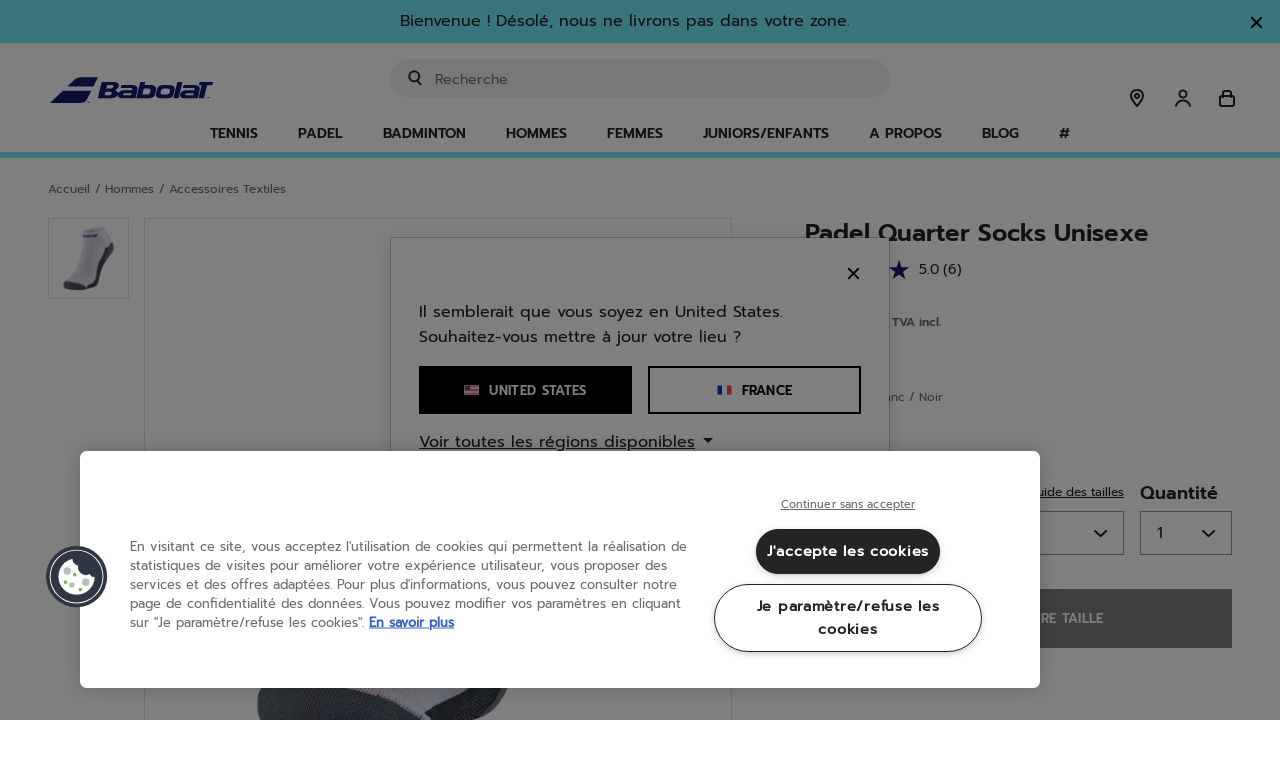

--- FILE ---
content_type: text/html;charset=UTF-8
request_url: https://www.babolat.com/on/demandware.store/Sites-babolateu-Site/fr_FR/CQRecomm-Start
body_size: 3449
content:
    <div class="c-product-slider__wrapper">
        <div class="l-theme-background layout c-product-slider">
            <div class="c-product-slider__container" itemtype="http://schema.org/SomeProducts" itemid="#product">
                <div class="slick-slider" role="group" aria-roledescription="carousel">
                    
                        
                            <div class="c-product-slider__item">
                                <!-- CQuotient Activity Tracking (viewReco-cquotient.js) -->
<script type="text/javascript">//<!--
/* <![CDATA[ */
(function(){
try {
	if(window.CQuotient) {
		var cq_params = {};
		cq_params.cookieId = window.CQuotient.getCQCookieId();
		cq_params.userId = window.CQuotient.getCQUserId();
		cq_params.emailId = CQuotient.getCQHashedEmail();
		cq_params.loginId = CQuotient.getCQHashedLogin();
		cq_params.accumulate = true;
		cq_params.products = [{
			id: '3A0S25B629',
			sku: '',
			type: '',
			alt_id: ''
		}];
		cq_params.recommenderName = 'products-in-all-categories';
		cq_params.realm = "BFMV";
		cq_params.siteId = "babolateu";
		cq_params.instanceType = "prd";
		cq_params.locale = window.CQuotient.locale;
		cq_params.slotId = 'minicart-recommendations';
		cq_params.slotConfigId = 'mini-cart-recommandation';
		cq_params.slotConfigTemplate = 'slots\/recommendation\/minicartProductSlider.isml';
		if(window.CQuotient.sendActivity)
			window.CQuotient.sendActivity( CQuotient.clientId, 'viewReco', cq_params );
		else
			window.CQuotient.activities.push( {activityType: 'viewReco', parameters: cq_params} );
	}
} catch(err) {}
})();
/* ]]> */
// -->
</script>
<script type="text/javascript">//<!--
/* <![CDATA[ (viewProduct-active_data.js) */
dw.ac._capture({id: "3A0S25B629", type: "recommendation"});
/* ]]> */
// -->
</script>
                                    

<div class="product" data-pid="3A0S25B629">
    
        




<div class="c-product-tile  product-tile l-theme-border--on-hover ">
    
    <!-- dwMarker="product" dwContentID="420f6f4cbec90a742528af82dd" -->
    <a href="/fr/jet-mach-3-all-court-men/3A0S25B629.html" class="c-product-tile__image-container image-container c-ratio-container c-ratio-container--secondary">
    
    

    
        
            
                
                    <img class="c-product-tile__tile-image tile-image lazyload"
                        data-srcset="https://media.babolat.com/image/upload/f_auto,q_auto,c_pad,w_132,h_132/v1714048611/Product_Media/2025/Tennis/Shoes/Jet%20Mach/3A0S25B629-JET_MACH_3_ALL_COURT_MEN-4129-1-Exterieur.png 132w, https://media.babolat.com/image/upload/f_auto,q_auto,c_pad,w_200,h_200/v1714048611/Product_Media/2025/Tennis/Shoes/Jet%20Mach/3A0S25B629-JET_MACH_3_ALL_COURT_MEN-4129-1-Exterieur.png 200w, https://media.babolat.com/image/upload/f_auto,q_auto,c_pad,w_240,h_240/v1714048611/Product_Media/2025/Tennis/Shoes/Jet%20Mach/3A0S25B629-JET_MACH_3_ALL_COURT_MEN-4129-1-Exterieur.png 240w, https://media.babolat.com/image/upload/f_auto,q_auto,c_pad,w_240,h_240/v1714048611/Product_Media/2025/Tennis/Shoes/Jet%20Mach/3A0S25B629-JET_MACH_3_ALL_COURT_MEN-4129-1-Exterieur.png 400w, https://media.babolat.com/image/upload/f_auto,q_auto,c_pad,w_240,h_240/v1714048611/Product_Media/2025/Tennis/Shoes/Jet%20Mach/3A0S25B629-JET_MACH_3_ALL_COURT_MEN-4129-1-Exterieur.png 480w"
                        loading="lazy"
                        alt="Jet Mach 3 All Court Men"
                        title="Jet Mach 3 All Court Men"
                        sizes="(max-width: 767px) calc(76vw - 50px),(max-width: 991px) calc(25vw - 48px),(max-width: 1199px) calc(33vw - 48px),20vw"
                    />
                    
                        <img class="c-product-tile__tile-image c-product-tile__tile-image-clone tile-image lazyload js-image-clone"
                            data-srcset="https://media.babolat.com/image/upload/f_auto,q_auto,c_pad,w_132,h_132/v1714048611/Product_Media/2025/Tennis/Shoes/Jet%20Mach/3A0S25B629-JET_MACH_3_ALL_COURT_MEN-4129-2-Interieur.png 132w, https://media.babolat.com/image/upload/f_auto,q_auto,c_pad,w_200,h_200/v1714048611/Product_Media/2025/Tennis/Shoes/Jet%20Mach/3A0S25B629-JET_MACH_3_ALL_COURT_MEN-4129-2-Interieur.png 200w, https://media.babolat.com/image/upload/f_auto,q_auto,c_pad,w_240,h_240/v1714048611/Product_Media/2025/Tennis/Shoes/Jet%20Mach/3A0S25B629-JET_MACH_3_ALL_COURT_MEN-4129-2-Interieur.png 240w, https://media.babolat.com/image/upload/f_auto,q_auto,c_pad,w_240,h_240/v1714048611/Product_Media/2025/Tennis/Shoes/Jet%20Mach/3A0S25B629-JET_MACH_3_ALL_COURT_MEN-4129-2-Interieur.png 400w, https://media.babolat.com/image/upload/f_auto,q_auto,c_pad,w_240,h_240/v1714048611/Product_Media/2025/Tennis/Shoes/Jet%20Mach/3A0S25B629-JET_MACH_3_ALL_COURT_MEN-4129-2-Interieur.png 480w"
                            loading="lazy"
                            alt="Jet Mach 3 All Court Men"
                            title="Jet Mach 3 All Court Men"
                            sizes="(max-width: 767px) calc(76vw - 50px),(max-width: 991px) calc(25vw - 48px),(max-width: 1199px) calc(33vw - 48px),20vw"
                        />
                    
                    
                    
                    
            
        
    
</a>

    <div class="c-product-tile__tile-body tile-body">
        <div class="c-product-tile__swatches-wrapper">
            
                
    <div class="c-product-tile__color-swatches color-swatches ">
        <div class="c-product-tile__swatches swatches clearfix">
            
                
                    
                        <a href="/fr/jet-mach-3-all-court-men/3A0S25B629.html?dwvar_3A0S25B629_COLOR_DESCRIPTION_ERP=4129" class="c-product-tile__swatch-link swatch-link color-attribute selected">
                            <img class="c-product-tile__swatch js-swatch-update swatch swatch-circle lazyload selected"
                                    data-index="0.0"
                                    style="background-image: url(https://media.babolat.com/image/upload/co_rgb:000080,e_colorize:100,w_100/co_rgb:C0C0C0,e_colorize:100,l_static_cloudinary:one_pixel_2,w_100,x_100,y_0/a_45,f_png,c_crop,w_60,r_max/static_cloudinary/one_pixel_2.jpg)"
                                    data-srcset="https://media.babolat.com/image/upload/co_rgb:000080,e_colorize:100,w_100/co_rgb:C0C0C0,e_colorize:100,l_static_cloudinary:one_pixel_2,w_100,x_100,y_0/a_45,f_png,c_crop,w_60,r_max/static_cloudinary/one_pixel_2.jpg"
                                    loading="lazy"
                                    alt="Bleu fonc&eacute; / Argent"
                                    title="Bleu fonc&eacute; / Argent"
                                    data-js-product-image-source="https://media.babolat.com/image/upload/f_auto,q_auto,c_pad,w_132,h_132/v1714048611/Product_Media/2025/Tennis/Shoes/Jet%20Mach/3A0S25B629-JET_MACH_3_ALL_COURT_MEN-4129-1-Exterieur.png 132w, https://media.babolat.com/image/upload/f_auto,q_auto,c_pad,w_200,h_200/v1714048611/Product_Media/2025/Tennis/Shoes/Jet%20Mach/3A0S25B629-JET_MACH_3_ALL_COURT_MEN-4129-1-Exterieur.png 200w, https://media.babolat.com/image/upload/f_auto,q_auto,c_pad,w_240,h_240/v1714048611/Product_Media/2025/Tennis/Shoes/Jet%20Mach/3A0S25B629-JET_MACH_3_ALL_COURT_MEN-4129-1-Exterieur.png 240w, https://media.babolat.com/image/upload/f_auto,q_auto,c_pad,w_240,h_240/v1714048611/Product_Media/2025/Tennis/Shoes/Jet%20Mach/3A0S25B629-JET_MACH_3_ALL_COURT_MEN-4129-1-Exterieur.png 400w, https://media.babolat.com/image/upload/f_auto,q_auto,c_pad,w_240,h_240/v1714048611/Product_Media/2025/Tennis/Shoes/Jet%20Mach/3A0S25B629-JET_MACH_3_ALL_COURT_MEN-4129-1-Exterieur.png 480w"
                                    data-attr-value="4129"/>
                        </a>
                    
                
                    
                        <a href="/fr/jet-mach-3-all-court-men/3A0S25B629.html?dwvar_3A0S25B629_COLOR_DESCRIPTION_ERP=2001" class="c-product-tile__swatch-link swatch-link color-attribute ">
                            <img class="c-product-tile__swatch js-swatch-update swatch swatch-circle lazyload "
                                    data-index="1.0"
                                    style="background-image: url(https://media.babolat.com/image/upload/co_rgb:000000,e_colorize:100,w_100/co_rgb:ffffff,e_colorize:100,l_static_cloudinary:one_pixel_2,w_100,x_100,y_0/a_45,f_png,c_crop,w_60,r_max/static_cloudinary/one_pixel_2.jpg)"
                                    data-srcset="https://media.babolat.com/image/upload/co_rgb:000000,e_colorize:100,w_100/co_rgb:ffffff,e_colorize:100,l_static_cloudinary:one_pixel_2,w_100,x_100,y_0/a_45,f_png,c_crop,w_60,r_max/static_cloudinary/one_pixel_2.jpg"
                                    loading="lazy"
                                    alt="Noir / Blanc"
                                    title="Noir / Blanc"
                                    data-js-product-image-source="https://media.babolat.com/image/upload/f_auto,q_auto,c_pad,w_132,h_132/v1714048609/Product_Media/2025/Tennis/Shoes/Jet%20Mach/3A0S25B629-JET_MACH_3_ALL_COURT_MEN-2001-1-Exterieur.png 132w, https://media.babolat.com/image/upload/f_auto,q_auto,c_pad,w_200,h_200/v1714048609/Product_Media/2025/Tennis/Shoes/Jet%20Mach/3A0S25B629-JET_MACH_3_ALL_COURT_MEN-2001-1-Exterieur.png 200w, https://media.babolat.com/image/upload/f_auto,q_auto,c_pad,w_240,h_240/v1714048609/Product_Media/2025/Tennis/Shoes/Jet%20Mach/3A0S25B629-JET_MACH_3_ALL_COURT_MEN-2001-1-Exterieur.png 240w, https://media.babolat.com/image/upload/f_auto,q_auto,c_pad,w_240,h_240/v1714048609/Product_Media/2025/Tennis/Shoes/Jet%20Mach/3A0S25B629-JET_MACH_3_ALL_COURT_MEN-2001-1-Exterieur.png 400w, https://media.babolat.com/image/upload/f_auto,q_auto,c_pad,w_240,h_240/v1714048609/Product_Media/2025/Tennis/Shoes/Jet%20Mach/3A0S25B629-JET_MACH_3_ALL_COURT_MEN-2001-1-Exterieur.png 480w"
                                    data-attr-value="2001"/>
                        </a>
                    
                
                    
                        <a href="/fr/jet-mach-3-all-court-men/3A0S25B629.html?dwvar_3A0S25B629_COLOR_DESCRIPTION_ERP=1107" class="c-product-tile__swatch-link swatch-link color-attribute ">
                            <img class="c-product-tile__swatch js-swatch-update swatch swatch-circle lazyload "
                                    data-index="2.0"
                                    style="background-image: url(https://media.babolat.com/image/upload/co_rgb:ffffff,e_colorize:100,w_100/co_rgb:808080,e_colorize:100,l_static_cloudinary:one_pixel_2,w_100,x_100,y_0/a_45,f_png,c_crop,w_60,r_max/static_cloudinary/one_pixel_2.jpg)"
                                    data-srcset="https://media.babolat.com/image/upload/co_rgb:ffffff,e_colorize:100,w_100/co_rgb:808080,e_colorize:100,l_static_cloudinary:one_pixel_2,w_100,x_100,y_0/a_45,f_png,c_crop,w_60,r_max/static_cloudinary/one_pixel_2.jpg"
                                    loading="lazy"
                                    alt="Blanc / Gris sombre"
                                    title="Blanc / Gris sombre"
                                    data-js-product-image-source="https://media.babolat.com/image/upload/f_auto,q_auto,c_pad,w_132,h_132/v1719827658/Product_Media/2025/Tennis/Shoes/Jet%20Mach/3A0S25B629-JET_MACH_3_ALL_COURT_MEN-1107-1-Exterieur.png 132w, https://media.babolat.com/image/upload/f_auto,q_auto,c_pad,w_200,h_200/v1719827658/Product_Media/2025/Tennis/Shoes/Jet%20Mach/3A0S25B629-JET_MACH_3_ALL_COURT_MEN-1107-1-Exterieur.png 200w, https://media.babolat.com/image/upload/f_auto,q_auto,c_pad,w_240,h_240/v1719827658/Product_Media/2025/Tennis/Shoes/Jet%20Mach/3A0S25B629-JET_MACH_3_ALL_COURT_MEN-1107-1-Exterieur.png 240w, https://media.babolat.com/image/upload/f_auto,q_auto,c_pad,w_240,h_240/v1719827658/Product_Media/2025/Tennis/Shoes/Jet%20Mach/3A0S25B629-JET_MACH_3_ALL_COURT_MEN-1107-1-Exterieur.png 400w, https://media.babolat.com/image/upload/f_auto,q_auto,c_pad,w_240,h_240/v1719827658/Product_Media/2025/Tennis/Shoes/Jet%20Mach/3A0S25B629-JET_MACH_3_ALL_COURT_MEN-1107-1-Exterieur.png 480w"
                                    data-attr-value="1107"/>
                        </a>
                    
                
            
        </div>
    </div>


            
        </div>
        <hr class="c-product-tile__separator" />
        <div class="reset-header-rules">
            <a class="c-product-tile__sport-category link" href="/fr/jet-mach-3-all-court-men/3A0S25B629.html">
                
                    tennis
                
                
            </a>
        </div>
        
        
            




















    <a class="c-product-tile__product-link link" href="/fr/jet-mach-3-all-court-men/3A0S25B629.html">
        <div class="c-product-tile__product-name pdp-link c-text-ellipsis">Jet Mach 3 All Court Me...</div>
    </a>


        
        <div class="m-product-detail__rating">
            <div data-bv-show="inline_rating" data-bv-productId="3A0S25B629"></div>
        </div>
        
        <div tabindex="0" class="c-product-tile__prices-wrapper">
            
                

<div class="c-price price">
    
        
        




















<span class="c-price__sales sales ">
    
    
    
        <span class="c-price__value value" content="155.00">
    
        155,00 &euro;


    </span>

    
</span>



    

    
        <span class="c-price__mention d-none">
            TVA incl.
        </span>
    
</div>

            
        </div>
        
    </div>
    <!-- END_dwmarker -->
</div>

    
</div>

                                
                            </div>
                        
                    
                        
                            <div class="c-product-slider__item">
                                <!-- CQuotient Activity Tracking (viewReco-cquotient.js) -->
<script type="text/javascript">//<!--
/* <![CDATA[ */
(function(){
try {
	if(window.CQuotient) {
		var cq_params = {};
		cq_params.cookieId = window.CQuotient.getCQCookieId();
		cq_params.userId = window.CQuotient.getCQUserId();
		cq_params.emailId = CQuotient.getCQHashedEmail();
		cq_params.loginId = CQuotient.getCQHashedLogin();
		cq_params.accumulate = true;
		cq_params.products = [{
			id: '3A0S25B752',
			sku: '',
			type: '',
			alt_id: ''
		}];
		cq_params.recommenderName = 'products-in-all-categories';
		cq_params.realm = "BFMV";
		cq_params.siteId = "babolateu";
		cq_params.instanceType = "prd";
		cq_params.locale = window.CQuotient.locale;
		cq_params.slotId = 'minicart-recommendations';
		cq_params.slotConfigId = 'mini-cart-recommandation';
		cq_params.slotConfigTemplate = 'slots\/recommendation\/minicartProductSlider.isml';
		if(window.CQuotient.sendActivity)
			window.CQuotient.sendActivity( CQuotient.clientId, 'viewReco', cq_params );
		else
			window.CQuotient.activities.push( {activityType: 'viewReco', parameters: cq_params} );
	}
} catch(err) {}
})();
/* ]]> */
// -->
</script>
<script type="text/javascript">//<!--
/* <![CDATA[ (viewProduct-active_data.js) */
dw.ac._capture({id: "3A0S25B752", type: "recommendation"});
/* ]]> */
// -->
</script>
                                    

<div class="product" data-pid="3A0S25B752">
    
        




<div class="c-product-tile  product-tile l-theme-border--on-hover ">
    
    <!-- dwMarker="product" dwContentID="50ad093c1966939f3633a9e209" -->
    <a href="/fr/jet-premura-2-men/3A0S25B752.html" class="c-product-tile__image-container image-container c-ratio-container c-ratio-container--secondary">
    
    

    
        
            
                
                    <img class="c-product-tile__tile-image tile-image lazyload"
                        data-srcset="https://media.babolat.com/image/upload/f_auto,q_auto,c_pad,w_132,h_132/v1708610767/Product_Media/2025/Padel/SHOES/3A0S25B752-JET_PREMURA_2__MEN-2019-1-Exterieur.png 132w, https://media.babolat.com/image/upload/f_auto,q_auto,c_pad,w_200,h_200/v1708610767/Product_Media/2025/Padel/SHOES/3A0S25B752-JET_PREMURA_2__MEN-2019-1-Exterieur.png 200w, https://media.babolat.com/image/upload/f_auto,q_auto,c_pad,w_240,h_240/v1708610767/Product_Media/2025/Padel/SHOES/3A0S25B752-JET_PREMURA_2__MEN-2019-1-Exterieur.png 240w, https://media.babolat.com/image/upload/f_auto,q_auto,c_pad,w_240,h_240/v1708610767/Product_Media/2025/Padel/SHOES/3A0S25B752-JET_PREMURA_2__MEN-2019-1-Exterieur.png 400w, https://media.babolat.com/image/upload/f_auto,q_auto,c_pad,w_240,h_240/v1708610767/Product_Media/2025/Padel/SHOES/3A0S25B752-JET_PREMURA_2__MEN-2019-1-Exterieur.png 480w"
                        loading="lazy"
                        alt="Jet Premura 2 Men"
                        title="Jet Premura 2 Men"
                        sizes="(max-width: 767px) calc(76vw - 50px),(max-width: 991px) calc(25vw - 48px),(max-width: 1199px) calc(33vw - 48px),20vw"
                    />
                    
                        <img class="c-product-tile__tile-image c-product-tile__tile-image-clone tile-image lazyload js-image-clone"
                            data-srcset="https://media.babolat.com/image/upload/f_auto,q_auto,c_pad,w_132,h_132/v1708610767/Product_Media/2025/Padel/SHOES/3A0S25B752-JET_PREMURA_2__MEN-2019-2-Interieur.png 132w, https://media.babolat.com/image/upload/f_auto,q_auto,c_pad,w_200,h_200/v1708610767/Product_Media/2025/Padel/SHOES/3A0S25B752-JET_PREMURA_2__MEN-2019-2-Interieur.png 200w, https://media.babolat.com/image/upload/f_auto,q_auto,c_pad,w_240,h_240/v1708610767/Product_Media/2025/Padel/SHOES/3A0S25B752-JET_PREMURA_2__MEN-2019-2-Interieur.png 240w, https://media.babolat.com/image/upload/f_auto,q_auto,c_pad,w_240,h_240/v1708610767/Product_Media/2025/Padel/SHOES/3A0S25B752-JET_PREMURA_2__MEN-2019-2-Interieur.png 400w, https://media.babolat.com/image/upload/f_auto,q_auto,c_pad,w_240,h_240/v1708610767/Product_Media/2025/Padel/SHOES/3A0S25B752-JET_PREMURA_2__MEN-2019-2-Interieur.png 480w"
                            loading="lazy"
                            alt="Jet Premura 2 Men"
                            title="Jet Premura 2 Men"
                            sizes="(max-width: 767px) calc(76vw - 50px),(max-width: 991px) calc(25vw - 48px),(max-width: 1199px) calc(33vw - 48px),20vw"
                        />
                    
                    
                    
                    
            
        
    
</a>

    <div class="c-product-tile__tile-body tile-body">
        <div class="c-product-tile__swatches-wrapper">
            
                
    <div class="c-product-tile__color-swatches color-swatches ">
        <div class="c-product-tile__swatches swatches clearfix">
            
                
                    
                        <a href="/fr/jet-premura-2-men/3A0S25B752.html?dwvar_3A0S25B752_COLOR_DESCRIPTION_ERP=2019" class="c-product-tile__swatch-link swatch-link color-attribute selected">
                            <img class="c-product-tile__swatch js-swatch-update swatch swatch-circle lazyload selected"
                                    data-index="0.0"
                                    style="background-image: url(https://media.babolat.com/image/upload/co_rgb:000000,e_colorize:100,w_100/co_rgb:ff0000,e_colorize:100,l_static_cloudinary:one_pixel_2,w_100,x_100,y_0/a_45,f_png,c_crop,w_60,r_max/static_cloudinary/one_pixel_2.jpg)"
                                    data-srcset="https://media.babolat.com/image/upload/co_rgb:000000,e_colorize:100,w_100/co_rgb:ff0000,e_colorize:100,l_static_cloudinary:one_pixel_2,w_100,x_100,y_0/a_45,f_png,c_crop,w_60,r_max/static_cloudinary/one_pixel_2.jpg"
                                    loading="lazy"
                                    alt="Noir / Rouge tomate"
                                    title="Noir / Rouge tomate"
                                    data-js-product-image-source="https://media.babolat.com/image/upload/f_auto,q_auto,c_pad,w_132,h_132/v1708610767/Product_Media/2025/Padel/SHOES/3A0S25B752-JET_PREMURA_2__MEN-2019-1-Exterieur.png 132w, https://media.babolat.com/image/upload/f_auto,q_auto,c_pad,w_200,h_200/v1708610767/Product_Media/2025/Padel/SHOES/3A0S25B752-JET_PREMURA_2__MEN-2019-1-Exterieur.png 200w, https://media.babolat.com/image/upload/f_auto,q_auto,c_pad,w_240,h_240/v1708610767/Product_Media/2025/Padel/SHOES/3A0S25B752-JET_PREMURA_2__MEN-2019-1-Exterieur.png 240w, https://media.babolat.com/image/upload/f_auto,q_auto,c_pad,w_240,h_240/v1708610767/Product_Media/2025/Padel/SHOES/3A0S25B752-JET_PREMURA_2__MEN-2019-1-Exterieur.png 400w, https://media.babolat.com/image/upload/f_auto,q_auto,c_pad,w_240,h_240/v1708610767/Product_Media/2025/Padel/SHOES/3A0S25B752-JET_PREMURA_2__MEN-2019-1-Exterieur.png 480w"
                                    data-attr-value="2019"/>
                        </a>
                    
                
                    
                        <a href="/fr/jet-premura-2-men/3A0S25B752.html?dwvar_3A0S25B752_COLOR_DESCRIPTION_ERP=6013" class="c-product-tile__swatch-link swatch-link color-attribute ">
                            <img class="c-product-tile__swatch js-swatch-update swatch swatch-circle lazyload "
                                    data-index="1.0"
                                    style="background-image: url(https://media.babolat.com/image/upload/co_rgb:FC6D14,e_colorize:100,w_100/co_rgb:000000,e_colorize:100,l_static_cloudinary:one_pixel_2,w_100,x_100,y_0/a_45,f_png,c_crop,w_60,r_max/static_cloudinary/one_pixel_2.jpg)"
                                    data-srcset="https://media.babolat.com/image/upload/co_rgb:FC6D14,e_colorize:100,w_100/co_rgb:000000,e_colorize:100,l_static_cloudinary:one_pixel_2,w_100,x_100,y_0/a_45,f_png,c_crop,w_60,r_max/static_cloudinary/one_pixel_2.jpg"
                                    loading="lazy"
                                    alt="Orange"
                                    title="Orange"
                                    data-js-product-image-source="https://media.babolat.com/image/upload/f_auto,q_auto,c_pad,w_132,h_132/v1708610768/Product_Media/2025/Padel/SHOES/3A0S25B752-JET_PREMURA_2__MEN-6013-1-Exterieur.png 132w, https://media.babolat.com/image/upload/f_auto,q_auto,c_pad,w_200,h_200/v1708610768/Product_Media/2025/Padel/SHOES/3A0S25B752-JET_PREMURA_2__MEN-6013-1-Exterieur.png 200w, https://media.babolat.com/image/upload/f_auto,q_auto,c_pad,w_240,h_240/v1708610768/Product_Media/2025/Padel/SHOES/3A0S25B752-JET_PREMURA_2__MEN-6013-1-Exterieur.png 240w, https://media.babolat.com/image/upload/f_auto,q_auto,c_pad,w_240,h_240/v1708610768/Product_Media/2025/Padel/SHOES/3A0S25B752-JET_PREMURA_2__MEN-6013-1-Exterieur.png 400w, https://media.babolat.com/image/upload/f_auto,q_auto,c_pad,w_240,h_240/v1708610768/Product_Media/2025/Padel/SHOES/3A0S25B752-JET_PREMURA_2__MEN-6013-1-Exterieur.png 480w"
                                    data-attr-value="6013"/>
                        </a>
                    
                
            
        </div>
    </div>


            
        </div>
        <hr class="c-product-tile__separator" />
        <div class="reset-header-rules">
            <a class="c-product-tile__sport-category link" href="/fr/jet-premura-2-men/3A0S25B752.html">
                
                    padel
                
                
            </a>
        </div>
        
        
            




















    <a class="c-product-tile__product-link link" href="/fr/jet-premura-2-men/3A0S25B752.html">
        <div class="c-product-tile__product-name pdp-link c-text-ellipsis">Jet Premura 2 Men</div>
    </a>


        
        <div class="m-product-detail__rating">
            <div data-bv-show="inline_rating" data-bv-productId="3A0S25B752"></div>
        </div>
        
        <div tabindex="0" class="c-product-tile__prices-wrapper">
            
                

<div class="c-price price">
    
        
        




















<span class="c-price__sales sales ">
    
    
    
        <span class="c-price__value value" content="155.00">
    
        155,00 &euro;


    </span>

    
</span>



    

    
        <span class="c-price__mention d-none">
            TVA incl.
        </span>
    
</div>

            
        </div>
        
    </div>
    <!-- END_dwmarker -->
</div>

    
</div>

                                
                            </div>
                        
                    
                        
                            <div class="c-product-slider__item">
                                <!-- CQuotient Activity Tracking (viewReco-cquotient.js) -->
<script type="text/javascript">//<!--
/* <![CDATA[ */
(function(){
try {
	if(window.CQuotient) {
		var cq_params = {};
		cq_params.cookieId = window.CQuotient.getCQCookieId();
		cq_params.userId = window.CQuotient.getCQUserId();
		cq_params.emailId = CQuotient.getCQHashedEmail();
		cq_params.loginId = CQuotient.getCQHashedLogin();
		cq_params.accumulate = true;
		cq_params.products = [{
			id: '5UB1221',
			sku: '',
			type: '',
			alt_id: ''
		}];
		cq_params.recommenderName = 'products-in-all-categories';
		cq_params.realm = "BFMV";
		cq_params.siteId = "babolateu";
		cq_params.instanceType = "prd";
		cq_params.locale = window.CQuotient.locale;
		cq_params.slotId = 'minicart-recommendations';
		cq_params.slotConfigId = 'mini-cart-recommandation';
		cq_params.slotConfigTemplate = 'slots\/recommendation\/minicartProductSlider.isml';
		if(window.CQuotient.sendActivity)
			window.CQuotient.sendActivity( CQuotient.clientId, 'viewReco', cq_params );
		else
			window.CQuotient.activities.push( {activityType: 'viewReco', parameters: cq_params} );
	}
} catch(err) {}
})();
/* ]]> */
// -->
</script>
<script type="text/javascript">//<!--
/* <![CDATA[ (viewProduct-active_data.js) */
dw.ac._capture({id: "5UB1221", type: "recommendation"});
/* ]]> */
// -->
</script>
                                    

<div class="product" data-pid="5UB1221">
    
        




<div class="c-product-tile  product-tile l-theme-border--on-hover ">
    
    <!-- dwMarker="product" dwContentID="2d7141f9e20107ecf7a2090649" -->
    <a href="/fr/pure-logo-cap-unisexe/5UB1221.html" class="c-product-tile__image-container image-container c-ratio-container c-ratio-container--secondary">
    
    

    
        
            
                
                    <img class="c-product-tile__tile-image tile-image lazyload"
                        data-srcset="https://media.babolat.com/image/upload/f_auto,q_auto,c_pad,w_132,h_132/v1684158589/Product_Media/2024/Apparel/Corrections/5UB1221-PURE_LOGO_CAP-1000-1-3_4_Face.png 132w, https://media.babolat.com/image/upload/f_auto,q_auto,c_pad,w_200,h_200/v1684158589/Product_Media/2024/Apparel/Corrections/5UB1221-PURE_LOGO_CAP-1000-1-3_4_Face.png 200w, https://media.babolat.com/image/upload/f_auto,q_auto,c_pad,w_240,h_240/v1684158589/Product_Media/2024/Apparel/Corrections/5UB1221-PURE_LOGO_CAP-1000-1-3_4_Face.png 240w, https://media.babolat.com/image/upload/f_auto,q_auto,c_pad,w_240,h_240/v1684158589/Product_Media/2024/Apparel/Corrections/5UB1221-PURE_LOGO_CAP-1000-1-3_4_Face.png 400w, https://media.babolat.com/image/upload/f_auto,q_auto,c_pad,w_240,h_240/v1684158589/Product_Media/2024/Apparel/Corrections/5UB1221-PURE_LOGO_CAP-1000-1-3_4_Face.png 480w"
                        loading="lazy"
                        alt="Pure Logo Cap Unisexe"
                        title="Pure Logo Cap Unisexe"
                        sizes="(max-width: 767px) calc(76vw - 50px),(max-width: 991px) calc(25vw - 48px),(max-width: 1199px) calc(33vw - 48px),20vw"
                    />
                    
                    
                    
                    
            
        
    
</a>

    <div class="c-product-tile__tile-body tile-body">
        <div class="c-product-tile__swatches-wrapper">
            
                
    <div class="c-product-tile__color-swatches color-swatches ">
        <div class="c-product-tile__swatches swatches clearfix">
            
                
                    
                        <a href="/fr/pure-logo-cap-unisexe/5UB1221.html?dwvar_5UB1221_COLOR_DESCRIPTION_ERP=1000" class="c-product-tile__swatch-link swatch-link color-attribute selected">
                            <img class="c-product-tile__swatch js-swatch-update swatch swatch-circle lazyload selected"
                                    data-index="0.0"
                                    style="background-image: url(https://media.babolat.com/image/upload/w_60,r_max,f_png,co_rgb:ffffff,e_colorize/static_cloudinary/one_pixel_2)"
                                    data-srcset="https://media.babolat.com/image/upload/w_60,r_max,f_png,co_rgb:ffffff,e_colorize/static_cloudinary/one_pixel_2"
                                    loading="lazy"
                                    alt="Blanc"
                                    title="Blanc"
                                    data-js-product-image-source="https://media.babolat.com/image/upload/f_auto,q_auto,c_pad,w_132,h_132/v1684158589/Product_Media/2024/Apparel/Corrections/5UB1221-PURE_LOGO_CAP-1000-1-3_4_Face.png 132w, https://media.babolat.com/image/upload/f_auto,q_auto,c_pad,w_200,h_200/v1684158589/Product_Media/2024/Apparel/Corrections/5UB1221-PURE_LOGO_CAP-1000-1-3_4_Face.png 200w, https://media.babolat.com/image/upload/f_auto,q_auto,c_pad,w_240,h_240/v1684158589/Product_Media/2024/Apparel/Corrections/5UB1221-PURE_LOGO_CAP-1000-1-3_4_Face.png 240w, https://media.babolat.com/image/upload/f_auto,q_auto,c_pad,w_240,h_240/v1684158589/Product_Media/2024/Apparel/Corrections/5UB1221-PURE_LOGO_CAP-1000-1-3_4_Face.png 400w, https://media.babolat.com/image/upload/f_auto,q_auto,c_pad,w_240,h_240/v1684158589/Product_Media/2024/Apparel/Corrections/5UB1221-PURE_LOGO_CAP-1000-1-3_4_Face.png 480w"
                                    data-attr-value="1000"/>
                        </a>
                    
                
                    
                        <a href="/fr/pure-logo-cap-unisexe/5UB1221.html?dwvar_5UB1221_COLOR_DESCRIPTION_ERP=2000" class="c-product-tile__swatch-link swatch-link color-attribute ">
                            <img class="c-product-tile__swatch js-swatch-update swatch swatch-circle lazyload "
                                    data-index="1.0"
                                    style="background-image: url(https://media.babolat.com/image/upload/w_60,r_max,f_png,co_rgb:000000,e_colorize/static_cloudinary/one_pixel_2)"
                                    data-srcset="https://media.babolat.com/image/upload/w_60,r_max,f_png,co_rgb:000000,e_colorize/static_cloudinary/one_pixel_2"
                                    loading="lazy"
                                    alt="Noir"
                                    title="Noir"
                                    data-js-product-image-source="https://media.babolat.com/image/upload/f_auto,q_auto,c_pad,w_132,h_132/v1684158594/Product_Media/2024/5UB1221-PURE_LOGO_CAP-2000-1-3_4_Face.png 132w, https://media.babolat.com/image/upload/f_auto,q_auto,c_pad,w_200,h_200/v1684158594/Product_Media/2024/5UB1221-PURE_LOGO_CAP-2000-1-3_4_Face.png 200w, https://media.babolat.com/image/upload/f_auto,q_auto,c_pad,w_240,h_240/v1684158594/Product_Media/2024/5UB1221-PURE_LOGO_CAP-2000-1-3_4_Face.png 240w, https://media.babolat.com/image/upload/f_auto,q_auto,c_pad,w_240,h_240/v1684158594/Product_Media/2024/5UB1221-PURE_LOGO_CAP-2000-1-3_4_Face.png 400w, https://media.babolat.com/image/upload/f_auto,q_auto,c_pad,w_240,h_240/v1684158594/Product_Media/2024/5UB1221-PURE_LOGO_CAP-2000-1-3_4_Face.png 480w"
                                    data-attr-value="2000"/>
                        </a>
                    
                
                    
                        <a href="/fr/pure-logo-cap-unisexe/5UB1221.html?dwvar_5UB1221_COLOR_DESCRIPTION_ERP=4118" class="c-product-tile__swatch-link swatch-link color-attribute ">
                            <img class="c-product-tile__swatch js-swatch-update swatch swatch-circle lazyload "
                                    data-index="2.0"
                                    style="background-image: url(https://media.babolat.com/image/upload/w_60,r_max,f_png,co_rgb:000080,e_colorize/static_cloudinary/one_pixel_2)"
                                    data-srcset="https://media.babolat.com/image/upload/w_60,r_max,f_png,co_rgb:000080,e_colorize/static_cloudinary/one_pixel_2"
                                    loading="lazy"
                                    alt="Bleu fonc&eacute;"
                                    title="Bleu fonc&eacute;"
                                    data-js-product-image-source="https://media.babolat.com/image/upload/f_auto,q_auto,c_pad,w_132,h_132/v1684158591/Product_Media/2024/Apparel/Corrections/5UB1221-PURE_LOGO_CAP-4118-1-3_4_Face.png 132w, https://media.babolat.com/image/upload/f_auto,q_auto,c_pad,w_200,h_200/v1684158591/Product_Media/2024/Apparel/Corrections/5UB1221-PURE_LOGO_CAP-4118-1-3_4_Face.png 200w, https://media.babolat.com/image/upload/f_auto,q_auto,c_pad,w_240,h_240/v1684158591/Product_Media/2024/Apparel/Corrections/5UB1221-PURE_LOGO_CAP-4118-1-3_4_Face.png 240w, https://media.babolat.com/image/upload/f_auto,q_auto,c_pad,w_240,h_240/v1684158591/Product_Media/2024/Apparel/Corrections/5UB1221-PURE_LOGO_CAP-4118-1-3_4_Face.png 400w, https://media.babolat.com/image/upload/f_auto,q_auto,c_pad,w_240,h_240/v1684158591/Product_Media/2024/Apparel/Corrections/5UB1221-PURE_LOGO_CAP-4118-1-3_4_Face.png 480w"
                                    data-attr-value="4118"/>
                        </a>
                    
                
                    
                        <a href="/fr/pure-logo-cap-unisexe/5UB1221.html?dwvar_5UB1221_COLOR_DESCRIPTION_ERP=4124" class="c-product-tile__swatch-link swatch-link color-attribute ">
                            <img class="c-product-tile__swatch js-swatch-update swatch swatch-circle lazyload "
                                    data-index="3.0"
                                    style="background-image: url(https://media.babolat.com/image/upload/w_60,r_max,f_png,co_rgb:00BFFF,e_colorize/static_cloudinary/one_pixel_2)"
                                    data-srcset="https://media.babolat.com/image/upload/w_60,r_max,f_png,co_rgb:00BFFF,e_colorize/static_cloudinary/one_pixel_2"
                                    loading="lazy"
                                    alt="Bleu clair"
                                    title="Bleu clair"
                                    data-js-product-image-source="https://media.babolat.com/image/upload/f_auto,q_auto,c_pad,w_132,h_132/v1684158591/Product_Media/2024/5UB1221-PURE_LOGO_CAP-4124-1-3_4_Face.png 132w, https://media.babolat.com/image/upload/f_auto,q_auto,c_pad,w_200,h_200/v1684158591/Product_Media/2024/5UB1221-PURE_LOGO_CAP-4124-1-3_4_Face.png 200w, https://media.babolat.com/image/upload/f_auto,q_auto,c_pad,w_240,h_240/v1684158591/Product_Media/2024/5UB1221-PURE_LOGO_CAP-4124-1-3_4_Face.png 240w, https://media.babolat.com/image/upload/f_auto,q_auto,c_pad,w_240,h_240/v1684158591/Product_Media/2024/5UB1221-PURE_LOGO_CAP-4124-1-3_4_Face.png 400w, https://media.babolat.com/image/upload/f_auto,q_auto,c_pad,w_240,h_240/v1684158591/Product_Media/2024/5UB1221-PURE_LOGO_CAP-4124-1-3_4_Face.png 480w"
                                    data-attr-value="4124"/>
                        </a>
                    
                
                    
                        <a href="/fr/pure-logo-cap-unisexe/5UB1221.html?dwvar_5UB1221_COLOR_DESCRIPTION_ERP=5061" class="c-product-tile__swatch-link swatch-link color-attribute ">
                            <img class="c-product-tile__swatch js-swatch-update swatch swatch-circle lazyload "
                                    data-index="4.0"
                                    style="background-image: url(https://media.babolat.com/image/upload/w_60,r_max,f_png,co_rgb:ff0000,e_colorize/static_cloudinary/one_pixel_2)"
                                    data-srcset="https://media.babolat.com/image/upload/w_60,r_max,f_png,co_rgb:ff0000,e_colorize/static_cloudinary/one_pixel_2"
                                    loading="lazy"
                                    alt="Rouge"
                                    title="Rouge"
                                    data-js-product-image-source="https://media.babolat.com/image/upload/f_auto,q_auto,c_pad,w_132,h_132/v1684158593/Product_Media/2024/Apparel/Corrections/5UB1221-PURE_LOGO_CAP-5061-1-3_4_Face.png 132w, https://media.babolat.com/image/upload/f_auto,q_auto,c_pad,w_200,h_200/v1684158593/Product_Media/2024/Apparel/Corrections/5UB1221-PURE_LOGO_CAP-5061-1-3_4_Face.png 200w, https://media.babolat.com/image/upload/f_auto,q_auto,c_pad,w_240,h_240/v1684158593/Product_Media/2024/Apparel/Corrections/5UB1221-PURE_LOGO_CAP-5061-1-3_4_Face.png 240w, https://media.babolat.com/image/upload/f_auto,q_auto,c_pad,w_240,h_240/v1684158593/Product_Media/2024/Apparel/Corrections/5UB1221-PURE_LOGO_CAP-5061-1-3_4_Face.png 400w, https://media.babolat.com/image/upload/f_auto,q_auto,c_pad,w_240,h_240/v1684158593/Product_Media/2024/Apparel/Corrections/5UB1221-PURE_LOGO_CAP-5061-1-3_4_Face.png 480w"
                                    data-attr-value="5061"/>
                        </a>
                    
                
            
        </div>
    </div>


            
        </div>
        <hr class="c-product-tile__separator" />
        <div class="reset-header-rules">
            <a class="c-product-tile__sport-category link" href="/fr/pure-logo-cap-unisexe/5UB1221.html">
                
                    tous sports
                
                
            </a>
        </div>
        
        
            




















    <a class="c-product-tile__product-link link" href="/fr/pure-logo-cap-unisexe/5UB1221.html">
        <div class="c-product-tile__product-name pdp-link c-text-ellipsis">Pure Logo Cap Unisexe</div>
    </a>


        
        <div class="m-product-detail__rating">
            <div data-bv-show="inline_rating" data-bv-productId="5UB1221"></div>
        </div>
        
        <div tabindex="0" class="c-product-tile__prices-wrapper">
            
                

<div class="c-price price">
    
        
        




















<span class="c-price__sales sales ">
    
    
    
        <span class="c-price__value value" content="18.00">
    
        18,00 &euro;


    </span>

    
</span>



    

    
        <span class="c-price__mention d-none">
            TVA incl.
        </span>
    
</div>

            
        </div>
        
    </div>
    <!-- END_dwmarker -->
</div>

    
</div>

                                
                            </div>
                        
                    
                        
                            <div class="c-product-slider__item">
                                <!-- CQuotient Activity Tracking (viewReco-cquotient.js) -->
<script type="text/javascript">//<!--
/* <![CDATA[ */
(function(){
try {
	if(window.CQuotient) {
		var cq_params = {};
		cq_params.cookieId = window.CQuotient.getCQCookieId();
		cq_params.userId = window.CQuotient.getCQUserId();
		cq_params.emailId = CQuotient.getCQHashedEmail();
		cq_params.loginId = CQuotient.getCQHashedLogin();
		cq_params.accumulate = true;
		cq_params.products = [{
			id: '4WP2121',
			sku: '',
			type: '',
			alt_id: ''
		}];
		cq_params.recommenderName = 'products-in-all-categories';
		cq_params.realm = "BFMV";
		cq_params.siteId = "babolateu";
		cq_params.instanceType = "prd";
		cq_params.locale = window.CQuotient.locale;
		cq_params.slotId = 'minicart-recommendations';
		cq_params.slotConfigId = 'mini-cart-recommandation';
		cq_params.slotConfigTemplate = 'slots\/recommendation\/minicartProductSlider.isml';
		if(window.CQuotient.sendActivity)
			window.CQuotient.sendActivity( CQuotient.clientId, 'viewReco', cq_params );
		else
			window.CQuotient.activities.push( {activityType: 'viewReco', parameters: cq_params} );
	}
} catch(err) {}
})();
/* ]]> */
// -->
</script>
<script type="text/javascript">//<!--
/* <![CDATA[ (viewProduct-active_data.js) */
dw.ac._capture({id: "4WP2121", type: "recommendation"});
/* ]]> */
// -->
</script>
                                    

<div class="product" data-pid="4WP2121">
    
        




<div class="c-product-tile  product-tile l-theme-border--on-hover ">
    
    <!-- dwMarker="product" dwContentID="01f66617e806d69bf6c6b928fd" -->
    <a href="/fr/exercise-hood-jacket-femme/4WP2121.html" class="c-product-tile__image-container image-container c-ratio-container c-ratio-container--secondary">
    
    

    
        
            
                
                    <img class="c-product-tile__tile-image tile-image lazyload"
                        data-srcset="https://media.babolat.com/image/upload/f_auto,q_auto,c_pad,w_132,h_132/v1683712634/Product_Media/2024/Apparel/4WP2121-Exercise_Hood_Jacket_-4118-1-Face.png 132w, https://media.babolat.com/image/upload/f_auto,q_auto,c_pad,w_200,h_200/v1683712634/Product_Media/2024/Apparel/4WP2121-Exercise_Hood_Jacket_-4118-1-Face.png 200w, https://media.babolat.com/image/upload/f_auto,q_auto,c_pad,w_240,h_240/v1683712634/Product_Media/2024/Apparel/4WP2121-Exercise_Hood_Jacket_-4118-1-Face.png 240w, https://media.babolat.com/image/upload/f_auto,q_auto,c_pad,w_240,h_240/v1683712634/Product_Media/2024/Apparel/4WP2121-Exercise_Hood_Jacket_-4118-1-Face.png 400w, https://media.babolat.com/image/upload/f_auto,q_auto,c_pad,w_240,h_240/v1683712634/Product_Media/2024/Apparel/4WP2121-Exercise_Hood_Jacket_-4118-1-Face.png 480w"
                        loading="lazy"
                        alt="Exercise Hood Jacket Femme"
                        title="Exercise Hood Jacket Femme"
                        sizes="(max-width: 767px) calc(76vw - 50px),(max-width: 991px) calc(25vw - 48px),(max-width: 1199px) calc(33vw - 48px),20vw"
                    />
                    
                        <img class="c-product-tile__tile-image c-product-tile__tile-image-clone tile-image lazyload js-image-clone"
                            data-srcset="https://media.babolat.com/image/upload/f_auto,q_auto,c_pad,w_132,h_132/v1683712635/Product_Media/2024/Apparel/4WP2121-Exercise_Hood_Jacket_-4118-2-3_4_Left.png 132w, https://media.babolat.com/image/upload/f_auto,q_auto,c_pad,w_200,h_200/v1683712635/Product_Media/2024/Apparel/4WP2121-Exercise_Hood_Jacket_-4118-2-3_4_Left.png 200w, https://media.babolat.com/image/upload/f_auto,q_auto,c_pad,w_240,h_240/v1683712635/Product_Media/2024/Apparel/4WP2121-Exercise_Hood_Jacket_-4118-2-3_4_Left.png 240w, https://media.babolat.com/image/upload/f_auto,q_auto,c_pad,w_240,h_240/v1683712635/Product_Media/2024/Apparel/4WP2121-Exercise_Hood_Jacket_-4118-2-3_4_Left.png 400w, https://media.babolat.com/image/upload/f_auto,q_auto,c_pad,w_240,h_240/v1683712635/Product_Media/2024/Apparel/4WP2121-Exercise_Hood_Jacket_-4118-2-3_4_Left.png 480w"
                            loading="lazy"
                            alt="Exercise Hood Jacket Femme"
                            title="Exercise Hood Jacket Femme"
                            sizes="(max-width: 767px) calc(76vw - 50px),(max-width: 991px) calc(25vw - 48px),(max-width: 1199px) calc(33vw - 48px),20vw"
                        />
                    
                    
                    
                    
            
        
    
</a>

    <div class="c-product-tile__tile-body tile-body">
        <div class="c-product-tile__swatches-wrapper">
            
                
    <div class="c-product-tile__color-swatches color-swatches ">
        <div class="c-product-tile__swatches swatches clearfix">
            
                
                    
                        <a href="/fr/exercise-hood-jacket-femme/4WP2121.html?dwvar_4WP2121_COLOR_DESCRIPTION_ERP=4118" class="c-product-tile__swatch-link swatch-link color-attribute selected">
                            <img class="c-product-tile__swatch js-swatch-update swatch swatch-circle lazyload selected"
                                    data-index="0.0"
                                    style="background-image: url(https://media.babolat.com/image/upload/co_rgb:000080,e_colorize:100,w_100/co_rgb:00BFFF,e_colorize:100,l_static_cloudinary:one_pixel_2,w_100,x_100,y_0/a_45,f_png,c_crop,w_60,r_max/static_cloudinary/one_pixel_2.jpg)"
                                    data-srcset="https://media.babolat.com/image/upload/co_rgb:000080,e_colorize:100,w_100/co_rgb:00BFFF,e_colorize:100,l_static_cloudinary:one_pixel_2,w_100,x_100,y_0/a_45,f_png,c_crop,w_60,r_max/static_cloudinary/one_pixel_2.jpg"
                                    loading="lazy"
                                    alt="Bleu fonc&eacute;"
                                    title="Bleu fonc&eacute;"
                                    data-js-product-image-source="https://media.babolat.com/image/upload/f_auto,q_auto,c_pad,w_132,h_132/v1683712634/Product_Media/2024/Apparel/4WP2121-Exercise_Hood_Jacket_-4118-1-Face.png 132w, https://media.babolat.com/image/upload/f_auto,q_auto,c_pad,w_200,h_200/v1683712634/Product_Media/2024/Apparel/4WP2121-Exercise_Hood_Jacket_-4118-1-Face.png 200w, https://media.babolat.com/image/upload/f_auto,q_auto,c_pad,w_240,h_240/v1683712634/Product_Media/2024/Apparel/4WP2121-Exercise_Hood_Jacket_-4118-1-Face.png 240w, https://media.babolat.com/image/upload/f_auto,q_auto,c_pad,w_240,h_240/v1683712634/Product_Media/2024/Apparel/4WP2121-Exercise_Hood_Jacket_-4118-1-Face.png 400w, https://media.babolat.com/image/upload/f_auto,q_auto,c_pad,w_240,h_240/v1683712634/Product_Media/2024/Apparel/4WP2121-Exercise_Hood_Jacket_-4118-1-Face.png 480w"
                                    data-attr-value="4118"/>
                        </a>
                    
                
                    
                        <a href="/fr/exercise-hood-jacket-femme/4WP2121.html?dwvar_4WP2121_COLOR_DESCRIPTION_ERP=3002" class="c-product-tile__swatch-link swatch-link color-attribute ">
                            <img class="c-product-tile__swatch js-swatch-update swatch swatch-circle lazyload "
                                    data-index="1.0"
                                    style="background-image: url(https://media.babolat.com/image/upload/co_rgb:808080,e_colorize:100,w_100/co_rgb:ff0000,e_colorize:100,l_static_cloudinary:one_pixel_2,w_100,x_100,y_0/a_45,f_png,c_crop,w_60,r_max/static_cloudinary/one_pixel_2.jpg)"
                                    data-srcset="https://media.babolat.com/image/upload/co_rgb:808080,e_colorize:100,w_100/co_rgb:ff0000,e_colorize:100,l_static_cloudinary:one_pixel_2,w_100,x_100,y_0/a_45,f_png,c_crop,w_60,r_max/static_cloudinary/one_pixel_2.jpg"
                                    loading="lazy"
                                    alt="Gris Chin&eacute;"
                                    title="Gris Chin&eacute;"
                                    data-js-product-image-source="https://media.babolat.com/image/upload/f_auto,q_auto,c_pad,w_132,h_132/v1683712633/Product_Media/2024/Apparel/4WP2121-Exercise_Hood_Jacket_-3002-1-Face.png 132w, https://media.babolat.com/image/upload/f_auto,q_auto,c_pad,w_200,h_200/v1683712633/Product_Media/2024/Apparel/4WP2121-Exercise_Hood_Jacket_-3002-1-Face.png 200w, https://media.babolat.com/image/upload/f_auto,q_auto,c_pad,w_240,h_240/v1683712633/Product_Media/2024/Apparel/4WP2121-Exercise_Hood_Jacket_-3002-1-Face.png 240w, https://media.babolat.com/image/upload/f_auto,q_auto,c_pad,w_240,h_240/v1683712633/Product_Media/2024/Apparel/4WP2121-Exercise_Hood_Jacket_-3002-1-Face.png 400w, https://media.babolat.com/image/upload/f_auto,q_auto,c_pad,w_240,h_240/v1683712633/Product_Media/2024/Apparel/4WP2121-Exercise_Hood_Jacket_-3002-1-Face.png 480w"
                                    data-attr-value="3002"/>
                        </a>
                    
                
            
        </div>
    </div>


            
        </div>
        <hr class="c-product-tile__separator" />
        <div class="reset-header-rules">
            <a class="c-product-tile__sport-category link" href="/fr/exercise-hood-jacket-femme/4WP2121.html">
                
                    tous sports
                
                
            </a>
        </div>
        
        
            




















    <a class="c-product-tile__product-link link" href="/fr/exercise-hood-jacket-femme/4WP2121.html">
        <div class="c-product-tile__product-name pdp-link c-text-ellipsis">Exercise Hood Jacket Fe...</div>
    </a>


        
        <div class="m-product-detail__rating">
            <div data-bv-show="inline_rating" data-bv-productId="4WP2121"></div>
        </div>
        
        <div tabindex="0" class="c-product-tile__prices-wrapper">
            
                

<div class="c-price price">
    
        
        




















<span class="c-price__sales sales ">
    
    
    
        <span class="c-price__value value" content="65.00">
    
        65,00 &euro;


    </span>

    
</span>



    

    
        <span class="c-price__mention d-none">
            TVA incl.
        </span>
    
</div>

            
        </div>
        
    </div>
    <!-- END_dwmarker -->
</div>

    
</div>

                                
                            </div>
                        
                    
                </div>
            </div>
        </div>
    </div>



--- FILE ---
content_type: text/html;charset=UTF-8
request_url: https://www.babolat.com/on/demandware.store/Sites-babolateu-Site/fr_FR/CQRecomm-Start
body_size: 6172
content:
    <div class="c-anniversary-carousel c-anniversary-carousel--product c-anniversary-carousel--slot">
        
        <div class="c-anniversary-carousel__slick-wrapper">
            <div class="c-product-slider__wrapper l-theme-background" style="background: null;">
                <div class="layout c-product-slider">
                    <div class="c-product-slider__container">
                        <div class="slick-slider" role="group" aria-roledescription="carousel">
                            
                                
                                
                                    <div class="c-product-slider__item">
                                        <!-- CQuotient Activity Tracking (viewReco-cquotient.js) -->
<script type="text/javascript">//<!--
/* <![CDATA[ */
(function(){
try {
	if(window.CQuotient) {
		var cq_params = {};
		cq_params.cookieId = window.CQuotient.getCQCookieId();
		cq_params.userId = window.CQuotient.getCQUserId();
		cq_params.emailId = CQuotient.getCQHashedEmail();
		cq_params.loginId = CQuotient.getCQHashedLogin();
		cq_params.accumulate = true;
		cq_params.products = [{
			id: '5UA1323P',
			sku: '',
			type: '',
			alt_id: ''
		}];
		cq_params.recommenderName = 'product-to-product';
		cq_params.realm = "BFMV";
		cq_params.siteId = "babolateu";
		cq_params.instanceType = "prd";
		cq_params.locale = window.CQuotient.locale;
		cq_params.slotId = 'einstein-product-slider';
		cq_params.slotConfigId = 'einstein-product-slider';
		cq_params.slotConfigTemplate = 'slots\/recommendation\/productSlider.isml';
		if(window.CQuotient.sendActivity)
			window.CQuotient.sendActivity( CQuotient.clientId, 'viewReco', cq_params );
		else
			window.CQuotient.activities.push( {activityType: 'viewReco', parameters: cq_params} );
	}
} catch(err) {}
})();
/* ]]> */
// -->
</script>
<script type="text/javascript">//<!--
/* <![CDATA[ (viewProduct-active_data.js) */
dw.ac._capture({id: "5UA1323P", type: "recommendation"});
/* ]]> */
// -->
</script>
                                            

<div class="product" data-pid="5UA1323P">
    
        




<div class="c-product-tile   product-tile l-theme-border--on-hover ">
    
    <!-- dwMarker="product" dwContentID="b0aa0266bba8a9311adc5aba6d" -->
    <a href="/fr/padel-mid-calf-socks-unisexe/5UA1323P.html" class="c-product-tile__image-container image-container c-ratio-container c-ratio-container--secondary">
    
    

    
        
            
                
                    <img class="c-product-tile__tile-image tile-image lazyload"
                        data-srcset="https://media.babolat.com/image/upload/f_auto,q_auto,c_pad,w_132,h_132/v1651578513/Product_Media/2023/Apparel/Apparel%20Accessories/5UA1323P-PADEL_MID-CALF_SOCKS_-1001-1-3_4_Face.png 132w, https://media.babolat.com/image/upload/f_auto,q_auto,c_pad,w_200,h_200/v1651578513/Product_Media/2023/Apparel/Apparel%20Accessories/5UA1323P-PADEL_MID-CALF_SOCKS_-1001-1-3_4_Face.png 200w, https://media.babolat.com/image/upload/f_auto,q_auto,c_pad,w_240,h_240/v1651578513/Product_Media/2023/Apparel/Apparel%20Accessories/5UA1323P-PADEL_MID-CALF_SOCKS_-1001-1-3_4_Face.png 240w, https://media.babolat.com/image/upload/f_auto,q_auto,c_pad,w_240,h_240/v1651578513/Product_Media/2023/Apparel/Apparel%20Accessories/5UA1323P-PADEL_MID-CALF_SOCKS_-1001-1-3_4_Face.png 400w, https://media.babolat.com/image/upload/f_auto,q_auto,c_pad,w_240,h_240/v1651578513/Product_Media/2023/Apparel/Apparel%20Accessories/5UA1323P-PADEL_MID-CALF_SOCKS_-1001-1-3_4_Face.png 480w"
                        loading="lazy"
                        alt="Padel mid-calf socks Unisexe"
                        title="Padel mid-calf socks Unisexe"
                        sizes="(max-width: 767px) calc(76vw - 50px),(max-width: 991px) calc(25vw - 48px),(max-width: 1199px) calc(33vw - 48px),20vw"
                    />
                    
                    
                    
                    
            
        
    
</a>

    <div class="c-product-tile__tile-body tile-body">
        <div class="c-product-tile__swatches-wrapper">
            
                
    <div class="c-product-tile__color-swatches color-swatches ">
        <div class="c-product-tile__swatches swatches clearfix">
            
                
                    
                        <a href="/fr/padel-mid-calf-socks-unisexe/5UA1323P.html?dwvar_5UA1323P_COLOR_DESCRIPTION_ERP=1001" class="c-product-tile__swatch-link swatch-link color-attribute selected">
                            <img class="c-product-tile__swatch js-swatch-update swatch swatch-circle lazyload selected"
                                    data-index="0.0"
                                    style="background-image: url(https://media.babolat.com/image/upload/co_rgb:ffffff,e_colorize:100,w_100/co_rgb:000000,e_colorize:100,l_static_cloudinary:one_pixel_2,w_100,x_100,y_0/a_45,f_png,c_crop,w_60,r_max/static_cloudinary/one_pixel_2.jpg)"
                                    data-srcset="https://media.babolat.com/image/upload/co_rgb:ffffff,e_colorize:100,w_100/co_rgb:000000,e_colorize:100,l_static_cloudinary:one_pixel_2,w_100,x_100,y_0/a_45,f_png,c_crop,w_60,r_max/static_cloudinary/one_pixel_2.jpg"
                                    loading="lazy"
                                    alt="Blanc / Noir"
                                    title="Blanc / Noir"
                                    data-js-product-image-source="https://media.babolat.com/image/upload/f_auto,q_auto,c_pad,w_132,h_132/v1651578513/Product_Media/2023/Apparel/Apparel%20Accessories/5UA1323P-PADEL_MID-CALF_SOCKS_-1001-1-3_4_Face.png 132w, https://media.babolat.com/image/upload/f_auto,q_auto,c_pad,w_200,h_200/v1651578513/Product_Media/2023/Apparel/Apparel%20Accessories/5UA1323P-PADEL_MID-CALF_SOCKS_-1001-1-3_4_Face.png 200w, https://media.babolat.com/image/upload/f_auto,q_auto,c_pad,w_240,h_240/v1651578513/Product_Media/2023/Apparel/Apparel%20Accessories/5UA1323P-PADEL_MID-CALF_SOCKS_-1001-1-3_4_Face.png 240w, https://media.babolat.com/image/upload/f_auto,q_auto,c_pad,w_240,h_240/v1651578513/Product_Media/2023/Apparel/Apparel%20Accessories/5UA1323P-PADEL_MID-CALF_SOCKS_-1001-1-3_4_Face.png 400w, https://media.babolat.com/image/upload/f_auto,q_auto,c_pad,w_240,h_240/v1651578513/Product_Media/2023/Apparel/Apparel%20Accessories/5UA1323P-PADEL_MID-CALF_SOCKS_-1001-1-3_4_Face.png 480w"
                                    data-attr-value="1001"/>
                        </a>
                    
                
            
        </div>
    </div>


            
        </div>

        <hr class="c-product-tile__separator" />
        
            <h2 class="reset-header-rules">
                <a class="c-product-tile__sport-category link" href="/fr/padel-mid-calf-socks-unisexe/5UA1323P.html">
                    
                        padel
                    
                    
                </a>
            </h2>
        

        
        
            




















    <a class="c-product-tile__product-link link" href="/fr/padel-mid-calf-socks-unisexe/5UA1323P.html">
        <h3 class="c-product-tile__product-name pdp-link c-text-ellipsis">Padel mid-calf socks Un...</h3>
    </a>


        

        <div class="m-product-detail__rating">
            <div data-bv-show="inline_rating"
                
                data-bv-productId="5UA1323P"></div>
        </div>

        

        <div tabindex="-1" class="c-product-tile__prices-wrapper">
            
                

<div class="c-price price">
    
        
        




















<span class="c-price__sales sales ">
    
    
    
        <span class="c-price__value value" content="20.00">
    
        20,00 &euro;


    </span>

    
</span>



    

    
        <span class="c-price__mention d-none">
            TVA incl.
        </span>
    
</div>

            
        </div>

        

        <div class="row tile-body-footer">
    

    <div class="compare col-sm-8 hidden-xs-down">
        

    </div>
</div>


    </div>
    



    <!-- END_dwmarker -->
</div>

    
</div>

                                        
                                    </div>
                                
                            
                                
                                
                                    <div class="c-product-slider__item">
                                        <!-- CQuotient Activity Tracking (viewReco-cquotient.js) -->
<script type="text/javascript">//<!--
/* <![CDATA[ */
(function(){
try {
	if(window.CQuotient) {
		var cq_params = {};
		cq_params.cookieId = window.CQuotient.getCQCookieId();
		cq_params.userId = window.CQuotient.getCQUserId();
		cq_params.emailId = CQuotient.getCQHashedEmail();
		cq_params.loginId = CQuotient.getCQHashedLogin();
		cq_params.accumulate = true;
		cq_params.products = [{
			id: '4WP2151',
			sku: '',
			type: '',
			alt_id: ''
		}];
		cq_params.recommenderName = 'product-to-product';
		cq_params.realm = "BFMV";
		cq_params.siteId = "babolateu";
		cq_params.instanceType = "prd";
		cq_params.locale = window.CQuotient.locale;
		cq_params.slotId = 'einstein-product-slider';
		cq_params.slotConfigId = 'einstein-product-slider';
		cq_params.slotConfigTemplate = 'slots\/recommendation\/productSlider.isml';
		if(window.CQuotient.sendActivity)
			window.CQuotient.sendActivity( CQuotient.clientId, 'viewReco', cq_params );
		else
			window.CQuotient.activities.push( {activityType: 'viewReco', parameters: cq_params} );
	}
} catch(err) {}
})();
/* ]]> */
// -->
</script>
<script type="text/javascript">//<!--
/* <![CDATA[ (viewProduct-active_data.js) */
dw.ac._capture({id: "4WP2151", type: "recommendation"});
/* ]]> */
// -->
</script>
                                            

<div class="product" data-pid="4WP2151">
    
        




<div class="c-product-tile   product-tile l-theme-border--on-hover ">
    
    <!-- dwMarker="product" dwContentID="48b48f37227907765480f6cce0" -->
    <a href="/fr/exercise-7-8-legging-femme/4WP2151.html" class="c-product-tile__image-container image-container c-ratio-container c-ratio-container--secondary">
    
    

    
        
            
                
                    <img class="c-product-tile__tile-image tile-image lazyload"
                        data-srcset="https://media.babolat.com/image/upload/f_auto,q_auto,c_pad,w_132,h_132/v1683712640/Product_Media/2024/Apparel/4WP2151-Exercise_Legging_7_8-2000-1-Face.png 132w, https://media.babolat.com/image/upload/f_auto,q_auto,c_pad,w_200,h_200/v1683712640/Product_Media/2024/Apparel/4WP2151-Exercise_Legging_7_8-2000-1-Face.png 200w, https://media.babolat.com/image/upload/f_auto,q_auto,c_pad,w_240,h_240/v1683712640/Product_Media/2024/Apparel/4WP2151-Exercise_Legging_7_8-2000-1-Face.png 240w, https://media.babolat.com/image/upload/f_auto,q_auto,c_pad,w_240,h_240/v1683712640/Product_Media/2024/Apparel/4WP2151-Exercise_Legging_7_8-2000-1-Face.png 400w, https://media.babolat.com/image/upload/f_auto,q_auto,c_pad,w_240,h_240/v1683712640/Product_Media/2024/Apparel/4WP2151-Exercise_Legging_7_8-2000-1-Face.png 480w"
                        loading="lazy"
                        alt="Exercise 7/8 Legging Femme"
                        title="Exercise 7/8 Legging Femme"
                        sizes="(max-width: 767px) calc(76vw - 50px),(max-width: 991px) calc(25vw - 48px),(max-width: 1199px) calc(33vw - 48px),20vw"
                    />
                    
                        <img class="c-product-tile__tile-image c-product-tile__tile-image-clone tile-image lazyload js-image-clone"
                            data-srcset="https://media.babolat.com/image/upload/f_auto,q_auto,c_pad,w_132,h_132/v1683712642/Product_Media/2024/Apparel/4WP2151-Exercise_Legging_7_8-2000-2-3_4_Right.png 132w, https://media.babolat.com/image/upload/f_auto,q_auto,c_pad,w_200,h_200/v1683712642/Product_Media/2024/Apparel/4WP2151-Exercise_Legging_7_8-2000-2-3_4_Right.png 200w, https://media.babolat.com/image/upload/f_auto,q_auto,c_pad,w_240,h_240/v1683712642/Product_Media/2024/Apparel/4WP2151-Exercise_Legging_7_8-2000-2-3_4_Right.png 240w, https://media.babolat.com/image/upload/f_auto,q_auto,c_pad,w_240,h_240/v1683712642/Product_Media/2024/Apparel/4WP2151-Exercise_Legging_7_8-2000-2-3_4_Right.png 400w, https://media.babolat.com/image/upload/f_auto,q_auto,c_pad,w_240,h_240/v1683712642/Product_Media/2024/Apparel/4WP2151-Exercise_Legging_7_8-2000-2-3_4_Right.png 480w"
                            loading="lazy"
                            alt="Exercise 7/8 Legging Femme"
                            title="Exercise 7/8 Legging Femme"
                            sizes="(max-width: 767px) calc(76vw - 50px),(max-width: 991px) calc(25vw - 48px),(max-width: 1199px) calc(33vw - 48px),20vw"
                        />
                    
                    
                    
                    
            
        
    
</a>

    <div class="c-product-tile__tile-body tile-body">
        <div class="c-product-tile__swatches-wrapper">
            
                
    <div class="c-product-tile__color-swatches color-swatches ">
        <div class="c-product-tile__swatches swatches clearfix">
            
                
                    
                        <a href="/fr/exercise-7-8-legging-femme/4WP2151.html?dwvar_4WP2151_COLOR_DESCRIPTION_ERP=2000" class="c-product-tile__swatch-link swatch-link color-attribute selected">
                            <img class="c-product-tile__swatch js-swatch-update swatch swatch-circle lazyload selected"
                                    data-index="0.0"
                                    style="background-image: url(https://media.babolat.com/image/upload/co_rgb:000000,e_colorize:100,w_100/co_rgb:000000,e_colorize:100,l_static_cloudinary:one_pixel_2,w_100,x_100,y_0/a_45,f_png,c_crop,w_60,r_max/static_cloudinary/one_pixel_2.jpg)"
                                    data-srcset="https://media.babolat.com/image/upload/co_rgb:000000,e_colorize:100,w_100/co_rgb:000000,e_colorize:100,l_static_cloudinary:one_pixel_2,w_100,x_100,y_0/a_45,f_png,c_crop,w_60,r_max/static_cloudinary/one_pixel_2.jpg"
                                    loading="lazy"
                                    alt="Noir"
                                    title="Noir"
                                    data-js-product-image-source="https://media.babolat.com/image/upload/f_auto,q_auto,c_pad,w_132,h_132/v1683712640/Product_Media/2024/Apparel/4WP2151-Exercise_Legging_7_8-2000-1-Face.png 132w, https://media.babolat.com/image/upload/f_auto,q_auto,c_pad,w_200,h_200/v1683712640/Product_Media/2024/Apparel/4WP2151-Exercise_Legging_7_8-2000-1-Face.png 200w, https://media.babolat.com/image/upload/f_auto,q_auto,c_pad,w_240,h_240/v1683712640/Product_Media/2024/Apparel/4WP2151-Exercise_Legging_7_8-2000-1-Face.png 240w, https://media.babolat.com/image/upload/f_auto,q_auto,c_pad,w_240,h_240/v1683712640/Product_Media/2024/Apparel/4WP2151-Exercise_Legging_7_8-2000-1-Face.png 400w, https://media.babolat.com/image/upload/f_auto,q_auto,c_pad,w_240,h_240/v1683712640/Product_Media/2024/Apparel/4WP2151-Exercise_Legging_7_8-2000-1-Face.png 480w"
                                    data-attr-value="2000"/>
                        </a>
                    
                
            
        </div>
    </div>


            
        </div>

        <hr class="c-product-tile__separator" />
        
            <h2 class="reset-header-rules">
                <a class="c-product-tile__sport-category link" href="/fr/exercise-7-8-legging-femme/4WP2151.html">
                    
                        tous sports
                    
                    
                </a>
            </h2>
        

        
        
            




















    <a class="c-product-tile__product-link link" href="/fr/exercise-7-8-legging-femme/4WP2151.html">
        <h3 class="c-product-tile__product-name pdp-link c-text-ellipsis">Exercise 7/8 Legging Fe...</h3>
    </a>


        

        <div class="m-product-detail__rating">
            <div data-bv-show="inline_rating"
                
                data-bv-productId="4WP2151"></div>
        </div>

        

        <div tabindex="-1" class="c-product-tile__prices-wrapper">
            
                

<div class="c-price price">
    
        
        




















<span class="c-price__sales sales ">
    
    
    
        <span class="c-price__value value" content="57.00">
    
        57,00 &euro;


    </span>

    
</span>



    

    
        <span class="c-price__mention d-none">
            TVA incl.
        </span>
    
</div>

            
        </div>

        

        <div class="row tile-body-footer">
    

    <div class="compare col-sm-8 hidden-xs-down">
        

    </div>
</div>


    </div>
    



    <!-- END_dwmarker -->
</div>

    
</div>

                                        
                                    </div>
                                
                            
                                
                                
                                    <div class="c-product-slider__item">
                                        <!-- CQuotient Activity Tracking (viewReco-cquotient.js) -->
<script type="text/javascript">//<!--
/* <![CDATA[ */
(function(){
try {
	if(window.CQuotient) {
		var cq_params = {};
		cq_params.cookieId = window.CQuotient.getCQCookieId();
		cq_params.userId = window.CQuotient.getCQUserId();
		cq_params.emailId = CQuotient.getCQHashedEmail();
		cq_params.loginId = CQuotient.getCQHashedLogin();
		cq_params.accumulate = true;
		cq_params.products = [{
			id: '6WF25073',
			sku: '',
			type: '',
			alt_id: ''
		}];
		cq_params.recommenderName = 'product-to-product';
		cq_params.realm = "BFMV";
		cq_params.siteId = "babolateu";
		cq_params.instanceType = "prd";
		cq_params.locale = window.CQuotient.locale;
		cq_params.slotId = 'einstein-product-slider';
		cq_params.slotConfigId = 'einstein-product-slider';
		cq_params.slotConfigTemplate = 'slots\/recommendation\/productSlider.isml';
		if(window.CQuotient.sendActivity)
			window.CQuotient.sendActivity( CQuotient.clientId, 'viewReco', cq_params );
		else
			window.CQuotient.activities.push( {activityType: 'viewReco', parameters: cq_params} );
	}
} catch(err) {}
})();
/* ]]> */
// -->
</script>
<script type="text/javascript">//<!--
/* <![CDATA[ (viewProduct-active_data.js) */
dw.ac._capture({id: "6WF25073", type: "recommendation"});
/* ]]> */
// -->
</script>
                                            

<div class="product" data-pid="6WF25073">
    
        




<div class="c-product-tile   product-tile l-theme-border--on-hover ">
    
    
        <a class="c-product-tile__label link" href="/fr/padel-tank-femme/6WF25073.html" style="background-color:#ffd92a;">
            Nouveau
        </a>
    

    <!-- dwMarker="product" dwContentID="95c3f55754da39f5f79b051648" -->
    <a href="/fr/padel-tank-femme/6WF25073.html" class="c-product-tile__image-container image-container c-ratio-container c-ratio-container--secondary">
    
    

    
        
            
                
                    <img class="c-product-tile__tile-image tile-image lazyload"
                        data-srcset="https://media.babolat.com/image/upload/f_auto,q_auto,c_pad,w_132,h_132/v1708092353/Product_Media/2025/Apparel/PADEL/6WF25073-Padel_Tank-4135-1-Face.png 132w, https://media.babolat.com/image/upload/f_auto,q_auto,c_pad,w_200,h_200/v1708092353/Product_Media/2025/Apparel/PADEL/6WF25073-Padel_Tank-4135-1-Face.png 200w, https://media.babolat.com/image/upload/f_auto,q_auto,c_pad,w_240,h_240/v1708092353/Product_Media/2025/Apparel/PADEL/6WF25073-Padel_Tank-4135-1-Face.png 240w, https://media.babolat.com/image/upload/f_auto,q_auto,c_pad,w_240,h_240/v1708092353/Product_Media/2025/Apparel/PADEL/6WF25073-Padel_Tank-4135-1-Face.png 400w, https://media.babolat.com/image/upload/f_auto,q_auto,c_pad,w_240,h_240/v1708092353/Product_Media/2025/Apparel/PADEL/6WF25073-Padel_Tank-4135-1-Face.png 480w"
                        loading="lazy"
                        alt="Padel Tank Femme"
                        title="Padel Tank Femme"
                        sizes="(max-width: 767px) calc(76vw - 50px),(max-width: 991px) calc(25vw - 48px),(max-width: 1199px) calc(33vw - 48px),20vw"
                    />
                    
                        <img class="c-product-tile__tile-image c-product-tile__tile-image-clone tile-image lazyload js-image-clone"
                            data-srcset="https://media.babolat.com/image/upload/f_auto,q_auto,c_pad,w_132,h_132/v1708092349/Product_Media/2025/Apparel/PADEL/6WF25073-Padel_Tank-4135-2-Back.png 132w, https://media.babolat.com/image/upload/f_auto,q_auto,c_pad,w_200,h_200/v1708092349/Product_Media/2025/Apparel/PADEL/6WF25073-Padel_Tank-4135-2-Back.png 200w, https://media.babolat.com/image/upload/f_auto,q_auto,c_pad,w_240,h_240/v1708092349/Product_Media/2025/Apparel/PADEL/6WF25073-Padel_Tank-4135-2-Back.png 240w, https://media.babolat.com/image/upload/f_auto,q_auto,c_pad,w_240,h_240/v1708092349/Product_Media/2025/Apparel/PADEL/6WF25073-Padel_Tank-4135-2-Back.png 400w, https://media.babolat.com/image/upload/f_auto,q_auto,c_pad,w_240,h_240/v1708092349/Product_Media/2025/Apparel/PADEL/6WF25073-Padel_Tank-4135-2-Back.png 480w"
                            loading="lazy"
                            alt="Padel Tank Femme"
                            title="Padel Tank Femme"
                            sizes="(max-width: 767px) calc(76vw - 50px),(max-width: 991px) calc(25vw - 48px),(max-width: 1199px) calc(33vw - 48px),20vw"
                        />
                    
                    
                    
                    
            
        
    
</a>

    <div class="c-product-tile__tile-body tile-body">
        <div class="c-product-tile__swatches-wrapper">
            
                
    <div class="c-product-tile__color-swatches color-swatches ">
        <div class="c-product-tile__swatches swatches clearfix">
            
                
                    
                        <a href="/fr/padel-tank-femme/6WF25073.html?dwvar_6WF25073_COLOR_DESCRIPTION_ERP=4135" class="c-product-tile__swatch-link swatch-link color-attribute selected">
                            <img class="c-product-tile__swatch js-swatch-update swatch swatch-circle lazyload selected"
                                    data-index="0.0"
                                    style="background-image: url(https://media.babolat.com/image/upload/w_60,r_max,f_png,co_rgb:EE82EE,e_colorize/static_cloudinary/one_pixel_2)"
                                    data-srcset="https://media.babolat.com/image/upload/w_60,r_max,f_png,co_rgb:EE82EE,e_colorize/static_cloudinary/one_pixel_2"
                                    loading="lazy"
                                    alt="Violet"
                                    title="Violet"
                                    data-js-product-image-source="https://media.babolat.com/image/upload/f_auto,q_auto,c_pad,w_132,h_132/v1708092353/Product_Media/2025/Apparel/PADEL/6WF25073-Padel_Tank-4135-1-Face.png 132w, https://media.babolat.com/image/upload/f_auto,q_auto,c_pad,w_200,h_200/v1708092353/Product_Media/2025/Apparel/PADEL/6WF25073-Padel_Tank-4135-1-Face.png 200w, https://media.babolat.com/image/upload/f_auto,q_auto,c_pad,w_240,h_240/v1708092353/Product_Media/2025/Apparel/PADEL/6WF25073-Padel_Tank-4135-1-Face.png 240w, https://media.babolat.com/image/upload/f_auto,q_auto,c_pad,w_240,h_240/v1708092353/Product_Media/2025/Apparel/PADEL/6WF25073-Padel_Tank-4135-1-Face.png 400w, https://media.babolat.com/image/upload/f_auto,q_auto,c_pad,w_240,h_240/v1708092353/Product_Media/2025/Apparel/PADEL/6WF25073-Padel_Tank-4135-1-Face.png 480w"
                                    data-attr-value="4135"/>
                        </a>
                    
                
                    
                        <a href="/fr/padel-tank-femme/6WF25073.html?dwvar_6WF25073_COLOR_DESCRIPTION_ERP=4105" class="c-product-tile__swatch-link swatch-link color-attribute ">
                            <img class="c-product-tile__swatch js-swatch-update swatch swatch-circle lazyload "
                                    data-index="1.0"
                                    style="background-image: url(https://media.babolat.com/image/upload/w_60,r_max,f_png,co_rgb:40E0D0,e_colorize/static_cloudinary/one_pixel_2)"
                                    data-srcset="https://media.babolat.com/image/upload/w_60,r_max,f_png,co_rgb:40E0D0,e_colorize/static_cloudinary/one_pixel_2"
                                    loading="lazy"
                                    alt="Bleu"
                                    title="Bleu"
                                    data-js-product-image-source="https://media.babolat.com/image/upload/f_auto,q_auto,c_pad,w_132,h_132/v1709200200/Product_Media/2025/Apparel/PADEL/6WF25073-Padel_Tank-4105-1-Face.png 132w, https://media.babolat.com/image/upload/f_auto,q_auto,c_pad,w_200,h_200/v1709200200/Product_Media/2025/Apparel/PADEL/6WF25073-Padel_Tank-4105-1-Face.png 200w, https://media.babolat.com/image/upload/f_auto,q_auto,c_pad,w_240,h_240/v1709200200/Product_Media/2025/Apparel/PADEL/6WF25073-Padel_Tank-4105-1-Face.png 240w, https://media.babolat.com/image/upload/f_auto,q_auto,c_pad,w_240,h_240/v1709200200/Product_Media/2025/Apparel/PADEL/6WF25073-Padel_Tank-4105-1-Face.png 400w, https://media.babolat.com/image/upload/f_auto,q_auto,c_pad,w_240,h_240/v1709200200/Product_Media/2025/Apparel/PADEL/6WF25073-Padel_Tank-4105-1-Face.png 480w"
                                    data-attr-value="4105"/>
                        </a>
                    
                
            
        </div>
    </div>


            
        </div>

        <hr class="c-product-tile__separator" />
        
            <h2 class="reset-header-rules">
                <a class="c-product-tile__sport-category link" href="/fr/padel-tank-femme/6WF25073.html">
                    
                        padel
                    
                    
                </a>
            </h2>
        

        
        
            




















    <a class="c-product-tile__product-link link" href="/fr/padel-tank-femme/6WF25073.html">
        <h3 class="c-product-tile__product-name pdp-link c-text-ellipsis">Padel Tank Femme</h3>
    </a>


        

        <div class="m-product-detail__rating">
            <div data-bv-show="inline_rating"
                
                data-bv-productId="6WF25073"></div>
        </div>

        

        <div tabindex="-1" class="c-product-tile__prices-wrapper">
            
                

<div class="c-price price">
    
        
        




















<span class="c-price__sales sales ">
    
    
    
        <span class="c-price__value value" content="35.00">
    
        35,00 &euro;


    </span>

    
</span>



    

    
        <span class="c-price__mention d-none">
            TVA incl.
        </span>
    
</div>

            
        </div>

        

        <div class="row tile-body-footer">
    

    <div class="compare col-sm-8 hidden-xs-down">
        

    </div>
</div>


    </div>
    



    <!-- END_dwmarker -->
</div>

    
</div>

                                        
                                    </div>
                                
                            
                                
                                
                                    <div class="c-product-slider__item">
                                        <!-- CQuotient Activity Tracking (viewReco-cquotient.js) -->
<script type="text/javascript">//<!--
/* <![CDATA[ */
(function(){
try {
	if(window.CQuotient) {
		var cq_params = {};
		cq_params.cookieId = window.CQuotient.getCQCookieId();
		cq_params.userId = window.CQuotient.getCQUserId();
		cq_params.emailId = CQuotient.getCQHashedEmail();
		cq_params.loginId = CQuotient.getCQHashedLogin();
		cq_params.accumulate = true;
		cq_params.products = [{
			id: '4UTF041',
			sku: '',
			type: '',
			alt_id: ''
		}];
		cq_params.recommenderName = 'product-to-product';
		cq_params.realm = "BFMV";
		cq_params.siteId = "babolateu";
		cq_params.instanceType = "prd";
		cq_params.locale = window.CQuotient.locale;
		cq_params.slotId = 'einstein-product-slider';
		cq_params.slotConfigId = 'einstein-product-slider';
		cq_params.slotConfigTemplate = 'slots\/recommendation\/productSlider.isml';
		if(window.CQuotient.sendActivity)
			window.CQuotient.sendActivity( CQuotient.clientId, 'viewReco', cq_params );
		else
			window.CQuotient.activities.push( {activityType: 'viewReco', parameters: cq_params} );
	}
} catch(err) {}
})();
/* ]]> */
// -->
</script>
<script type="text/javascript">//<!--
/* <![CDATA[ (viewProduct-active_data.js) */
dw.ac._capture({id: "4UTF041", type: "recommendation"});
/* ]]> */
// -->
</script>
                                            

<div class="product" data-pid="4UTF041">
    
        




<div class="c-product-tile   product-tile l-theme-border--on-hover ">
    
    <!-- dwMarker="product" dwContentID="4a8b18c7c00f03686370ac4eb2" -->
    <a href="/fr/exercise-hood-sweat-unisexe/4UTF041.html" class="c-product-tile__image-container image-container c-ratio-container c-ratio-container--secondary">
    
    

    
        
            
                
                    <img class="c-product-tile__tile-image tile-image lazyload"
                        data-srcset="https://media.babolat.com/image/upload/f_auto,q_auto,c_pad,w_132,h_132/v1709126642/Product_Media/2025/Apparel/EXERCISE/UNISEX/4UTF041-Exercise_Hood_Sweat-2000-1-Face.png 132w, https://media.babolat.com/image/upload/f_auto,q_auto,c_pad,w_200,h_200/v1709126642/Product_Media/2025/Apparel/EXERCISE/UNISEX/4UTF041-Exercise_Hood_Sweat-2000-1-Face.png 200w, https://media.babolat.com/image/upload/f_auto,q_auto,c_pad,w_240,h_240/v1709126642/Product_Media/2025/Apparel/EXERCISE/UNISEX/4UTF041-Exercise_Hood_Sweat-2000-1-Face.png 240w, https://media.babolat.com/image/upload/f_auto,q_auto,c_pad,w_240,h_240/v1709126642/Product_Media/2025/Apparel/EXERCISE/UNISEX/4UTF041-Exercise_Hood_Sweat-2000-1-Face.png 400w, https://media.babolat.com/image/upload/f_auto,q_auto,c_pad,w_240,h_240/v1709126642/Product_Media/2025/Apparel/EXERCISE/UNISEX/4UTF041-Exercise_Hood_Sweat-2000-1-Face.png 480w"
                        loading="lazy"
                        alt="Exercise Hood Sweat Unisexe"
                        title="Exercise Hood Sweat Unisexe"
                        sizes="(max-width: 767px) calc(76vw - 50px),(max-width: 991px) calc(25vw - 48px),(max-width: 1199px) calc(33vw - 48px),20vw"
                    />
                    
                        <img class="c-product-tile__tile-image c-product-tile__tile-image-clone tile-image lazyload js-image-clone"
                            data-srcset="https://media.babolat.com/image/upload/f_auto,q_auto,c_pad,w_132,h_132/v1709126642/Product_Media/2025/Apparel/EXERCISE/UNISEX/4UTF041-Exercise_Hood_Sweat-2000-2-3_4_Left.png 132w, https://media.babolat.com/image/upload/f_auto,q_auto,c_pad,w_200,h_200/v1709126642/Product_Media/2025/Apparel/EXERCISE/UNISEX/4UTF041-Exercise_Hood_Sweat-2000-2-3_4_Left.png 200w, https://media.babolat.com/image/upload/f_auto,q_auto,c_pad,w_240,h_240/v1709126642/Product_Media/2025/Apparel/EXERCISE/UNISEX/4UTF041-Exercise_Hood_Sweat-2000-2-3_4_Left.png 240w, https://media.babolat.com/image/upload/f_auto,q_auto,c_pad,w_240,h_240/v1709126642/Product_Media/2025/Apparel/EXERCISE/UNISEX/4UTF041-Exercise_Hood_Sweat-2000-2-3_4_Left.png 400w, https://media.babolat.com/image/upload/f_auto,q_auto,c_pad,w_240,h_240/v1709126642/Product_Media/2025/Apparel/EXERCISE/UNISEX/4UTF041-Exercise_Hood_Sweat-2000-2-3_4_Left.png 480w"
                            loading="lazy"
                            alt="Exercise Hood Sweat Unisexe"
                            title="Exercise Hood Sweat Unisexe"
                            sizes="(max-width: 767px) calc(76vw - 50px),(max-width: 991px) calc(25vw - 48px),(max-width: 1199px) calc(33vw - 48px),20vw"
                        />
                    
                    
                    
                    
            
        
    
</a>

    <div class="c-product-tile__tile-body tile-body">
        <div class="c-product-tile__swatches-wrapper">
            
                
    <div class="c-product-tile__color-swatches color-swatches ">
        <div class="c-product-tile__swatches swatches clearfix">
            
                
                    
                        <a href="/fr/exercise-hood-sweat-unisexe/4UTF041.html?dwvar_4UTF041_COLOR_DESCRIPTION_ERP=2000" class="c-product-tile__swatch-link swatch-link color-attribute selected">
                            <img class="c-product-tile__swatch js-swatch-update swatch swatch-circle lazyload selected"
                                    data-index="0.0"
                                    style="background-image: url(https://media.babolat.com/image/upload/w_60,r_max,f_png,co_rgb:000000,e_colorize/static_cloudinary/one_pixel_2)"
                                    data-srcset="https://media.babolat.com/image/upload/w_60,r_max,f_png,co_rgb:000000,e_colorize/static_cloudinary/one_pixel_2"
                                    loading="lazy"
                                    alt="Noir"
                                    title="Noir"
                                    data-js-product-image-source="https://media.babolat.com/image/upload/f_auto,q_auto,c_pad,w_132,h_132/v1709126642/Product_Media/2025/Apparel/EXERCISE/UNISEX/4UTF041-Exercise_Hood_Sweat-2000-1-Face.png 132w, https://media.babolat.com/image/upload/f_auto,q_auto,c_pad,w_200,h_200/v1709126642/Product_Media/2025/Apparel/EXERCISE/UNISEX/4UTF041-Exercise_Hood_Sweat-2000-1-Face.png 200w, https://media.babolat.com/image/upload/f_auto,q_auto,c_pad,w_240,h_240/v1709126642/Product_Media/2025/Apparel/EXERCISE/UNISEX/4UTF041-Exercise_Hood_Sweat-2000-1-Face.png 240w, https://media.babolat.com/image/upload/f_auto,q_auto,c_pad,w_240,h_240/v1709126642/Product_Media/2025/Apparel/EXERCISE/UNISEX/4UTF041-Exercise_Hood_Sweat-2000-1-Face.png 400w, https://media.babolat.com/image/upload/f_auto,q_auto,c_pad,w_240,h_240/v1709126642/Product_Media/2025/Apparel/EXERCISE/UNISEX/4UTF041-Exercise_Hood_Sweat-2000-1-Face.png 480w"
                                    data-attr-value="2000"/>
                        </a>
                    
                
            
        </div>
    </div>


            
        </div>

        <hr class="c-product-tile__separator" />
        
            <h2 class="reset-header-rules">
                <a class="c-product-tile__sport-category link" href="/fr/exercise-hood-sweat-unisexe/4UTF041.html">
                    
                        tous sports
                    
                    
                </a>
            </h2>
        

        
        
            




















    <a class="c-product-tile__product-link link" href="/fr/exercise-hood-sweat-unisexe/4UTF041.html">
        <h3 class="c-product-tile__product-name pdp-link c-text-ellipsis">Exercise Hood Sweat Uni...</h3>
    </a>


        

        <div class="m-product-detail__rating">
            <div data-bv-show="inline_rating"
                
                data-bv-productId="4UTF041"></div>
        </div>

        

        <div tabindex="-1" class="c-product-tile__prices-wrapper">
            
                

<div class="c-price price">
    
        
        




















<span class="c-price__sales sales ">
    
    
    
        <span class="c-price__value value" content="60.00">
    
        60,00 &euro;


    </span>

    
</span>



    

    
        <span class="c-price__mention d-none">
            TVA incl.
        </span>
    
</div>

            
        </div>

        

        <div class="row tile-body-footer">
    

    <div class="compare col-sm-8 hidden-xs-down">
        

    </div>
</div>


    </div>
    



    <!-- END_dwmarker -->
</div>

    
</div>

                                        
                                    </div>
                                
                            
                                
                                
                                    <div class="c-product-slider__item">
                                        <!-- CQuotient Activity Tracking (viewReco-cquotient.js) -->
<script type="text/javascript">//<!--
/* <![CDATA[ */
(function(){
try {
	if(window.CQuotient) {
		var cq_params = {};
		cq_params.cookieId = window.CQuotient.getCQCookieId();
		cq_params.userId = window.CQuotient.getCQUserId();
		cq_params.emailId = CQuotient.getCQHashedEmail();
		cq_params.loginId = CQuotient.getCQHashedLogin();
		cq_params.accumulate = true;
		cq_params.products = [{
			id: '5UB1461',
			sku: '',
			type: '',
			alt_id: ''
		}];
		cq_params.recommenderName = 'product-to-product';
		cq_params.realm = "BFMV";
		cq_params.siteId = "babolateu";
		cq_params.instanceType = "prd";
		cq_params.locale = window.CQuotient.locale;
		cq_params.slotId = 'einstein-product-slider';
		cq_params.slotConfigId = 'einstein-product-slider';
		cq_params.slotConfigTemplate = 'slots\/recommendation\/productSlider.isml';
		if(window.CQuotient.sendActivity)
			window.CQuotient.sendActivity( CQuotient.clientId, 'viewReco', cq_params );
		else
			window.CQuotient.activities.push( {activityType: 'viewReco', parameters: cq_params} );
	}
} catch(err) {}
})();
/* ]]> */
// -->
</script>
<script type="text/javascript">//<!--
/* <![CDATA[ (viewProduct-active_data.js) */
dw.ac._capture({id: "5UB1461", type: "recommendation"});
/* ]]> */
// -->
</script>
                                            

<div class="product" data-pid="5UB1461">
    
        




<div class="c-product-tile   product-tile l-theme-border--on-hover ">
    
    <!-- dwMarker="product" dwContentID="7cf45fb0305289067a63a786f1" -->
    <a href="/fr/invisible-3-pairs-pack-unisexe/5UB1461.html" class="c-product-tile__image-container image-container c-ratio-container c-ratio-container--secondary">
    
    

    
        
            
                
                    <img class="c-product-tile__tile-image tile-image lazyload"
                        data-srcset="https://media.babolat.com/image/upload/f_auto,q_auto,c_pad,w_132,h_132/v1683712690/Product_Media/2024/Apparel/5UB1461-INVISIBLE_3_PAIRS_PACK-1000-1-3_4_Face.png 132w, https://media.babolat.com/image/upload/f_auto,q_auto,c_pad,w_200,h_200/v1683712690/Product_Media/2024/Apparel/5UB1461-INVISIBLE_3_PAIRS_PACK-1000-1-3_4_Face.png 200w, https://media.babolat.com/image/upload/f_auto,q_auto,c_pad,w_240,h_240/v1683712690/Product_Media/2024/Apparel/5UB1461-INVISIBLE_3_PAIRS_PACK-1000-1-3_4_Face.png 240w, https://media.babolat.com/image/upload/f_auto,q_auto,c_pad,w_240,h_240/v1683712690/Product_Media/2024/Apparel/5UB1461-INVISIBLE_3_PAIRS_PACK-1000-1-3_4_Face.png 400w, https://media.babolat.com/image/upload/f_auto,q_auto,c_pad,w_240,h_240/v1683712690/Product_Media/2024/Apparel/5UB1461-INVISIBLE_3_PAIRS_PACK-1000-1-3_4_Face.png 480w"
                        loading="lazy"
                        alt="Invisible 3 Pairs Pack Unisexe"
                        title="Invisible 3 Pairs Pack Unisexe"
                        sizes="(max-width: 767px) calc(76vw - 50px),(max-width: 991px) calc(25vw - 48px),(max-width: 1199px) calc(33vw - 48px),20vw"
                    />
                    
                    
                    
                    
            
        
    
</a>

    <div class="c-product-tile__tile-body tile-body">
        <div class="c-product-tile__swatches-wrapper">
            
                
    <div class="c-product-tile__color-swatches color-swatches ">
        <div class="c-product-tile__swatches swatches clearfix">
            
                
                    
                        <a href="/fr/invisible-3-pairs-pack-unisexe/5UB1461.html?dwvar_5UB1461_COLOR_DESCRIPTION_ERP=1000" class="c-product-tile__swatch-link swatch-link color-attribute selected">
                            <img class="c-product-tile__swatch js-swatch-update swatch swatch-circle lazyload selected"
                                    data-index="0.0"
                                    style="background-image: url(https://media.babolat.com/image/upload/co_rgb:ffffff,e_colorize:100,w_100/co_rgb:ffffff,e_colorize:100,l_static_cloudinary:one_pixel_2,w_100,x_100,y_0/a_45,f_png,c_crop,w_60,r_max/static_cloudinary/one_pixel_2.jpg)"
                                    data-srcset="https://media.babolat.com/image/upload/co_rgb:ffffff,e_colorize:100,w_100/co_rgb:ffffff,e_colorize:100,l_static_cloudinary:one_pixel_2,w_100,x_100,y_0/a_45,f_png,c_crop,w_60,r_max/static_cloudinary/one_pixel_2.jpg"
                                    loading="lazy"
                                    alt="Blanc"
                                    title="Blanc"
                                    data-js-product-image-source="https://media.babolat.com/image/upload/f_auto,q_auto,c_pad,w_132,h_132/v1683712690/Product_Media/2024/Apparel/5UB1461-INVISIBLE_3_PAIRS_PACK-1000-1-3_4_Face.png 132w, https://media.babolat.com/image/upload/f_auto,q_auto,c_pad,w_200,h_200/v1683712690/Product_Media/2024/Apparel/5UB1461-INVISIBLE_3_PAIRS_PACK-1000-1-3_4_Face.png 200w, https://media.babolat.com/image/upload/f_auto,q_auto,c_pad,w_240,h_240/v1683712690/Product_Media/2024/Apparel/5UB1461-INVISIBLE_3_PAIRS_PACK-1000-1-3_4_Face.png 240w, https://media.babolat.com/image/upload/f_auto,q_auto,c_pad,w_240,h_240/v1683712690/Product_Media/2024/Apparel/5UB1461-INVISIBLE_3_PAIRS_PACK-1000-1-3_4_Face.png 400w, https://media.babolat.com/image/upload/f_auto,q_auto,c_pad,w_240,h_240/v1683712690/Product_Media/2024/Apparel/5UB1461-INVISIBLE_3_PAIRS_PACK-1000-1-3_4_Face.png 480w"
                                    data-attr-value="1000"/>
                        </a>
                    
                
                    
                        <a href="/fr/invisible-3-pairs-pack-unisexe/5UB1461.html?dwvar_5UB1461_COLOR_DESCRIPTION_ERP=2000" class="c-product-tile__swatch-link swatch-link color-attribute ">
                            <img class="c-product-tile__swatch js-swatch-update swatch swatch-circle lazyload "
                                    data-index="1.0"
                                    style="background-image: url(https://media.babolat.com/image/upload/co_rgb:000000,e_colorize:100,w_100/co_rgb:000000,e_colorize:100,l_static_cloudinary:one_pixel_2,w_100,x_100,y_0/a_45,f_png,c_crop,w_60,r_max/static_cloudinary/one_pixel_2.jpg)"
                                    data-srcset="https://media.babolat.com/image/upload/co_rgb:000000,e_colorize:100,w_100/co_rgb:000000,e_colorize:100,l_static_cloudinary:one_pixel_2,w_100,x_100,y_0/a_45,f_png,c_crop,w_60,r_max/static_cloudinary/one_pixel_2.jpg"
                                    loading="lazy"
                                    alt="Noir"
                                    title="Noir"
                                    data-js-product-image-source="https://media.babolat.com/image/upload/f_auto,q_auto,c_pad,w_132,h_132/v1683712691/Product_Media/2024/Apparel/5UB1461-INVISIBLE_3_PAIRS_PACK-2000-1-3_4_Face.png 132w, https://media.babolat.com/image/upload/f_auto,q_auto,c_pad,w_200,h_200/v1683712691/Product_Media/2024/Apparel/5UB1461-INVISIBLE_3_PAIRS_PACK-2000-1-3_4_Face.png 200w, https://media.babolat.com/image/upload/f_auto,q_auto,c_pad,w_240,h_240/v1683712691/Product_Media/2024/Apparel/5UB1461-INVISIBLE_3_PAIRS_PACK-2000-1-3_4_Face.png 240w, https://media.babolat.com/image/upload/f_auto,q_auto,c_pad,w_240,h_240/v1683712691/Product_Media/2024/Apparel/5UB1461-INVISIBLE_3_PAIRS_PACK-2000-1-3_4_Face.png 400w, https://media.babolat.com/image/upload/f_auto,q_auto,c_pad,w_240,h_240/v1683712691/Product_Media/2024/Apparel/5UB1461-INVISIBLE_3_PAIRS_PACK-2000-1-3_4_Face.png 480w"
                                    data-attr-value="2000"/>
                        </a>
                    
                
            
        </div>
    </div>


            
        </div>

        <hr class="c-product-tile__separator" />
        
            <h2 class="reset-header-rules">
                <a class="c-product-tile__sport-category link" href="/fr/invisible-3-pairs-pack-unisexe/5UB1461.html">
                    
                        tous sports
                    
                    
                </a>
            </h2>
        

        
        
            




















    <a class="c-product-tile__product-link link" href="/fr/invisible-3-pairs-pack-unisexe/5UB1461.html">
        <h3 class="c-product-tile__product-name pdp-link c-text-ellipsis">Invisible 3 Pairs Pack ...</h3>
    </a>


        

        <div class="m-product-detail__rating">
            <div data-bv-show="inline_rating"
                
                data-bv-productId="5UB1461"></div>
        </div>

        

        <div tabindex="-1" class="c-product-tile__prices-wrapper">
            
                

<div class="c-price price">
    
        
        




















<span class="c-price__sales sales ">
    
    
    
        <span class="c-price__value value" content="14.00">
    
        14,00 &euro;


    </span>

    
</span>



    

    
        <span class="c-price__mention d-none">
            TVA incl.
        </span>
    
</div>

            
        </div>

        

        <div class="row tile-body-footer">
    

    <div class="compare col-sm-8 hidden-xs-down">
        

    </div>
</div>


    </div>
    



    <!-- END_dwmarker -->
</div>

    
</div>

                                        
                                    </div>
                                
                            
                                
                                
                                    <div class="c-product-slider__item">
                                        <!-- CQuotient Activity Tracking (viewReco-cquotient.js) -->
<script type="text/javascript">//<!--
/* <![CDATA[ */
(function(){
try {
	if(window.CQuotient) {
		var cq_params = {};
		cq_params.cookieId = window.CQuotient.getCQCookieId();
		cq_params.userId = window.CQuotient.getCQUserId();
		cq_params.emailId = CQuotient.getCQHashedEmail();
		cq_params.loginId = CQuotient.getCQHashedLogin();
		cq_params.accumulate = true;
		cq_params.products = [{
			id: '3A1S25B630',
			sku: '',
			type: '',
			alt_id: ''
		}];
		cq_params.recommenderName = 'product-to-product';
		cq_params.realm = "BFMV";
		cq_params.siteId = "babolateu";
		cq_params.instanceType = "prd";
		cq_params.locale = window.CQuotient.locale;
		cq_params.slotId = 'einstein-product-slider';
		cq_params.slotConfigId = 'einstein-product-slider';
		cq_params.slotConfigTemplate = 'slots\/recommendation\/productSlider.isml';
		if(window.CQuotient.sendActivity)
			window.CQuotient.sendActivity( CQuotient.clientId, 'viewReco', cq_params );
		else
			window.CQuotient.activities.push( {activityType: 'viewReco', parameters: cq_params} );
	}
} catch(err) {}
})();
/* ]]> */
// -->
</script>
<script type="text/javascript">//<!--
/* <![CDATA[ (viewProduct-active_data.js) */
dw.ac._capture({id: "3A1S25B630", type: "recommendation"});
/* ]]> */
// -->
</script>
                                            

<div class="product" data-pid="3A1S25B630">
    
        




<div class="c-product-tile   product-tile l-theme-border--on-hover ">
    
    <!-- dwMarker="product" dwContentID="bb7bc2a79ef7da70256ceef771" -->
    <a href="/fr/jet-mach-3-all-court-women/3A1S25B630.html" class="c-product-tile__image-container image-container c-ratio-container c-ratio-container--secondary">
    
    

    
        
            
                
                    <img class="c-product-tile__tile-image tile-image lazyload"
                        data-srcset="https://media.babolat.com/image/upload/f_auto,q_auto,c_pad,w_132,h_132/v1714050261/Product_Media/2025/Tennis/Shoes/Jet%20Mach/3A1S25B630-JET_MACH_3_AC_WOMEN-4060-1-Exterieur.png 132w, https://media.babolat.com/image/upload/f_auto,q_auto,c_pad,w_200,h_200/v1714050261/Product_Media/2025/Tennis/Shoes/Jet%20Mach/3A1S25B630-JET_MACH_3_AC_WOMEN-4060-1-Exterieur.png 200w, https://media.babolat.com/image/upload/f_auto,q_auto,c_pad,w_240,h_240/v1714050261/Product_Media/2025/Tennis/Shoes/Jet%20Mach/3A1S25B630-JET_MACH_3_AC_WOMEN-4060-1-Exterieur.png 240w, https://media.babolat.com/image/upload/f_auto,q_auto,c_pad,w_240,h_240/v1714050261/Product_Media/2025/Tennis/Shoes/Jet%20Mach/3A1S25B630-JET_MACH_3_AC_WOMEN-4060-1-Exterieur.png 400w, https://media.babolat.com/image/upload/f_auto,q_auto,c_pad,w_240,h_240/v1714050261/Product_Media/2025/Tennis/Shoes/Jet%20Mach/3A1S25B630-JET_MACH_3_AC_WOMEN-4060-1-Exterieur.png 480w"
                        loading="lazy"
                        alt="Jet Mach 3 All Court Women"
                        title="Jet Mach 3 All Court Women"
                        sizes="(max-width: 767px) calc(76vw - 50px),(max-width: 991px) calc(25vw - 48px),(max-width: 1199px) calc(33vw - 48px),20vw"
                    />
                    
                        <img class="c-product-tile__tile-image c-product-tile__tile-image-clone tile-image lazyload js-image-clone"
                            data-srcset="https://media.babolat.com/image/upload/f_auto,q_auto,c_pad,w_132,h_132/v1714050261/Product_Media/2025/Tennis/Shoes/Jet%20Mach/3A1S25B630-JET_MACH_3_AC_WOMEN-4060-2-Interieur.png 132w, https://media.babolat.com/image/upload/f_auto,q_auto,c_pad,w_200,h_200/v1714050261/Product_Media/2025/Tennis/Shoes/Jet%20Mach/3A1S25B630-JET_MACH_3_AC_WOMEN-4060-2-Interieur.png 200w, https://media.babolat.com/image/upload/f_auto,q_auto,c_pad,w_240,h_240/v1714050261/Product_Media/2025/Tennis/Shoes/Jet%20Mach/3A1S25B630-JET_MACH_3_AC_WOMEN-4060-2-Interieur.png 240w, https://media.babolat.com/image/upload/f_auto,q_auto,c_pad,w_240,h_240/v1714050261/Product_Media/2025/Tennis/Shoes/Jet%20Mach/3A1S25B630-JET_MACH_3_AC_WOMEN-4060-2-Interieur.png 400w, https://media.babolat.com/image/upload/f_auto,q_auto,c_pad,w_240,h_240/v1714050261/Product_Media/2025/Tennis/Shoes/Jet%20Mach/3A1S25B630-JET_MACH_3_AC_WOMEN-4060-2-Interieur.png 480w"
                            loading="lazy"
                            alt="Jet Mach 3 All Court Women"
                            title="Jet Mach 3 All Court Women"
                            sizes="(max-width: 767px) calc(76vw - 50px),(max-width: 991px) calc(25vw - 48px),(max-width: 1199px) calc(33vw - 48px),20vw"
                        />
                    
                    
                        <img class="c-product-tile__brand-image lazyload" loading="lazy" src="/on/demandware.static/-/Sites-babolat-storefront-eu/default/dw0990a138/Michelin.png" alt="Brand Image" />
                    
                    
                    
            
        
    
</a>

    <div class="c-product-tile__tile-body tile-body">
        <div class="c-product-tile__swatches-wrapper">
            
                
    <div class="c-product-tile__color-swatches color-swatches ">
        <div class="c-product-tile__swatches swatches clearfix">
            
                
                    
                        <a href="/fr/jet-mach-3-all-court-women/3A1S25B630.html?dwvar_3A1S25B630_COLOR_DESCRIPTION_ERP=4060" class="c-product-tile__swatch-link swatch-link color-attribute selected">
                            <img class="c-product-tile__swatch js-swatch-update swatch swatch-circle lazyload selected"
                                    data-index="0.0"
                                    style="background-image: url(https://media.babolat.com/image/upload/co_rgb:000080,e_colorize:100,w_100/co_rgb:C0C0C0,e_colorize:100,l_static_cloudinary:one_pixel_2,w_100,x_100,y_0/a_45,f_png,c_crop,w_60,r_max/static_cloudinary/one_pixel_2.jpg)"
                                    data-srcset="https://media.babolat.com/image/upload/co_rgb:000080,e_colorize:100,w_100/co_rgb:C0C0C0,e_colorize:100,l_static_cloudinary:one_pixel_2,w_100,x_100,y_0/a_45,f_png,c_crop,w_60,r_max/static_cloudinary/one_pixel_2.jpg"
                                    loading="lazy"
                                    alt="Bleu fonc&eacute;"
                                    title="Bleu fonc&eacute;"
                                    data-js-product-image-source="https://media.babolat.com/image/upload/f_auto,q_auto,c_pad,w_132,h_132/v1714050261/Product_Media/2025/Tennis/Shoes/Jet%20Mach/3A1S25B630-JET_MACH_3_AC_WOMEN-4060-1-Exterieur.png 132w, https://media.babolat.com/image/upload/f_auto,q_auto,c_pad,w_200,h_200/v1714050261/Product_Media/2025/Tennis/Shoes/Jet%20Mach/3A1S25B630-JET_MACH_3_AC_WOMEN-4060-1-Exterieur.png 200w, https://media.babolat.com/image/upload/f_auto,q_auto,c_pad,w_240,h_240/v1714050261/Product_Media/2025/Tennis/Shoes/Jet%20Mach/3A1S25B630-JET_MACH_3_AC_WOMEN-4060-1-Exterieur.png 240w, https://media.babolat.com/image/upload/f_auto,q_auto,c_pad,w_240,h_240/v1714050261/Product_Media/2025/Tennis/Shoes/Jet%20Mach/3A1S25B630-JET_MACH_3_AC_WOMEN-4060-1-Exterieur.png 400w, https://media.babolat.com/image/upload/f_auto,q_auto,c_pad,w_240,h_240/v1714050261/Product_Media/2025/Tennis/Shoes/Jet%20Mach/3A1S25B630-JET_MACH_3_AC_WOMEN-4060-1-Exterieur.png 480w"
                                    data-attr-value="4060"/>
                        </a>
                    
                
                    
                        <a href="/fr/jet-mach-3-all-court-women/3A1S25B630.html?dwvar_3A1S25B630_COLOR_DESCRIPTION_ERP=1072" class="c-product-tile__swatch-link swatch-link color-attribute ">
                            <img class="c-product-tile__swatch js-swatch-update swatch swatch-circle lazyload "
                                    data-index="1.0"
                                    style="background-image: url(https://media.babolat.com/image/upload/co_rgb:ffffff,e_colorize:100,w_100/co_rgb:808080,e_colorize:100,l_static_cloudinary:one_pixel_2,w_100,x_100,y_0/a_45,f_png,c_crop,w_60,r_max/static_cloudinary/one_pixel_2.jpg)"
                                    data-srcset="https://media.babolat.com/image/upload/co_rgb:ffffff,e_colorize:100,w_100/co_rgb:808080,e_colorize:100,l_static_cloudinary:one_pixel_2,w_100,x_100,y_0/a_45,f_png,c_crop,w_60,r_max/static_cloudinary/one_pixel_2.jpg"
                                    loading="lazy"
                                    alt="Blanc / gris"
                                    title="Blanc / gris"
                                    data-js-product-image-source="https://media.babolat.com/image/upload/f_auto,q_auto,c_pad,w_132,h_132/v1714050258/Product_Media/2025/Tennis/Shoes/Jet%20Mach/3A1S25B630-JET_MACH_3_AC_WOMEN-1072-1-Exterieur.png 132w, https://media.babolat.com/image/upload/f_auto,q_auto,c_pad,w_200,h_200/v1714050258/Product_Media/2025/Tennis/Shoes/Jet%20Mach/3A1S25B630-JET_MACH_3_AC_WOMEN-1072-1-Exterieur.png 200w, https://media.babolat.com/image/upload/f_auto,q_auto,c_pad,w_240,h_240/v1714050258/Product_Media/2025/Tennis/Shoes/Jet%20Mach/3A1S25B630-JET_MACH_3_AC_WOMEN-1072-1-Exterieur.png 240w, https://media.babolat.com/image/upload/f_auto,q_auto,c_pad,w_240,h_240/v1714050258/Product_Media/2025/Tennis/Shoes/Jet%20Mach/3A1S25B630-JET_MACH_3_AC_WOMEN-1072-1-Exterieur.png 400w, https://media.babolat.com/image/upload/f_auto,q_auto,c_pad,w_240,h_240/v1714050258/Product_Media/2025/Tennis/Shoes/Jet%20Mach/3A1S25B630-JET_MACH_3_AC_WOMEN-1072-1-Exterieur.png 480w"
                                    data-attr-value="1072"/>
                        </a>
                    
                
            
        </div>
    </div>


            
        </div>

        <hr class="c-product-tile__separator" />
        
            <h2 class="reset-header-rules">
                <a class="c-product-tile__sport-category link" href="/fr/jet-mach-3-all-court-women/3A1S25B630.html">
                    
                        tennis
                    
                    
                </a>
            </h2>
        

        
        
            




















    <a class="c-product-tile__product-link link" href="/fr/jet-mach-3-all-court-women/3A1S25B630.html">
        <h3 class="c-product-tile__product-name pdp-link c-text-ellipsis">Jet Mach 3 All Court Wo...</h3>
    </a>


        

        <div class="m-product-detail__rating">
            <div data-bv-show="inline_rating"
                
                data-bv-productId="3A1S25B630"></div>
        </div>

        

        <div tabindex="-1" class="c-product-tile__prices-wrapper">
            
                

<div class="c-price price">
    
        
        




















<span class="c-price__sales sales ">
    
    
    
        <span class="c-price__value value" content="155.00">
    
        155,00 &euro;


    </span>

    
</span>



    

    
        <span class="c-price__mention d-none">
            TVA incl.
        </span>
    
</div>

            
        </div>

        

        <div class="row tile-body-footer">
    

    <div class="compare col-sm-8 hidden-xs-down">
        

    </div>
</div>


    </div>
    


    <div class="c-product-tile__overview-details">
        
            <div class="c-product-tile__overview-details__benefits">
                
                    <div class="c-product-tile__overview-details__benefit">
                        

<svg class="svg-inline icon-green-check" aria-hidden="true" xmlns="http://www.w3.org/2000/svg" width="16" height="16"><path d="M16 8a8 8 0 0 1-8 8 8 8 0 0 1-8-8 8 8 0 0 1 8-8 8 8 0 0 1 8 8z" fill="#73e78a" stroke-width=".72727269"/><path d="M11.182 5.666 7.249 9.91 4.82 7.623" fill="none" stroke="#252323" stroke-width="1.45" stroke-linecap="round" stroke-linejoin="round"/></svg>

                        <div class="c-product-tile__overview-details__benefit__text">
                            LÉGÈRETÉ SANS COMPROMIS
                        </div>
                    </div>
                
                    <div class="c-product-tile__overview-details__benefit">
                        

<svg class="svg-inline icon-green-check" aria-hidden="true" xmlns="http://www.w3.org/2000/svg" width="16" height="16"><path d="M16 8a8 8 0 0 1-8 8 8 8 0 0 1-8-8 8 8 0 0 1 8-8 8 8 0 0 1 8 8z" fill="#73e78a" stroke-width=".72727269"/><path d="M11.182 5.666 7.249 9.91 4.82 7.623" fill="none" stroke="#252323" stroke-width="1.45" stroke-linecap="round" stroke-linejoin="round"/></svg>

                        <div class="c-product-tile__overview-details__benefit__text">
                            CONFORT ET AMORTI
                        </div>
                    </div>
                
                    <div class="c-product-tile__overview-details__benefit">
                        

<svg class="svg-inline icon-green-check" aria-hidden="true" xmlns="http://www.w3.org/2000/svg" width="16" height="16"><path d="M16 8a8 8 0 0 1-8 8 8 8 0 0 1-8-8 8 8 0 0 1 8-8 8 8 0 0 1 8 8z" fill="#73e78a" stroke-width=".72727269"/><path d="M11.182 5.666 7.249 9.91 4.82 7.623" fill="none" stroke="#252323" stroke-width="1.45" stroke-linecap="round" stroke-linejoin="round"/></svg>

                        <div class="c-product-tile__overview-details__benefit__text">
                            DURABILITE SEMELLE
                        </div>
                    </div>
                
            </div>
        
        
            <div class="c-product-tile__overview-details--divider"></div>
        
        
            <div class="c-product-tile__overview-details__specs">
                
                    <div class="c-product-tile__overview-details__spec">
                        <div class="c-product-tile__overview-details__spec__name">
                            Poids
                        </div>
                        <div class="c-product-tile__overview-details__spec__value">
                             270 g
                        </div>
                    </div>
                    
                        <div class="c-product-tile__overview-details--divider"></div>
                    
                
                    <div class="c-product-tile__overview-details__spec">
                        <div class="c-product-tile__overview-details__spec__name">
                            Coupe
                        </div>
                        <div class="c-product-tile__overview-details__spec__value">
                             Standard
                        </div>
                    </div>
                    
                        <div class="c-product-tile__overview-details--divider"></div>
                    
                
                    <div class="c-product-tile__overview-details__spec">
                        <div class="c-product-tile__overview-details__spec__name">
                            Drop
                        </div>
                        <div class="c-product-tile__overview-details__spec__value">
                             10 mm
                        </div>
                    </div>
                    
                        <div class="c-product-tile__overview-details--divider"></div>
                    
                
                    <div class="c-product-tile__overview-details__spec">
                        <div class="c-product-tile__overview-details__spec__name">
                            Surface
                        </div>
                        <div class="c-product-tile__overview-details__spec__value">
                             Toutes les surfaces
                        </div>
                    </div>
                    
                
            </div>
        
    </div>


    <!-- END_dwmarker -->
</div>

    
</div>

                                        
                                    </div>
                                
                            
                                
                                
                                    <div class="c-product-slider__item">
                                        <!-- CQuotient Activity Tracking (viewReco-cquotient.js) -->
<script type="text/javascript">//<!--
/* <![CDATA[ */
(function(){
try {
	if(window.CQuotient) {
		var cq_params = {};
		cq_params.cookieId = window.CQuotient.getCQCookieId();
		cq_params.userId = window.CQuotient.getCQUserId();
		cq_params.emailId = CQuotient.getCQHashedEmail();
		cq_params.loginId = CQuotient.getCQHashedLogin();
		cq_params.accumulate = true;
		cq_params.products = [{
			id: '31S24688',
			sku: '',
			type: '',
			alt_id: ''
		}];
		cq_params.recommenderName = 'product-to-product';
		cq_params.realm = "BFMV";
		cq_params.siteId = "babolateu";
		cq_params.instanceType = "prd";
		cq_params.locale = window.CQuotient.locale;
		cq_params.slotId = 'einstein-product-slider';
		cq_params.slotConfigId = 'einstein-product-slider';
		cq_params.slotConfigTemplate = 'slots\/recommendation\/productSlider.isml';
		if(window.CQuotient.sendActivity)
			window.CQuotient.sendActivity( CQuotient.clientId, 'viewReco', cq_params );
		else
			window.CQuotient.activities.push( {activityType: 'viewReco', parameters: cq_params} );
	}
} catch(err) {}
})();
/* ]]> */
// -->
</script>
<script type="text/javascript">//<!--
/* <![CDATA[ (viewProduct-active_data.js) */
dw.ac._capture({id: "31S24688", type: "recommendation"});
/* ]]> */
// -->
</script>
                                            

<div class="product" data-pid="31S24688">
    
        




<div class="c-product-tile   product-tile l-theme-border--on-hover ">
    
    <!-- dwMarker="product" dwContentID="9120f225ed81bb8dd447d1c1a2" -->
    <a href="/fr/jet-tere-2-clay-women/31S24688.html" class="c-product-tile__image-container image-container c-ratio-container c-ratio-container--secondary">
    
    

    
        
            
                
                    <img class="c-product-tile__tile-image tile-image lazyload"
                        data-srcset="https://media.babolat.com/image/upload/f_auto,q_auto,c_pad,w_132,h_132/v1683709938/Product_Media/2024/Tennis/Shoes/Jet%20Tere/31S24688-JET_TERE_2_CLAY_WOMEN-3030-1-Exterieur.png 132w, https://media.babolat.com/image/upload/f_auto,q_auto,c_pad,w_200,h_200/v1683709938/Product_Media/2024/Tennis/Shoes/Jet%20Tere/31S24688-JET_TERE_2_CLAY_WOMEN-3030-1-Exterieur.png 200w, https://media.babolat.com/image/upload/f_auto,q_auto,c_pad,w_240,h_240/v1683709938/Product_Media/2024/Tennis/Shoes/Jet%20Tere/31S24688-JET_TERE_2_CLAY_WOMEN-3030-1-Exterieur.png 240w, https://media.babolat.com/image/upload/f_auto,q_auto,c_pad,w_240,h_240/v1683709938/Product_Media/2024/Tennis/Shoes/Jet%20Tere/31S24688-JET_TERE_2_CLAY_WOMEN-3030-1-Exterieur.png 400w, https://media.babolat.com/image/upload/f_auto,q_auto,c_pad,w_240,h_240/v1683709938/Product_Media/2024/Tennis/Shoes/Jet%20Tere/31S24688-JET_TERE_2_CLAY_WOMEN-3030-1-Exterieur.png 480w"
                        loading="lazy"
                        alt="Jet Tere 2 Clay Women"
                        title="Jet Tere 2 Clay Women"
                        sizes="(max-width: 767px) calc(76vw - 50px),(max-width: 991px) calc(25vw - 48px),(max-width: 1199px) calc(33vw - 48px),20vw"
                    />
                    
                        <img class="c-product-tile__tile-image c-product-tile__tile-image-clone tile-image lazyload js-image-clone"
                            data-srcset="https://media.babolat.com/image/upload/f_auto,q_auto,c_pad,w_132,h_132/v1683709939/Product_Media/2024/Tennis/Shoes/Jet%20Tere/31S24688-JET_TERE_2_CLAY_WOMEN-3030-2-Interieur.png 132w, https://media.babolat.com/image/upload/f_auto,q_auto,c_pad,w_200,h_200/v1683709939/Product_Media/2024/Tennis/Shoes/Jet%20Tere/31S24688-JET_TERE_2_CLAY_WOMEN-3030-2-Interieur.png 200w, https://media.babolat.com/image/upload/f_auto,q_auto,c_pad,w_240,h_240/v1683709939/Product_Media/2024/Tennis/Shoes/Jet%20Tere/31S24688-JET_TERE_2_CLAY_WOMEN-3030-2-Interieur.png 240w, https://media.babolat.com/image/upload/f_auto,q_auto,c_pad,w_240,h_240/v1683709939/Product_Media/2024/Tennis/Shoes/Jet%20Tere/31S24688-JET_TERE_2_CLAY_WOMEN-3030-2-Interieur.png 400w, https://media.babolat.com/image/upload/f_auto,q_auto,c_pad,w_240,h_240/v1683709939/Product_Media/2024/Tennis/Shoes/Jet%20Tere/31S24688-JET_TERE_2_CLAY_WOMEN-3030-2-Interieur.png 480w"
                            loading="lazy"
                            alt="Jet Tere 2 Clay Women"
                            title="Jet Tere 2 Clay Women"
                            sizes="(max-width: 767px) calc(76vw - 50px),(max-width: 991px) calc(25vw - 48px),(max-width: 1199px) calc(33vw - 48px),20vw"
                        />
                    
                    
                        <img class="c-product-tile__brand-image lazyload" loading="lazy" src="/on/demandware.static/-/Sites-babolat-storefront-eu/default/dw0990a138/Michelin.png" alt="Brand Image" />
                    
                    
                    
            
        
    
</a>

    <div class="c-product-tile__tile-body tile-body">
        <div class="c-product-tile__swatches-wrapper">
            
                
    <div class="c-product-tile__color-swatches color-swatches ">
        <div class="c-product-tile__swatches swatches clearfix">
            
                
                    
                        <a href="/fr/jet-tere-2-clay-women/31S24688.html?dwvar_31S24688_COLOR_DESCRIPTION_ERP=3030" class="c-product-tile__swatch-link swatch-link color-attribute selected">
                            <img class="c-product-tile__swatch js-swatch-update swatch swatch-circle lazyload selected"
                                    data-index="0.0"
                                    style="background-image: url(https://media.babolat.com/image/upload/co_rgb:808080,e_colorize:100,w_100/co_rgb:808080,e_colorize:100,l_static_cloudinary:one_pixel_2,w_100,x_100,y_0/a_45,f_png,c_crop,w_60,r_max/static_cloudinary/one_pixel_2.jpg)"
                                    data-srcset="https://media.babolat.com/image/upload/co_rgb:808080,e_colorize:100,w_100/co_rgb:808080,e_colorize:100,l_static_cloudinary:one_pixel_2,w_100,x_100,y_0/a_45,f_png,c_crop,w_60,r_max/static_cloudinary/one_pixel_2.jpg"
                                    loading="lazy"
                                    alt="Queen Jio gris"
                                    title="Queen Jio gris"
                                    data-js-product-image-source="https://media.babolat.com/image/upload/f_auto,q_auto,c_pad,w_132,h_132/v1683709938/Product_Media/2024/Tennis/Shoes/Jet%20Tere/31S24688-JET_TERE_2_CLAY_WOMEN-3030-1-Exterieur.png 132w, https://media.babolat.com/image/upload/f_auto,q_auto,c_pad,w_200,h_200/v1683709938/Product_Media/2024/Tennis/Shoes/Jet%20Tere/31S24688-JET_TERE_2_CLAY_WOMEN-3030-1-Exterieur.png 200w, https://media.babolat.com/image/upload/f_auto,q_auto,c_pad,w_240,h_240/v1683709938/Product_Media/2024/Tennis/Shoes/Jet%20Tere/31S24688-JET_TERE_2_CLAY_WOMEN-3030-1-Exterieur.png 240w, https://media.babolat.com/image/upload/f_auto,q_auto,c_pad,w_240,h_240/v1683709938/Product_Media/2024/Tennis/Shoes/Jet%20Tere/31S24688-JET_TERE_2_CLAY_WOMEN-3030-1-Exterieur.png 400w, https://media.babolat.com/image/upload/f_auto,q_auto,c_pad,w_240,h_240/v1683709938/Product_Media/2024/Tennis/Shoes/Jet%20Tere/31S24688-JET_TERE_2_CLAY_WOMEN-3030-1-Exterieur.png 480w"
                                    data-attr-value="3030"/>
                        </a>
                    
                
            
        </div>
    </div>


            
        </div>

        <hr class="c-product-tile__separator" />
        
            <h2 class="reset-header-rules">
                <a class="c-product-tile__sport-category link" href="/fr/jet-tere-2-clay-women/31S24688.html">
                    
                        tennis
                    
                    
                </a>
            </h2>
        

        
        
            




















    <a class="c-product-tile__product-link link" href="/fr/jet-tere-2-clay-women/31S24688.html">
        <h3 class="c-product-tile__product-name pdp-link c-text-ellipsis">Jet Tere 2 Clay Women</h3>
    </a>


        

        <div class="m-product-detail__rating">
            <div data-bv-show="inline_rating"
                
                data-bv-productId="31S24688"></div>
        </div>

        

        <div tabindex="-1" class="c-product-tile__prices-wrapper">
            
                

<div class="c-price price">
    
        
        




















<span class="c-price__sales sales ">
    
    
    
        <span class="c-price__value value" content="110.00">
    
        110,00 &euro;


    </span>

    
</span>



    

    
        <span class="c-price__mention d-none">
            TVA incl.
        </span>
    
</div>

            
        </div>

        

        <div class="row tile-body-footer">
    

    <div class="compare col-sm-8 hidden-xs-down">
        

    </div>
</div>


    </div>
    


    <div class="c-product-tile__overview-details">
        
            <div class="c-product-tile__overview-details__benefits">
                
                    <div class="c-product-tile__overview-details__benefit">
                        

<svg class="svg-inline icon-green-check" aria-hidden="true" xmlns="http://www.w3.org/2000/svg" width="16" height="16"><path d="M16 8a8 8 0 0 1-8 8 8 8 0 0 1-8-8 8 8 0 0 1 8-8 8 8 0 0 1 8 8z" fill="#73e78a" stroke-width=".72727269"/><path d="M11.182 5.666 7.249 9.91 4.82 7.623" fill="none" stroke="#252323" stroke-width="1.45" stroke-linecap="round" stroke-linejoin="round"/></svg>

                        <div class="c-product-tile__overview-details__benefit__text">
                            LEGERETE
                        </div>
                    </div>
                
                    <div class="c-product-tile__overview-details__benefit">
                        

<svg class="svg-inline icon-green-check" aria-hidden="true" xmlns="http://www.w3.org/2000/svg" width="16" height="16"><path d="M16 8a8 8 0 0 1-8 8 8 8 0 0 1-8-8 8 8 0 0 1 8-8 8 8 0 0 1 8 8z" fill="#73e78a" stroke-width=".72727269"/><path d="M11.182 5.666 7.249 9.91 4.82 7.623" fill="none" stroke="#252323" stroke-width="1.45" stroke-linecap="round" stroke-linejoin="round"/></svg>

                        <div class="c-product-tile__overview-details__benefit__text">
                            CONFORT
                        </div>
                    </div>
                
                    <div class="c-product-tile__overview-details__benefit">
                        

<svg class="svg-inline icon-green-check" aria-hidden="true" xmlns="http://www.w3.org/2000/svg" width="16" height="16"><path d="M16 8a8 8 0 0 1-8 8 8 8 0 0 1-8-8 8 8 0 0 1 8-8 8 8 0 0 1 8 8z" fill="#73e78a" stroke-width=".72727269"/><path d="M11.182 5.666 7.249 9.91 4.82 7.623" fill="none" stroke="#252323" stroke-width="1.45" stroke-linecap="round" stroke-linejoin="round"/></svg>

                        <div class="c-product-tile__overview-details__benefit__text">
                            DURABILITE
                        </div>
                    </div>
                
            </div>
        
        
            <div class="c-product-tile__overview-details--divider"></div>
        
        
            <div class="c-product-tile__overview-details__specs">
                
                    <div class="c-product-tile__overview-details__spec">
                        <div class="c-product-tile__overview-details__spec__name">
                            Poids
                        </div>
                        <div class="c-product-tile__overview-details__spec__value">
                             325 g
                        </div>
                    </div>
                    
                        <div class="c-product-tile__overview-details--divider"></div>
                    
                
                    <div class="c-product-tile__overview-details__spec">
                        <div class="c-product-tile__overview-details__spec__name">
                            Coupe
                        </div>
                        <div class="c-product-tile__overview-details__spec__value">
                             Standard
                        </div>
                    </div>
                    
                        <div class="c-product-tile__overview-details--divider"></div>
                    
                
                    <div class="c-product-tile__overview-details__spec">
                        <div class="c-product-tile__overview-details__spec__name">
                            Drop
                        </div>
                        <div class="c-product-tile__overview-details__spec__value">
                             10 mm
                        </div>
                    </div>
                    
                        <div class="c-product-tile__overview-details--divider"></div>
                    
                
                    <div class="c-product-tile__overview-details__spec">
                        <div class="c-product-tile__overview-details__spec__name">
                            Surface
                        </div>
                        <div class="c-product-tile__overview-details__spec__value">
                             Terre battue
                        </div>
                    </div>
                    
                
            </div>
        
    </div>


    <!-- END_dwmarker -->
</div>

    
</div>

                                        
                                    </div>
                                
                            
                                
                                
                                    <div class="c-product-slider__item">
                                        <!-- CQuotient Activity Tracking (viewReco-cquotient.js) -->
<script type="text/javascript">//<!--
/* <![CDATA[ */
(function(){
try {
	if(window.CQuotient) {
		var cq_params = {};
		cq_params.cookieId = window.CQuotient.getCQCookieId();
		cq_params.userId = window.CQuotient.getCQUserId();
		cq_params.emailId = CQuotient.getCQHashedEmail();
		cq_params.loginId = CQuotient.getCQHashedLogin();
		cq_params.accumulate = true;
		cq_params.products = [{
			id: '6MS26442',
			sku: '',
			type: '',
			alt_id: ''
		}];
		cq_params.recommenderName = 'product-to-product';
		cq_params.realm = "BFMV";
		cq_params.siteId = "babolateu";
		cq_params.instanceType = "prd";
		cq_params.locale = window.CQuotient.locale;
		cq_params.slotId = 'einstein-product-slider';
		cq_params.slotConfigId = 'einstein-product-slider';
		cq_params.slotConfigTemplate = 'slots\/recommendation\/productSlider.isml';
		if(window.CQuotient.sendActivity)
			window.CQuotient.sendActivity( CQuotient.clientId, 'viewReco', cq_params );
		else
			window.CQuotient.activities.push( {activityType: 'viewReco', parameters: cq_params} );
	}
} catch(err) {}
})();
/* ]]> */
// -->
</script>
<script type="text/javascript">//<!--
/* <![CDATA[ (viewProduct-active_data.js) */
dw.ac._capture({id: "6MS26442", type: "recommendation"});
/* ]]> */
// -->
</script>
                                            

<div class="product" data-pid="6MS26442">
    
        




<div class="c-product-tile   product-tile l-theme-border--on-hover ">
    
    
        <a class="c-product-tile__label link" href="/fr/cotton-tee-lebron-homme/6MS26442.html" style="background-color:#ffd92a;">
            Nouveau
        </a>
    

    <!-- dwMarker="product" dwContentID="d7ea7436b8acd112d3e7e85be8" -->
    <a href="/fr/cotton-tee-lebron-homme/6MS26442.html" class="c-product-tile__image-container image-container c-ratio-container c-ratio-container--secondary">
    
    

    
        
            
                
                    <img class="c-product-tile__tile-image tile-image lazyload"
                        data-srcset="https://media.babolat.com/image/upload/f_auto,q_auto,c_pad,w_132,h_132/v1738668110/Product_Media/2026/Apparel/Padel/MEN/6MS26442-Cotton_Tee_Lebron-1000-1-Face.png 132w, https://media.babolat.com/image/upload/f_auto,q_auto,c_pad,w_200,h_200/v1738668110/Product_Media/2026/Apparel/Padel/MEN/6MS26442-Cotton_Tee_Lebron-1000-1-Face.png 200w, https://media.babolat.com/image/upload/f_auto,q_auto,c_pad,w_240,h_240/v1738668110/Product_Media/2026/Apparel/Padel/MEN/6MS26442-Cotton_Tee_Lebron-1000-1-Face.png 240w, https://media.babolat.com/image/upload/f_auto,q_auto,c_pad,w_240,h_240/v1738668110/Product_Media/2026/Apparel/Padel/MEN/6MS26442-Cotton_Tee_Lebron-1000-1-Face.png 400w, https://media.babolat.com/image/upload/f_auto,q_auto,c_pad,w_240,h_240/v1738668110/Product_Media/2026/Apparel/Padel/MEN/6MS26442-Cotton_Tee_Lebron-1000-1-Face.png 480w"
                        loading="lazy"
                        alt="Cotton Tee Lebron Homme"
                        title="Cotton Tee Lebron Homme"
                        sizes="(max-width: 767px) calc(76vw - 50px),(max-width: 991px) calc(25vw - 48px),(max-width: 1199px) calc(33vw - 48px),20vw"
                    />
                    
                        <img class="c-product-tile__tile-image c-product-tile__tile-image-clone tile-image lazyload js-image-clone"
                            data-srcset="https://media.babolat.com/image/upload/f_auto,q_auto,c_pad,w_132,h_132/v1738668110/Product_Media/2026/Apparel/Padel/MEN/6MS26442-Cotton_Tee_Lebron-1000-2-3_4_Right.png 132w, https://media.babolat.com/image/upload/f_auto,q_auto,c_pad,w_200,h_200/v1738668110/Product_Media/2026/Apparel/Padel/MEN/6MS26442-Cotton_Tee_Lebron-1000-2-3_4_Right.png 200w, https://media.babolat.com/image/upload/f_auto,q_auto,c_pad,w_240,h_240/v1738668110/Product_Media/2026/Apparel/Padel/MEN/6MS26442-Cotton_Tee_Lebron-1000-2-3_4_Right.png 240w, https://media.babolat.com/image/upload/f_auto,q_auto,c_pad,w_240,h_240/v1738668110/Product_Media/2026/Apparel/Padel/MEN/6MS26442-Cotton_Tee_Lebron-1000-2-3_4_Right.png 400w, https://media.babolat.com/image/upload/f_auto,q_auto,c_pad,w_240,h_240/v1738668110/Product_Media/2026/Apparel/Padel/MEN/6MS26442-Cotton_Tee_Lebron-1000-2-3_4_Right.png 480w"
                            loading="lazy"
                            alt="Cotton Tee Lebron Homme"
                            title="Cotton Tee Lebron Homme"
                            sizes="(max-width: 767px) calc(76vw - 50px),(max-width: 991px) calc(25vw - 48px),(max-width: 1199px) calc(33vw - 48px),20vw"
                        />
                    
                    
                    
                    
            
        
    
</a>

    <div class="c-product-tile__tile-body tile-body">
        <div class="c-product-tile__swatches-wrapper">
            
                
    <div class="c-product-tile__color-swatches color-swatches ">
        <div class="c-product-tile__swatches swatches clearfix">
            
                
                    
                        <a href="/fr/cotton-tee-lebron-homme/6MS26442.html?dwvar_6MS26442_COLOR_DESCRIPTION_ERP=1000" class="c-product-tile__swatch-link swatch-link color-attribute selected">
                            <img class="c-product-tile__swatch js-swatch-update swatch swatch-circle lazyload selected"
                                    data-index="0.0"
                                    style="background-image: url(https://media.babolat.com/image/upload/w_60,r_max,f_png,co_rgb:ffffff,e_colorize/static_cloudinary/one_pixel_2)"
                                    data-srcset="https://media.babolat.com/image/upload/w_60,r_max,f_png,co_rgb:ffffff,e_colorize/static_cloudinary/one_pixel_2"
                                    loading="lazy"
                                    alt="Blanc"
                                    title="Blanc"
                                    data-js-product-image-source="https://media.babolat.com/image/upload/f_auto,q_auto,c_pad,w_132,h_132/v1738668110/Product_Media/2026/Apparel/Padel/MEN/6MS26442-Cotton_Tee_Lebron-1000-1-Face.png 132w, https://media.babolat.com/image/upload/f_auto,q_auto,c_pad,w_200,h_200/v1738668110/Product_Media/2026/Apparel/Padel/MEN/6MS26442-Cotton_Tee_Lebron-1000-1-Face.png 200w, https://media.babolat.com/image/upload/f_auto,q_auto,c_pad,w_240,h_240/v1738668110/Product_Media/2026/Apparel/Padel/MEN/6MS26442-Cotton_Tee_Lebron-1000-1-Face.png 240w, https://media.babolat.com/image/upload/f_auto,q_auto,c_pad,w_240,h_240/v1738668110/Product_Media/2026/Apparel/Padel/MEN/6MS26442-Cotton_Tee_Lebron-1000-1-Face.png 400w, https://media.babolat.com/image/upload/f_auto,q_auto,c_pad,w_240,h_240/v1738668110/Product_Media/2026/Apparel/Padel/MEN/6MS26442-Cotton_Tee_Lebron-1000-1-Face.png 480w"
                                    data-attr-value="1000"/>
                        </a>
                    
                
                    
                        <a href="/fr/cotton-tee-lebron-homme/6MS26442.html?dwvar_6MS26442_COLOR_DESCRIPTION_ERP=4140" class="c-product-tile__swatch-link swatch-link color-attribute ">
                            <img class="c-product-tile__swatch js-swatch-update swatch swatch-circle lazyload "
                                    data-index="1.0"
                                    style="background-image: url(https://media.babolat.com/image/upload/co_rgb:263056,e_colorize:100,w_100/co_rgb:F05627,e_colorize:100,l_static_cloudinary:one_pixel_2,w_100,x_100,y_0/a_45,f_png,c_crop,w_60,r_max/static_cloudinary/one_pixel_2.jpg)"
                                    data-srcset="https://media.babolat.com/image/upload/co_rgb:263056,e_colorize:100,w_100/co_rgb:F05627,e_colorize:100,l_static_cloudinary:one_pixel_2,w_100,x_100,y_0/a_45,f_png,c_crop,w_60,r_max/static_cloudinary/one_pixel_2.jpg"
                                    loading="lazy"
                                    alt="Bleu Fonc&eacute;"
                                    title="Bleu Fonc&eacute;"
                                    data-js-product-image-source="https://media.babolat.com/image/upload/f_auto,q_auto,c_pad,w_132,h_132/v1738668109/Product_Media/2026/Apparel/Padel/MEN/6MS26442-Cotton_Tee_Lebron-4140-1-Face.png 132w, https://media.babolat.com/image/upload/f_auto,q_auto,c_pad,w_200,h_200/v1738668109/Product_Media/2026/Apparel/Padel/MEN/6MS26442-Cotton_Tee_Lebron-4140-1-Face.png 200w, https://media.babolat.com/image/upload/f_auto,q_auto,c_pad,w_240,h_240/v1738668109/Product_Media/2026/Apparel/Padel/MEN/6MS26442-Cotton_Tee_Lebron-4140-1-Face.png 240w, https://media.babolat.com/image/upload/f_auto,q_auto,c_pad,w_240,h_240/v1738668109/Product_Media/2026/Apparel/Padel/MEN/6MS26442-Cotton_Tee_Lebron-4140-1-Face.png 400w, https://media.babolat.com/image/upload/f_auto,q_auto,c_pad,w_240,h_240/v1738668109/Product_Media/2026/Apparel/Padel/MEN/6MS26442-Cotton_Tee_Lebron-4140-1-Face.png 480w"
                                    data-attr-value="4140"/>
                        </a>
                    
                
            
        </div>
    </div>


            
        </div>

        <hr class="c-product-tile__separator" />
        
            <h2 class="reset-header-rules">
                <a class="c-product-tile__sport-category link" href="/fr/cotton-tee-lebron-homme/6MS26442.html">
                    
                        padel
                    
                    
                </a>
            </h2>
        

        
        
            




















    <a class="c-product-tile__product-link link" href="/fr/cotton-tee-lebron-homme/6MS26442.html">
        <h3 class="c-product-tile__product-name pdp-link c-text-ellipsis">Cotton Tee Lebron Homme</h3>
    </a>


        

        <div class="m-product-detail__rating">
            <div data-bv-show="inline_rating"
                
                data-bv-productId="6MS26442"></div>
        </div>

        

        <div tabindex="-1" class="c-product-tile__prices-wrapper">
            
                

<div class="c-price price">
    
        
        




















<span class="c-price__sales sales ">
    
    
    
        <span class="c-price__value value" content="30.00">
    
        30,00 &euro;


    </span>

    
</span>



    

    
        <span class="c-price__mention d-none">
            TVA incl.
        </span>
    
</div>

            
        </div>

        

        <div class="row tile-body-footer">
    

    <div class="compare col-sm-8 hidden-xs-down">
        

    </div>
</div>


    </div>
    



    <!-- END_dwmarker -->
</div>

    
</div>

                                        
                                    </div>
                                
                            
                                
                                
                                    <div class="c-product-slider__item">
                                        <!-- CQuotient Activity Tracking (viewReco-cquotient.js) -->
<script type="text/javascript">//<!--
/* <![CDATA[ */
(function(){
try {
	if(window.CQuotient) {
		var cq_params = {};
		cq_params.cookieId = window.CQuotient.getCQCookieId();
		cq_params.userId = window.CQuotient.getCQUserId();
		cq_params.emailId = CQuotient.getCQHashedEmail();
		cq_params.loginId = CQuotient.getCQHashedLogin();
		cq_params.accumulate = true;
		cq_params.products = [{
			id: '5UB1401',
			sku: '',
			type: '',
			alt_id: ''
		}];
		cq_params.recommenderName = 'product-to-product';
		cq_params.realm = "BFMV";
		cq_params.siteId = "babolateu";
		cq_params.instanceType = "prd";
		cq_params.locale = window.CQuotient.locale;
		cq_params.slotId = 'einstein-product-slider';
		cq_params.slotConfigId = 'einstein-product-slider';
		cq_params.slotConfigTemplate = 'slots\/recommendation\/productSlider.isml';
		if(window.CQuotient.sendActivity)
			window.CQuotient.sendActivity( CQuotient.clientId, 'viewReco', cq_params );
		else
			window.CQuotient.activities.push( {activityType: 'viewReco', parameters: cq_params} );
	}
} catch(err) {}
})();
/* ]]> */
// -->
</script>
<script type="text/javascript">//<!--
/* <![CDATA[ (viewProduct-active_data.js) */
dw.ac._capture({id: "5UB1401", type: "recommendation"});
/* ]]> */
// -->
</script>
                                            

<div class="product" data-pid="5UB1401">
    
        




<div class="c-product-tile   product-tile l-theme-border--on-hover ">
    
    <!-- dwMarker="product" dwContentID="9b00b578a84331888514347b75" -->
    <a href="/fr/quarter-3-pairs-pack-unisexe/5UB1401.html" class="c-product-tile__image-container image-container c-ratio-container c-ratio-container--secondary">
    
    

    
        
            
                
                    <img class="c-product-tile__tile-image tile-image lazyload"
                        data-srcset="https://media.babolat.com/image/upload/f_auto,q_auto,c_pad,w_132,h_132/v1683712686/Product_Media/2024/Apparel/5UB1401-QUARTER_3_PAIRS_PACK-1000-1-3_4_Face.png 132w, https://media.babolat.com/image/upload/f_auto,q_auto,c_pad,w_200,h_200/v1683712686/Product_Media/2024/Apparel/5UB1401-QUARTER_3_PAIRS_PACK-1000-1-3_4_Face.png 200w, https://media.babolat.com/image/upload/f_auto,q_auto,c_pad,w_240,h_240/v1683712686/Product_Media/2024/Apparel/5UB1401-QUARTER_3_PAIRS_PACK-1000-1-3_4_Face.png 240w, https://media.babolat.com/image/upload/f_auto,q_auto,c_pad,w_240,h_240/v1683712686/Product_Media/2024/Apparel/5UB1401-QUARTER_3_PAIRS_PACK-1000-1-3_4_Face.png 400w, https://media.babolat.com/image/upload/f_auto,q_auto,c_pad,w_240,h_240/v1683712686/Product_Media/2024/Apparel/5UB1401-QUARTER_3_PAIRS_PACK-1000-1-3_4_Face.png 480w"
                        loading="lazy"
                        alt="Quarter 3 Pairs Pack Unisexe"
                        title="Quarter 3 Pairs Pack Unisexe"
                        sizes="(max-width: 767px) calc(76vw - 50px),(max-width: 991px) calc(25vw - 48px),(max-width: 1199px) calc(33vw - 48px),20vw"
                    />
                    
                    
                    
                    
            
        
    
</a>

    <div class="c-product-tile__tile-body tile-body">
        <div class="c-product-tile__swatches-wrapper">
            
                
    <div class="c-product-tile__color-swatches color-swatches ">
        <div class="c-product-tile__swatches swatches clearfix">
            
                
                    
                        <a href="/fr/quarter-3-pairs-pack-unisexe/5UB1401.html?dwvar_5UB1401_COLOR_DESCRIPTION_ERP=1000" class="c-product-tile__swatch-link swatch-link color-attribute selected">
                            <img class="c-product-tile__swatch js-swatch-update swatch swatch-circle lazyload selected"
                                    data-index="0.0"
                                    style="background-image: url(https://media.babolat.com/image/upload/co_rgb:ffffff,e_colorize:100,w_100/co_rgb:ffffff,e_colorize:100,l_static_cloudinary:one_pixel_2,w_100,x_100,y_0/a_45,f_png,c_crop,w_60,r_max/static_cloudinary/one_pixel_2.jpg)"
                                    data-srcset="https://media.babolat.com/image/upload/co_rgb:ffffff,e_colorize:100,w_100/co_rgb:ffffff,e_colorize:100,l_static_cloudinary:one_pixel_2,w_100,x_100,y_0/a_45,f_png,c_crop,w_60,r_max/static_cloudinary/one_pixel_2.jpg"
                                    loading="lazy"
                                    alt="Blanc"
                                    title="Blanc"
                                    data-js-product-image-source="https://media.babolat.com/image/upload/f_auto,q_auto,c_pad,w_132,h_132/v1683712686/Product_Media/2024/Apparel/5UB1401-QUARTER_3_PAIRS_PACK-1000-1-3_4_Face.png 132w, https://media.babolat.com/image/upload/f_auto,q_auto,c_pad,w_200,h_200/v1683712686/Product_Media/2024/Apparel/5UB1401-QUARTER_3_PAIRS_PACK-1000-1-3_4_Face.png 200w, https://media.babolat.com/image/upload/f_auto,q_auto,c_pad,w_240,h_240/v1683712686/Product_Media/2024/Apparel/5UB1401-QUARTER_3_PAIRS_PACK-1000-1-3_4_Face.png 240w, https://media.babolat.com/image/upload/f_auto,q_auto,c_pad,w_240,h_240/v1683712686/Product_Media/2024/Apparel/5UB1401-QUARTER_3_PAIRS_PACK-1000-1-3_4_Face.png 400w, https://media.babolat.com/image/upload/f_auto,q_auto,c_pad,w_240,h_240/v1683712686/Product_Media/2024/Apparel/5UB1401-QUARTER_3_PAIRS_PACK-1000-1-3_4_Face.png 480w"
                                    data-attr-value="1000"/>
                        </a>
                    
                
                    
                        <a href="/fr/quarter-3-pairs-pack-unisexe/5UB1401.html?dwvar_5UB1401_COLOR_DESCRIPTION_ERP=2000" class="c-product-tile__swatch-link swatch-link color-attribute ">
                            <img class="c-product-tile__swatch js-swatch-update swatch swatch-circle lazyload "
                                    data-index="1.0"
                                    style="background-image: url(https://media.babolat.com/image/upload/co_rgb:000000,e_colorize:100,w_100/co_rgb:000000,e_colorize:100,l_static_cloudinary:one_pixel_2,w_100,x_100,y_0/a_45,f_png,c_crop,w_60,r_max/static_cloudinary/one_pixel_2.jpg)"
                                    data-srcset="https://media.babolat.com/image/upload/co_rgb:000000,e_colorize:100,w_100/co_rgb:000000,e_colorize:100,l_static_cloudinary:one_pixel_2,w_100,x_100,y_0/a_45,f_png,c_crop,w_60,r_max/static_cloudinary/one_pixel_2.jpg"
                                    loading="lazy"
                                    alt="Noir"
                                    title="Noir"
                                    data-js-product-image-source="https://media.babolat.com/image/upload/f_auto,q_auto,c_pad,w_132,h_132/v1683712689/Product_Media/2024/Apparel/5UB1401-QUARTER_3_PAIRS_PACK-2000-1-3_4_Face.png 132w, https://media.babolat.com/image/upload/f_auto,q_auto,c_pad,w_200,h_200/v1683712689/Product_Media/2024/Apparel/5UB1401-QUARTER_3_PAIRS_PACK-2000-1-3_4_Face.png 200w, https://media.babolat.com/image/upload/f_auto,q_auto,c_pad,w_240,h_240/v1683712689/Product_Media/2024/Apparel/5UB1401-QUARTER_3_PAIRS_PACK-2000-1-3_4_Face.png 240w, https://media.babolat.com/image/upload/f_auto,q_auto,c_pad,w_240,h_240/v1683712689/Product_Media/2024/Apparel/5UB1401-QUARTER_3_PAIRS_PACK-2000-1-3_4_Face.png 400w, https://media.babolat.com/image/upload/f_auto,q_auto,c_pad,w_240,h_240/v1683712689/Product_Media/2024/Apparel/5UB1401-QUARTER_3_PAIRS_PACK-2000-1-3_4_Face.png 480w"
                                    data-attr-value="2000"/>
                        </a>
                    
                
                    
                        <a href="/fr/quarter-3-pairs-pack-unisexe/5UB1401.html?dwvar_5UB1401_COLOR_DESCRIPTION_ERP=1033" class="c-product-tile__swatch-link swatch-link color-attribute ">
                            <img class="c-product-tile__swatch js-swatch-update swatch swatch-circle lazyload "
                                    data-index="2.0"
                                    style="background-image: url(https://media.babolat.com/image/upload/co_rgb:ffffff,e_colorize:100,w_100/co_rgb:000080,e_colorize:100,l_static_cloudinary:one_pixel_2,w_100,x_100,y_0/a_45,f_png,c_crop,w_60,r_max/static_cloudinary/one_pixel_2.jpg)"
                                    data-srcset="https://media.babolat.com/image/upload/co_rgb:ffffff,e_colorize:100,w_100/co_rgb:000080,e_colorize:100,l_static_cloudinary:one_pixel_2,w_100,x_100,y_0/a_45,f_png,c_crop,w_60,r_max/static_cloudinary/one_pixel_2.jpg"
                                    loading="lazy"
                                    alt="Blanc / Bleu fonc&eacute; / Gris"
                                    title="Blanc / Bleu fonc&eacute; / Gris"
                                    data-js-product-image-source="https://media.babolat.com/image/upload/f_auto,q_auto,c_pad,w_132,h_132/v1683712688/Product_Media/2024/Apparel/5UB1401-QUARTER_3_PAIRS_PACK-1033-1-3_4_Face_02.png 132w, https://media.babolat.com/image/upload/f_auto,q_auto,c_pad,w_200,h_200/v1683712688/Product_Media/2024/Apparel/5UB1401-QUARTER_3_PAIRS_PACK-1033-1-3_4_Face_02.png 200w, https://media.babolat.com/image/upload/f_auto,q_auto,c_pad,w_240,h_240/v1683712688/Product_Media/2024/Apparel/5UB1401-QUARTER_3_PAIRS_PACK-1033-1-3_4_Face_02.png 240w, https://media.babolat.com/image/upload/f_auto,q_auto,c_pad,w_240,h_240/v1683712688/Product_Media/2024/Apparel/5UB1401-QUARTER_3_PAIRS_PACK-1033-1-3_4_Face_02.png 400w, https://media.babolat.com/image/upload/f_auto,q_auto,c_pad,w_240,h_240/v1683712688/Product_Media/2024/Apparel/5UB1401-QUARTER_3_PAIRS_PACK-1033-1-3_4_Face_02.png 480w"
                                    data-attr-value="1033"/>
                        </a>
                    
                
            
        </div>
    </div>


            
        </div>

        <hr class="c-product-tile__separator" />
        
            <h2 class="reset-header-rules">
                <a class="c-product-tile__sport-category link" href="/fr/quarter-3-pairs-pack-unisexe/5UB1401.html">
                    
                        tous sports
                    
                    
                </a>
            </h2>
        

        
        
            




















    <a class="c-product-tile__product-link link" href="/fr/quarter-3-pairs-pack-unisexe/5UB1401.html">
        <h3 class="c-product-tile__product-name pdp-link c-text-ellipsis">Quarter 3 Pairs Pack Un...</h3>
    </a>


        

        <div class="m-product-detail__rating">
            <div data-bv-show="inline_rating"
                
                data-bv-productId="5UB1401"></div>
        </div>

        

        <div tabindex="-1" class="c-product-tile__prices-wrapper">
            
                

<div class="c-price price">
    
        
        




















<span class="c-price__sales sales ">
    
    
    
        <span class="c-price__value value" content="14.00">
    
        14,00 &euro;


    </span>

    
</span>



    

    
        <span class="c-price__mention d-none">
            TVA incl.
        </span>
    
</div>

            
        </div>

        

        <div class="row tile-body-footer">
    

    <div class="compare col-sm-8 hidden-xs-down">
        

    </div>
</div>


    </div>
    



    <!-- END_dwmarker -->
</div>

    
</div>

                                        
                                    </div>
                                
                            
                                
                                
                                    <div class="c-product-slider__item">
                                        <!-- CQuotient Activity Tracking (viewReco-cquotient.js) -->
<script type="text/javascript">//<!--
/* <![CDATA[ */
(function(){
try {
	if(window.CQuotient) {
		var cq_params = {};
		cq_params.cookieId = window.CQuotient.getCQCookieId();
		cq_params.userId = window.CQuotient.getCQUserId();
		cq_params.emailId = CQuotient.getCQHashedEmail();
		cq_params.loginId = CQuotient.getCQHashedLogin();
		cq_params.accumulate = true;
		cq_params.products = [{
			id: '4WP2131',
			sku: '',
			type: '',
			alt_id: ''
		}];
		cq_params.recommenderName = 'product-to-product';
		cq_params.realm = "BFMV";
		cq_params.siteId = "babolateu";
		cq_params.instanceType = "prd";
		cq_params.locale = window.CQuotient.locale;
		cq_params.slotId = 'einstein-product-slider';
		cq_params.slotConfigId = 'einstein-product-slider';
		cq_params.slotConfigTemplate = 'slots\/recommendation\/productSlider.isml';
		if(window.CQuotient.sendActivity)
			window.CQuotient.sendActivity( CQuotient.clientId, 'viewReco', cq_params );
		else
			window.CQuotient.activities.push( {activityType: 'viewReco', parameters: cq_params} );
	}
} catch(err) {}
})();
/* ]]> */
// -->
</script>
<script type="text/javascript">//<!--
/* <![CDATA[ (viewProduct-active_data.js) */
dw.ac._capture({id: "4WP2131", type: "recommendation"});
/* ]]> */
// -->
</script>
                                            

<div class="product" data-pid="4WP2131">
    
        




<div class="c-product-tile   product-tile l-theme-border--on-hover ">
    
    <!-- dwMarker="product" dwContentID="48dfbb35decc16d2ba1dba514b" -->
    <a href="/fr/exercise-jogger-pant-femme/4WP2131.html" class="c-product-tile__image-container image-container c-ratio-container c-ratio-container--secondary">
    
    

    
        
            
                
                    <img class="c-product-tile__tile-image tile-image lazyload"
                        data-srcset="https://media.babolat.com/image/upload/f_auto,q_auto,c_pad,w_132,h_132/v1683712640/Product_Media/2024/Apparel/4WP2131-Exercise_Jogger_Pant_-4118-1-Face.png 132w, https://media.babolat.com/image/upload/f_auto,q_auto,c_pad,w_200,h_200/v1683712640/Product_Media/2024/Apparel/4WP2131-Exercise_Jogger_Pant_-4118-1-Face.png 200w, https://media.babolat.com/image/upload/f_auto,q_auto,c_pad,w_240,h_240/v1683712640/Product_Media/2024/Apparel/4WP2131-Exercise_Jogger_Pant_-4118-1-Face.png 240w, https://media.babolat.com/image/upload/f_auto,q_auto,c_pad,w_240,h_240/v1683712640/Product_Media/2024/Apparel/4WP2131-Exercise_Jogger_Pant_-4118-1-Face.png 400w, https://media.babolat.com/image/upload/f_auto,q_auto,c_pad,w_240,h_240/v1683712640/Product_Media/2024/Apparel/4WP2131-Exercise_Jogger_Pant_-4118-1-Face.png 480w"
                        loading="lazy"
                        alt="Exercise Jogger Pant Femme"
                        title="Exercise Jogger Pant Femme"
                        sizes="(max-width: 767px) calc(76vw - 50px),(max-width: 991px) calc(25vw - 48px),(max-width: 1199px) calc(33vw - 48px),20vw"
                    />
                    
                        <img class="c-product-tile__tile-image c-product-tile__tile-image-clone tile-image lazyload js-image-clone"
                            data-srcset="https://media.babolat.com/image/upload/f_auto,q_auto,c_pad,w_132,h_132/v1683712639/Product_Media/2024/Apparel/4WP2131-Exercise_Jogger_Pant_-4118-2-3_4_Right.png 132w, https://media.babolat.com/image/upload/f_auto,q_auto,c_pad,w_200,h_200/v1683712639/Product_Media/2024/Apparel/4WP2131-Exercise_Jogger_Pant_-4118-2-3_4_Right.png 200w, https://media.babolat.com/image/upload/f_auto,q_auto,c_pad,w_240,h_240/v1683712639/Product_Media/2024/Apparel/4WP2131-Exercise_Jogger_Pant_-4118-2-3_4_Right.png 240w, https://media.babolat.com/image/upload/f_auto,q_auto,c_pad,w_240,h_240/v1683712639/Product_Media/2024/Apparel/4WP2131-Exercise_Jogger_Pant_-4118-2-3_4_Right.png 400w, https://media.babolat.com/image/upload/f_auto,q_auto,c_pad,w_240,h_240/v1683712639/Product_Media/2024/Apparel/4WP2131-Exercise_Jogger_Pant_-4118-2-3_4_Right.png 480w"
                            loading="lazy"
                            alt="Exercise Jogger Pant Femme"
                            title="Exercise Jogger Pant Femme"
                            sizes="(max-width: 767px) calc(76vw - 50px),(max-width: 991px) calc(25vw - 48px),(max-width: 1199px) calc(33vw - 48px),20vw"
                        />
                    
                    
                    
                    
            
        
    
</a>

    <div class="c-product-tile__tile-body tile-body">
        <div class="c-product-tile__swatches-wrapper">
            
                
    <div class="c-product-tile__color-swatches color-swatches ">
        <div class="c-product-tile__swatches swatches clearfix">
            
                
                    
                        <a href="/fr/exercise-jogger-pant-femme/4WP2131.html?dwvar_4WP2131_COLOR_DESCRIPTION_ERP=4118" class="c-product-tile__swatch-link swatch-link color-attribute selected">
                            <img class="c-product-tile__swatch js-swatch-update swatch swatch-circle lazyload selected"
                                    data-index="0.0"
                                    style="background-image: url(https://media.babolat.com/image/upload/co_rgb:000080,e_colorize:100,w_100/co_rgb:00BFFF,e_colorize:100,l_static_cloudinary:one_pixel_2,w_100,x_100,y_0/a_45,f_png,c_crop,w_60,r_max/static_cloudinary/one_pixel_2.jpg)"
                                    data-srcset="https://media.babolat.com/image/upload/co_rgb:000080,e_colorize:100,w_100/co_rgb:00BFFF,e_colorize:100,l_static_cloudinary:one_pixel_2,w_100,x_100,y_0/a_45,f_png,c_crop,w_60,r_max/static_cloudinary/one_pixel_2.jpg"
                                    loading="lazy"
                                    alt="Bleu fonc&eacute;"
                                    title="Bleu fonc&eacute;"
                                    data-js-product-image-source="https://media.babolat.com/image/upload/f_auto,q_auto,c_pad,w_132,h_132/v1683712640/Product_Media/2024/Apparel/4WP2131-Exercise_Jogger_Pant_-4118-1-Face.png 132w, https://media.babolat.com/image/upload/f_auto,q_auto,c_pad,w_200,h_200/v1683712640/Product_Media/2024/Apparel/4WP2131-Exercise_Jogger_Pant_-4118-1-Face.png 200w, https://media.babolat.com/image/upload/f_auto,q_auto,c_pad,w_240,h_240/v1683712640/Product_Media/2024/Apparel/4WP2131-Exercise_Jogger_Pant_-4118-1-Face.png 240w, https://media.babolat.com/image/upload/f_auto,q_auto,c_pad,w_240,h_240/v1683712640/Product_Media/2024/Apparel/4WP2131-Exercise_Jogger_Pant_-4118-1-Face.png 400w, https://media.babolat.com/image/upload/f_auto,q_auto,c_pad,w_240,h_240/v1683712640/Product_Media/2024/Apparel/4WP2131-Exercise_Jogger_Pant_-4118-1-Face.png 480w"
                                    data-attr-value="4118"/>
                        </a>
                    
                
                    
                        <a href="/fr/exercise-jogger-pant-femme/4WP2131.html?dwvar_4WP2131_COLOR_DESCRIPTION_ERP=3002" class="c-product-tile__swatch-link swatch-link color-attribute ">
                            <img class="c-product-tile__swatch js-swatch-update swatch swatch-circle lazyload "
                                    data-index="1.0"
                                    style="background-image: url(https://media.babolat.com/image/upload/co_rgb:808080,e_colorize:100,w_100/co_rgb:ff0000,e_colorize:100,l_static_cloudinary:one_pixel_2,w_100,x_100,y_0/a_45,f_png,c_crop,w_60,r_max/static_cloudinary/one_pixel_2.jpg)"
                                    data-srcset="https://media.babolat.com/image/upload/co_rgb:808080,e_colorize:100,w_100/co_rgb:ff0000,e_colorize:100,l_static_cloudinary:one_pixel_2,w_100,x_100,y_0/a_45,f_png,c_crop,w_60,r_max/static_cloudinary/one_pixel_2.jpg"
                                    loading="lazy"
                                    alt="Gris Chin&eacute;"
                                    title="Gris Chin&eacute;"
                                    data-js-product-image-source="https://media.babolat.com/image/upload/f_auto,q_auto,c_pad,w_132,h_132/v1683712638/Product_Media/2024/Apparel/4WP2131-Exercise_Jogger_Pant_-3002-1-Face.png 132w, https://media.babolat.com/image/upload/f_auto,q_auto,c_pad,w_200,h_200/v1683712638/Product_Media/2024/Apparel/4WP2131-Exercise_Jogger_Pant_-3002-1-Face.png 200w, https://media.babolat.com/image/upload/f_auto,q_auto,c_pad,w_240,h_240/v1683712638/Product_Media/2024/Apparel/4WP2131-Exercise_Jogger_Pant_-3002-1-Face.png 240w, https://media.babolat.com/image/upload/f_auto,q_auto,c_pad,w_240,h_240/v1683712638/Product_Media/2024/Apparel/4WP2131-Exercise_Jogger_Pant_-3002-1-Face.png 400w, https://media.babolat.com/image/upload/f_auto,q_auto,c_pad,w_240,h_240/v1683712638/Product_Media/2024/Apparel/4WP2131-Exercise_Jogger_Pant_-3002-1-Face.png 480w"
                                    data-attr-value="3002"/>
                        </a>
                    
                
            
        </div>
    </div>


            
        </div>

        <hr class="c-product-tile__separator" />
        
            <h2 class="reset-header-rules">
                <a class="c-product-tile__sport-category link" href="/fr/exercise-jogger-pant-femme/4WP2131.html">
                    
                        tous sports
                    
                    
                </a>
            </h2>
        

        
        
            




















    <a class="c-product-tile__product-link link" href="/fr/exercise-jogger-pant-femme/4WP2131.html">
        <h3 class="c-product-tile__product-name pdp-link c-text-ellipsis">Exercise Jogger Pant Fe...</h3>
    </a>


        

        <div class="m-product-detail__rating">
            <div data-bv-show="inline_rating"
                
                data-bv-productId="4WP2131"></div>
        </div>

        

        <div tabindex="-1" class="c-product-tile__prices-wrapper">
            
                

<div class="c-price price">
    
        
        




















<span class="c-price__sales sales ">
    
    
    
        <span class="c-price__value value" content="55.00">
    
        55,00 &euro;


    </span>

    
</span>



    

    
        <span class="c-price__mention d-none">
            TVA incl.
        </span>
    
</div>

            
        </div>

        

        <div class="row tile-body-footer">
    

    <div class="compare col-sm-8 hidden-xs-down">
        

    </div>
</div>


    </div>
    



    <!-- END_dwmarker -->
</div>

    
</div>

                                        
                                    </div>
                                
                            
                                
                                
                                    <div class="c-product-slider__item">
                                        <!-- CQuotient Activity Tracking (viewReco-cquotient.js) -->
<script type="text/javascript">//<!--
/* <![CDATA[ */
(function(){
try {
	if(window.CQuotient) {
		var cq_params = {};
		cq_params.cookieId = window.CQuotient.getCQCookieId();
		cq_params.userId = window.CQuotient.getCQUserId();
		cq_params.emailId = CQuotient.getCQHashedEmail();
		cq_params.loginId = CQuotient.getCQHashedLogin();
		cq_params.accumulate = true;
		cq_params.products = [{
			id: '6WS25081',
			sku: '',
			type: '',
			alt_id: ''
		}];
		cq_params.recommenderName = 'product-to-product';
		cq_params.realm = "BFMV";
		cq_params.siteId = "babolateu";
		cq_params.instanceType = "prd";
		cq_params.locale = window.CQuotient.locale;
		cq_params.slotId = 'einstein-product-slider';
		cq_params.slotConfigId = 'einstein-product-slider';
		cq_params.slotConfigTemplate = 'slots\/recommendation\/productSlider.isml';
		if(window.CQuotient.sendActivity)
			window.CQuotient.sendActivity( CQuotient.clientId, 'viewReco', cq_params );
		else
			window.CQuotient.activities.push( {activityType: 'viewReco', parameters: cq_params} );
	}
} catch(err) {}
})();
/* ]]> */
// -->
</script>
<script type="text/javascript">//<!--
/* <![CDATA[ (viewProduct-active_data.js) */
dw.ac._capture({id: "6WS25081", type: "recommendation"});
/* ]]> */
// -->
</script>
                                            

<div class="product" data-pid="6WS25081">
    
        




<div class="c-product-tile   product-tile l-theme-border--on-hover ">
    
    <!-- dwMarker="product" dwContentID="9715acf8df67b33eb44b42e0fc" -->
    <a href="/fr/padel-skirt-femme/6WS25081.html" class="c-product-tile__image-container image-container c-ratio-container c-ratio-container--secondary">
    
    

    
        
            
                
                    <img class="c-product-tile__tile-image tile-image lazyload"
                        data-srcset="https://media.babolat.com/image/upload/f_auto,q_auto,c_pad,w_132,h_132/v1708090918/Product_Media/2025/Apparel/PADEL/6WS25081-Padel_Skirt-5067-1-Face.png 132w, https://media.babolat.com/image/upload/f_auto,q_auto,c_pad,w_200,h_200/v1708090918/Product_Media/2025/Apparel/PADEL/6WS25081-Padel_Skirt-5067-1-Face.png 200w, https://media.babolat.com/image/upload/f_auto,q_auto,c_pad,w_240,h_240/v1708090918/Product_Media/2025/Apparel/PADEL/6WS25081-Padel_Skirt-5067-1-Face.png 240w, https://media.babolat.com/image/upload/f_auto,q_auto,c_pad,w_240,h_240/v1708090918/Product_Media/2025/Apparel/PADEL/6WS25081-Padel_Skirt-5067-1-Face.png 400w, https://media.babolat.com/image/upload/f_auto,q_auto,c_pad,w_240,h_240/v1708090918/Product_Media/2025/Apparel/PADEL/6WS25081-Padel_Skirt-5067-1-Face.png 480w"
                        loading="lazy"
                        alt="Padel Skirt Femme"
                        title="Padel Skirt Femme"
                        sizes="(max-width: 767px) calc(76vw - 50px),(max-width: 991px) calc(25vw - 48px),(max-width: 1199px) calc(33vw - 48px),20vw"
                    />
                    
                        <img class="c-product-tile__tile-image c-product-tile__tile-image-clone tile-image lazyload js-image-clone"
                            data-srcset="https://media.babolat.com/image/upload/f_auto,q_auto,c_pad,w_132,h_132/v1708090900/Product_Media/2025/Apparel/PADEL/6WS25081-Padel_Skirt-5067-2-3_4_Left.png 132w, https://media.babolat.com/image/upload/f_auto,q_auto,c_pad,w_200,h_200/v1708090900/Product_Media/2025/Apparel/PADEL/6WS25081-Padel_Skirt-5067-2-3_4_Left.png 200w, https://media.babolat.com/image/upload/f_auto,q_auto,c_pad,w_240,h_240/v1708090900/Product_Media/2025/Apparel/PADEL/6WS25081-Padel_Skirt-5067-2-3_4_Left.png 240w, https://media.babolat.com/image/upload/f_auto,q_auto,c_pad,w_240,h_240/v1708090900/Product_Media/2025/Apparel/PADEL/6WS25081-Padel_Skirt-5067-2-3_4_Left.png 400w, https://media.babolat.com/image/upload/f_auto,q_auto,c_pad,w_240,h_240/v1708090900/Product_Media/2025/Apparel/PADEL/6WS25081-Padel_Skirt-5067-2-3_4_Left.png 480w"
                            loading="lazy"
                            alt="Padel Skirt Femme"
                            title="Padel Skirt Femme"
                            sizes="(max-width: 767px) calc(76vw - 50px),(max-width: 991px) calc(25vw - 48px),(max-width: 1199px) calc(33vw - 48px),20vw"
                        />
                    
                    
                    
                    
            
        
    
</a>

    <div class="c-product-tile__tile-body tile-body">
        <div class="c-product-tile__swatches-wrapper">
            
                
    <div class="c-product-tile__color-swatches color-swatches ">
        <div class="c-product-tile__swatches swatches clearfix">
            
                
                    
                        <a href="/fr/padel-skirt-femme/6WS25081.html?dwvar_6WS25081_COLOR_DESCRIPTION_ERP=5067" class="c-product-tile__swatch-link swatch-link color-attribute selected">
                            <img class="c-product-tile__swatch js-swatch-update swatch swatch-circle lazyload selected"
                                    data-index="0.0"
                                    style="background-image: url(https://media.babolat.com/image/upload/w_60,r_max,f_png,co_rgb:FFC0CB,e_colorize/static_cloudinary/one_pixel_2)"
                                    data-srcset="https://media.babolat.com/image/upload/w_60,r_max,f_png,co_rgb:FFC0CB,e_colorize/static_cloudinary/one_pixel_2"
                                    loading="lazy"
                                    alt="Rose"
                                    title="Rose"
                                    data-js-product-image-source="https://media.babolat.com/image/upload/f_auto,q_auto,c_pad,w_132,h_132/v1708090918/Product_Media/2025/Apparel/PADEL/6WS25081-Padel_Skirt-5067-1-Face.png 132w, https://media.babolat.com/image/upload/f_auto,q_auto,c_pad,w_200,h_200/v1708090918/Product_Media/2025/Apparel/PADEL/6WS25081-Padel_Skirt-5067-1-Face.png 200w, https://media.babolat.com/image/upload/f_auto,q_auto,c_pad,w_240,h_240/v1708090918/Product_Media/2025/Apparel/PADEL/6WS25081-Padel_Skirt-5067-1-Face.png 240w, https://media.babolat.com/image/upload/f_auto,q_auto,c_pad,w_240,h_240/v1708090918/Product_Media/2025/Apparel/PADEL/6WS25081-Padel_Skirt-5067-1-Face.png 400w, https://media.babolat.com/image/upload/f_auto,q_auto,c_pad,w_240,h_240/v1708090918/Product_Media/2025/Apparel/PADEL/6WS25081-Padel_Skirt-5067-1-Face.png 480w"
                                    data-attr-value="5067"/>
                        </a>
                    
                
                    
                        <a href="/fr/padel-skirt-femme/6WS25081.html?dwvar_6WS25081_COLOR_DESCRIPTION_ERP=2000" class="c-product-tile__swatch-link swatch-link color-attribute ">
                            <img class="c-product-tile__swatch js-swatch-update swatch swatch-circle lazyload "
                                    data-index="1.0"
                                    style="background-image: url(https://media.babolat.com/image/upload/w_60,r_max,f_png,co_rgb:000000,e_colorize/static_cloudinary/one_pixel_2)"
                                    data-srcset="https://media.babolat.com/image/upload/w_60,r_max,f_png,co_rgb:000000,e_colorize/static_cloudinary/one_pixel_2"
                                    loading="lazy"
                                    alt="Noir"
                                    title="Noir"
                                    data-js-product-image-source="https://media.babolat.com/image/upload/f_auto,q_auto,c_pad,w_132,h_132/v1708091040/Product_Media/2025/Apparel/PADEL/6WS25081-Padel_Skirt-2000-1-Face.png 132w, https://media.babolat.com/image/upload/f_auto,q_auto,c_pad,w_200,h_200/v1708091040/Product_Media/2025/Apparel/PADEL/6WS25081-Padel_Skirt-2000-1-Face.png 200w, https://media.babolat.com/image/upload/f_auto,q_auto,c_pad,w_240,h_240/v1708091040/Product_Media/2025/Apparel/PADEL/6WS25081-Padel_Skirt-2000-1-Face.png 240w, https://media.babolat.com/image/upload/f_auto,q_auto,c_pad,w_240,h_240/v1708091040/Product_Media/2025/Apparel/PADEL/6WS25081-Padel_Skirt-2000-1-Face.png 400w, https://media.babolat.com/image/upload/f_auto,q_auto,c_pad,w_240,h_240/v1708091040/Product_Media/2025/Apparel/PADEL/6WS25081-Padel_Skirt-2000-1-Face.png 480w"
                                    data-attr-value="2000"/>
                        </a>
                    
                
            
        </div>
    </div>


            
        </div>

        <hr class="c-product-tile__separator" />
        
            <h2 class="reset-header-rules">
                <a class="c-product-tile__sport-category link" href="/fr/padel-skirt-femme/6WS25081.html">
                    
                        padel
                    
                    
                </a>
            </h2>
        

        
        
            




















    <a class="c-product-tile__product-link link" href="/fr/padel-skirt-femme/6WS25081.html">
        <h3 class="c-product-tile__product-name pdp-link c-text-ellipsis">Padel Skirt Femme</h3>
    </a>


        

        <div class="m-product-detail__rating">
            <div data-bv-show="inline_rating"
                
                data-bv-productId="6WS25081"></div>
        </div>

        

        <div tabindex="-1" class="c-product-tile__prices-wrapper">
            
                

<div class="c-price price">
    
        
        




















<span class="c-price__sales sales ">
    
    
    
        <span class="c-price__value value" content="45.00">
    
        45,00 &euro;


    </span>

    
</span>



    

    
        <span class="c-price__mention d-none">
            TVA incl.
        </span>
    
</div>

            
        </div>

        

        <div class="row tile-body-footer">
    

    <div class="compare col-sm-8 hidden-xs-down">
        

    </div>
</div>


    </div>
    



    <!-- END_dwmarker -->
</div>

    
</div>

                                        
                                    </div>
                                
                            
                                
                                
                                    <div class="c-product-slider__item">
                                        <!-- CQuotient Activity Tracking (viewReco-cquotient.js) -->
<script type="text/javascript">//<!--
/* <![CDATA[ */
(function(){
try {
	if(window.CQuotient) {
		var cq_params = {};
		cq_params.cookieId = window.CQuotient.getCQCookieId();
		cq_params.userId = window.CQuotient.getCQUserId();
		cq_params.emailId = CQuotient.getCQHashedEmail();
		cq_params.loginId = CQuotient.getCQHashedLogin();
		cq_params.accumulate = true;
		cq_params.products = [{
			id: '5JB1371',
			sku: '',
			type: '',
			alt_id: ''
		}];
		cq_params.recommenderName = 'product-to-product';
		cq_params.realm = "BFMV";
		cq_params.siteId = "babolateu";
		cq_params.instanceType = "prd";
		cq_params.locale = window.CQuotient.locale;
		cq_params.slotId = 'einstein-product-slider';
		cq_params.slotConfigId = 'einstein-product-slider';
		cq_params.slotConfigTemplate = 'slots\/recommendation\/productSlider.isml';
		if(window.CQuotient.sendActivity)
			window.CQuotient.sendActivity( CQuotient.clientId, 'viewReco', cq_params );
		else
			window.CQuotient.activities.push( {activityType: 'viewReco', parameters: cq_params} );
	}
} catch(err) {}
})();
/* ]]> */
// -->
</script>
<script type="text/javascript">//<!--
/* <![CDATA[ (viewProduct-active_data.js) */
dw.ac._capture({id: "5JB1371", type: "recommendation"});
/* ]]> */
// -->
</script>
                                            

<div class="product" data-pid="5JB1371">
    
        




<div class="c-product-tile   product-tile l-theme-border--on-hover ">
    
    <!-- dwMarker="product" dwContentID="d7e55ca9a131a7bf6ae63b4510" -->
    <a href="/fr/3-pairs-pack-junior-unisexe/5JB1371.html" class="c-product-tile__image-container image-container c-ratio-container c-ratio-container--secondary">
    
    

    
        
            
                
                    <img class="c-product-tile__tile-image tile-image lazyload"
                        data-srcset="https://media.babolat.com/image/upload/f_auto,q_auto,c_pad,w_132,h_132/v1683730478/Product_Media/2024/Apparel/5JB1371-3_PAIRS_PACK-1000-1-3_4_Face.png 132w, https://media.babolat.com/image/upload/f_auto,q_auto,c_pad,w_200,h_200/v1683730478/Product_Media/2024/Apparel/5JB1371-3_PAIRS_PACK-1000-1-3_4_Face.png 200w, https://media.babolat.com/image/upload/f_auto,q_auto,c_pad,w_240,h_240/v1683730478/Product_Media/2024/Apparel/5JB1371-3_PAIRS_PACK-1000-1-3_4_Face.png 240w, https://media.babolat.com/image/upload/f_auto,q_auto,c_pad,w_240,h_240/v1683730478/Product_Media/2024/Apparel/5JB1371-3_PAIRS_PACK-1000-1-3_4_Face.png 400w, https://media.babolat.com/image/upload/f_auto,q_auto,c_pad,w_240,h_240/v1683730478/Product_Media/2024/Apparel/5JB1371-3_PAIRS_PACK-1000-1-3_4_Face.png 480w"
                        loading="lazy"
                        alt="3 Pairs Pack Junior Unisexe"
                        title="3 Pairs Pack Junior Unisexe"
                        sizes="(max-width: 767px) calc(76vw - 50px),(max-width: 991px) calc(25vw - 48px),(max-width: 1199px) calc(33vw - 48px),20vw"
                    />
                    
                    
                    
                    
            
        
    
</a>

    <div class="c-product-tile__tile-body tile-body">
        <div class="c-product-tile__swatches-wrapper">
            
                
    <div class="c-product-tile__color-swatches color-swatches ">
        <div class="c-product-tile__swatches swatches clearfix">
            
                
                    
                        <a href="/fr/3-pairs-pack-junior-unisexe/5JB1371.html?dwvar_5JB1371_COLOR_DESCRIPTION_ERP=1000" class="c-product-tile__swatch-link swatch-link color-attribute selected">
                            <img class="c-product-tile__swatch js-swatch-update swatch swatch-circle lazyload selected"
                                    data-index="0.0"
                                    style="background-image: url(https://media.babolat.com/image/upload/co_rgb:ffffff,e_colorize:100,w_100/co_rgb:ffffff,e_colorize:100,l_static_cloudinary:one_pixel_2,w_100,x_100,y_0/a_45,f_png,c_crop,w_60,r_max/static_cloudinary/one_pixel_2.jpg)"
                                    data-srcset="https://media.babolat.com/image/upload/co_rgb:ffffff,e_colorize:100,w_100/co_rgb:ffffff,e_colorize:100,l_static_cloudinary:one_pixel_2,w_100,x_100,y_0/a_45,f_png,c_crop,w_60,r_max/static_cloudinary/one_pixel_2.jpg"
                                    loading="lazy"
                                    alt="Blanc"
                                    title="Blanc"
                                    data-js-product-image-source="https://media.babolat.com/image/upload/f_auto,q_auto,c_pad,w_132,h_132/v1683730478/Product_Media/2024/Apparel/5JB1371-3_PAIRS_PACK-1000-1-3_4_Face.png 132w, https://media.babolat.com/image/upload/f_auto,q_auto,c_pad,w_200,h_200/v1683730478/Product_Media/2024/Apparel/5JB1371-3_PAIRS_PACK-1000-1-3_4_Face.png 200w, https://media.babolat.com/image/upload/f_auto,q_auto,c_pad,w_240,h_240/v1683730478/Product_Media/2024/Apparel/5JB1371-3_PAIRS_PACK-1000-1-3_4_Face.png 240w, https://media.babolat.com/image/upload/f_auto,q_auto,c_pad,w_240,h_240/v1683730478/Product_Media/2024/Apparel/5JB1371-3_PAIRS_PACK-1000-1-3_4_Face.png 400w, https://media.babolat.com/image/upload/f_auto,q_auto,c_pad,w_240,h_240/v1683730478/Product_Media/2024/Apparel/5JB1371-3_PAIRS_PACK-1000-1-3_4_Face.png 480w"
                                    data-attr-value="1000"/>
                        </a>
                    
                
                    
                        <a href="/fr/3-pairs-pack-junior-unisexe/5JB1371.html?dwvar_5JB1371_COLOR_DESCRIPTION_ERP=2000" class="c-product-tile__swatch-link swatch-link color-attribute ">
                            <img class="c-product-tile__swatch js-swatch-update swatch swatch-circle lazyload "
                                    data-index="1.0"
                                    style="background-image: url(https://media.babolat.com/image/upload/co_rgb:000000,e_colorize:100,w_100/co_rgb:000000,e_colorize:100,l_static_cloudinary:one_pixel_2,w_100,x_100,y_0/a_45,f_png,c_crop,w_60,r_max/static_cloudinary/one_pixel_2.jpg)"
                                    data-srcset="https://media.babolat.com/image/upload/co_rgb:000000,e_colorize:100,w_100/co_rgb:000000,e_colorize:100,l_static_cloudinary:one_pixel_2,w_100,x_100,y_0/a_45,f_png,c_crop,w_60,r_max/static_cloudinary/one_pixel_2.jpg"
                                    loading="lazy"
                                    alt="Noir"
                                    title="Noir"
                                    data-js-product-image-source="https://media.babolat.com/image/upload/f_auto,q_auto,c_pad,w_132,h_132/v1683730479/Product_Media/2024/Apparel/5JB1371-3_PAIRS_PACK-2000-1-3_4_Face.png 132w, https://media.babolat.com/image/upload/f_auto,q_auto,c_pad,w_200,h_200/v1683730479/Product_Media/2024/Apparel/5JB1371-3_PAIRS_PACK-2000-1-3_4_Face.png 200w, https://media.babolat.com/image/upload/f_auto,q_auto,c_pad,w_240,h_240/v1683730479/Product_Media/2024/Apparel/5JB1371-3_PAIRS_PACK-2000-1-3_4_Face.png 240w, https://media.babolat.com/image/upload/f_auto,q_auto,c_pad,w_240,h_240/v1683730479/Product_Media/2024/Apparel/5JB1371-3_PAIRS_PACK-2000-1-3_4_Face.png 400w, https://media.babolat.com/image/upload/f_auto,q_auto,c_pad,w_240,h_240/v1683730479/Product_Media/2024/Apparel/5JB1371-3_PAIRS_PACK-2000-1-3_4_Face.png 480w"
                                    data-attr-value="2000"/>
                        </a>
                    
                
                    
                        <a href="/fr/3-pairs-pack-junior-unisexe/5JB1371.html?dwvar_5JB1371_COLOR_DESCRIPTION_ERP=1033" class="c-product-tile__swatch-link swatch-link color-attribute ">
                            <img class="c-product-tile__swatch js-swatch-update swatch swatch-circle lazyload "
                                    data-index="2.0"
                                    style="background-image: url(https://media.babolat.com/image/upload/co_rgb:ffffff,e_colorize:100,w_100/co_rgb:000080,e_colorize:100,l_static_cloudinary:one_pixel_2,w_100,x_100,y_0/a_45,f_png,c_crop,w_60,r_max/static_cloudinary/one_pixel_2.jpg)"
                                    data-srcset="https://media.babolat.com/image/upload/co_rgb:ffffff,e_colorize:100,w_100/co_rgb:000080,e_colorize:100,l_static_cloudinary:one_pixel_2,w_100,x_100,y_0/a_45,f_png,c_crop,w_60,r_max/static_cloudinary/one_pixel_2.jpg"
                                    loading="lazy"
                                    alt="Blanc / Bleu fonc&eacute; / Gris"
                                    title="Blanc / Bleu fonc&eacute; / Gris"
                                    data-js-product-image-source="https://media.babolat.com/image/upload/f_auto,q_auto,c_pad,w_132,h_132/v1683730478/Product_Media/2024/Apparel/5JB1371-3_PAIRS_PACK-1033-1-3_4_Face_01.png 132w, https://media.babolat.com/image/upload/f_auto,q_auto,c_pad,w_200,h_200/v1683730478/Product_Media/2024/Apparel/5JB1371-3_PAIRS_PACK-1033-1-3_4_Face_01.png 200w, https://media.babolat.com/image/upload/f_auto,q_auto,c_pad,w_240,h_240/v1683730478/Product_Media/2024/Apparel/5JB1371-3_PAIRS_PACK-1033-1-3_4_Face_01.png 240w, https://media.babolat.com/image/upload/f_auto,q_auto,c_pad,w_240,h_240/v1683730478/Product_Media/2024/Apparel/5JB1371-3_PAIRS_PACK-1033-1-3_4_Face_01.png 400w, https://media.babolat.com/image/upload/f_auto,q_auto,c_pad,w_240,h_240/v1683730478/Product_Media/2024/Apparel/5JB1371-3_PAIRS_PACK-1033-1-3_4_Face_01.png 480w"
                                    data-attr-value="1033"/>
                        </a>
                    
                
            
        </div>
    </div>


            
        </div>

        <hr class="c-product-tile__separator" />
        
            <h2 class="reset-header-rules">
                <a class="c-product-tile__sport-category link" href="/fr/3-pairs-pack-junior-unisexe/5JB1371.html">
                    
                        tous sports
                    
                    
                </a>
            </h2>
        

        
        
            




















    <a class="c-product-tile__product-link link" href="/fr/3-pairs-pack-junior-unisexe/5JB1371.html">
        <h3 class="c-product-tile__product-name pdp-link c-text-ellipsis">3 Pairs Pack Junior Uni...</h3>
    </a>


        

        <div class="m-product-detail__rating">
            <div data-bv-show="inline_rating"
                
                data-bv-productId="5JB1371"></div>
        </div>

        

        <div tabindex="-1" class="c-product-tile__prices-wrapper">
            
                

<div class="c-price price">
    
        
        




















<span class="c-price__sales sales ">
    
    
    
        <span class="c-price__value value" content="12.00">
    
        12,00 &euro;


    </span>

    
</span>



    

    
        <span class="c-price__mention d-none">
            TVA incl.
        </span>
    
</div>

            
        </div>

        

        <div class="row tile-body-footer">
    

    <div class="compare col-sm-8 hidden-xs-down">
        

    </div>
</div>


    </div>
    



    <!-- END_dwmarker -->
</div>

    
</div>

                                        
                                    </div>
                                
                            
                        </div>
                    </div>
                </div>
            </div>
        </div>
    </div>



--- FILE ---
content_type: text/javascript; charset=utf-8
request_url: https://e.cquotient.com/recs/bfmv-babolateu/products-in-all-categories?callback=CQuotient._callback1&_=1768365017077&_device=mac&userId=&cookieId=acY2EvACcBi61KkvGpNu3eaP3y&emailId=&anchors=id%3A%3A%7C%7Csku%3A%3A%7C%7Ctype%3A%3A%7C%7Calt_id%3A%3A&slotId=minicart-recommendations&slotConfigId=mini-cart-recommandation&slotConfigTemplate=slots%2Frecommendation%2FminicartProductSlider.isml&ccver=1.03&realm=BFMV&siteId=babolateu&instanceType=prd&v=v3.1.3&json=%7B%22userId%22%3A%22%22%2C%22cookieId%22%3A%22acY2EvACcBi61KkvGpNu3eaP3y%22%2C%22emailId%22%3A%22%22%2C%22anchors%22%3A%5B%7B%22id%22%3A%22%22%2C%22sku%22%3A%22%22%2C%22type%22%3A%22%22%2C%22alt_id%22%3A%22%22%7D%5D%2C%22slotId%22%3A%22minicart-recommendations%22%2C%22slotConfigId%22%3A%22mini-cart-recommandation%22%2C%22slotConfigTemplate%22%3A%22slots%2Frecommendation%2FminicartProductSlider.isml%22%2C%22ccver%22%3A%221.03%22%2C%22realm%22%3A%22BFMV%22%2C%22siteId%22%3A%22babolateu%22%2C%22instanceType%22%3A%22prd%22%2C%22v%22%3A%22v3.1.3%22%7D
body_size: 479
content:
/**/ typeof CQuotient._callback1 === 'function' && CQuotient._callback1({"products-in-all-categories":{"displayMessage":"products-in-all-categories","recs":[{"id":"3A0S25B629","product_name":"Jet Mach 3 All Court Men","image_url":"http://media.babolat.com/image/upload/v1719827657/Product_Media/2025/Tennis/Shoes/Jet%20Mach/3A0S25B629-JET_MACH_3_ALL_COURT_MEN-1107-5-Sole.png","product_url":"https://www.babolat.com/fr/jet-mach-3-all-court-men/3A0S25B629.html"},{"id":"3A0S25B752","product_name":"Jet Premura 2 Men","image_url":"http://media.babolat.com/image/upload/v1708610767/Product_Media/2025/Padel/SHOES/3A0S25B752-JET_PREMURA_2__MEN-2019-3-Top.png","product_url":"https://www.babolat.com/fr/jet-premura-2-men/3A0S25B752.html"},{"id":"5UB1221","product_name":"Pure Logo Cap Unisexe","image_url":"http://media.babolat.com/image/upload/v1684158594/Product_Media/2024/5UB1221-PURE_LOGO_CAP-2000-1-3_4_Face.png","product_url":"https://www.babolat.com/fr/pure-logo-cap-unisexe/5UB1221.html"},{"id":"4WP2121","product_name":"Exercise Hood Jacket Femme","image_url":"http://media.babolat.com/image/upload/v1683712633/Product_Media/2024/Apparel/4WP2121-Exercise_Hood_Jacket_-3002-2-3_4_Left.png","product_url":"https://www.babolat.com/fr/exercise-hood-jacket-femme/4WP2121.html"}],"recoUUID":"c0562df9-545a-4fa0-aca9-9bf924eb1f05"}});

--- FILE ---
content_type: text/javascript; charset=utf-8
request_url: https://e.cquotient.com/recs/bfmv-babolateu/product-to-product?callback=CQuotient._callback2&_=1768365017097&_device=mac&userId=&cookieId=acY2EvACcBi61KkvGpNu3eaP3y&emailId=&anchors=id%3A%3A5UA1324P%7C%7Csku%3A%3A%7C%7Ctype%3A%3Avgroup%7C%7Calt_id%3A%3A1001-5UA1324P&slotId=einstein-product-slider&slotConfigId=einstein-product-slider&slotConfigTemplate=slots%2Frecommendation%2FproductSlider.isml&ccver=1.03&realm=BFMV&siteId=babolateu&instanceType=prd&v=v3.1.3&json=%7B%22userId%22%3A%22%22%2C%22cookieId%22%3A%22acY2EvACcBi61KkvGpNu3eaP3y%22%2C%22emailId%22%3A%22%22%2C%22anchors%22%3A%5B%7B%22id%22%3A%225UA1324P%22%2C%22sku%22%3A%22%22%2C%22type%22%3A%22vgroup%22%2C%22alt_id%22%3A%221001-5UA1324P%22%7D%5D%2C%22slotId%22%3A%22einstein-product-slider%22%2C%22slotConfigId%22%3A%22einstein-product-slider%22%2C%22slotConfigTemplate%22%3A%22slots%2Frecommendation%2FproductSlider.isml%22%2C%22ccver%22%3A%221.03%22%2C%22realm%22%3A%22BFMV%22%2C%22siteId%22%3A%22babolateu%22%2C%22instanceType%22%3A%22prd%22%2C%22v%22%3A%22v3.1.3%22%7D
body_size: 958
content:
/**/ typeof CQuotient._callback2 === 'function' && CQuotient._callback2({"product-to-product":{"displayMessage":"product-to-product","recs":[{"id":"5UA1323P","product_name":"Padel mid-calf socks Unisexe","image_url":"http://media.babolat.com/image/upload/v1651578513/Product_Media/2023/Apparel/Apparel%20Accessories/5UA1323P-PADEL_MID-CALF_SOCKS_-1001-1-3_4_Face.png","product_url":"https://www.babolat.com/fr/padel-mid-calf-socks-unisexe/5UA1323P.html"},{"id":"4WP2151","product_name":"Exercise 7/8 Legging Femme","image_url":"http://media.babolat.com/image/upload/v1683712642/Product_Media/2024/Apparel/4WP2151-Exercise_Legging_7_8-2000-2-3_4_Right.png","product_url":"https://www.babolat.com/fr/exercise-7-8-legging-femme/4WP2151.html"},{"id":"6WF25073","product_name":"Padel Tank Femme","image_url":"http://media.babolat.com/image/upload/v1708092349/Product_Media/2025/Apparel/PADEL/6WF25073-Padel_Tank-4135-2-Back.png","product_url":"https://www.babolat.com/fr/padel-tank-femme/6WF25073.html"},{"id":"4UTF041","product_name":"Exercise Hood Sweat Unisexe","image_url":"http://media.babolat.com/image/upload/v1709126644/Product_Media/2025/Apparel/EXERCISE/UNISEX/4UTF041-Exercise_Hood_Sweat-2000-3-Back.png","product_url":"https://www.babolat.com/fr/exercise-hood-sweat-unisexe/4UTF041.html"},{"id":"5UB1461","product_name":"Invisible 3 Pairs Pack Unisexe","image_url":"http://media.babolat.com/image/upload/v1683712691/Product_Media/2024/Apparel/5UB1461-INVISIBLE_3_PAIRS_PACK-2000-1-3_4_Face.png","product_url":"https://www.babolat.com/fr/invisible-3-pairs-pack-unisexe/5UB1461.html"},{"id":"3A1S25B630","product_name":"Jet Mach 3 All Court Women","image_url":"http://media.babolat.com/image/upload/v1714050261/Product_Media/2025/Tennis/Shoes/Jet%20Mach/3A1S25B630-JET_MACH_3_AC_WOMEN-4060-2-Interieur.png","product_url":"https://www.babolat.com/fr/jet-mach-3-all-court-women/3A1S25B630.html"},{"id":"31S24688","product_name":"Jet Tere 2 Clay Women","image_url":"http://media.babolat.com/image/upload/v1683709940/Product_Media/2024/Tennis/Shoes/Jet%20Tere/31S24688-JET_TERE_2_CLAY_WOMEN-3030-3-Top.png","product_url":"https://www.babolat.com/fr/jet-tere-2-clay-women/31S24688.html"},{"id":"6MS26442","product_name":"Cotton Tee Lebron Homme","image_url":"http://media.babolat.com/image/upload/v1738668111/Product_Media/2026/Apparel/Padel/MEN/6MS26442-Cotton_Tee_Lebron-1000-3-Back.png","product_url":"https://www.babolat.com/fr/cotton-tee-lebron-homme/6MS26442.html"},{"id":"5UB1401","product_name":"Quarter 3 Pairs Pack Unisexe","image_url":"http://media.babolat.com/image/upload/v1683712688/Product_Media/2024/Apparel/5UB1401-QUARTER_3_PAIRS_PACK-1033-1-3_4_Face_02.png","product_url":"https://www.babolat.com/fr/quarter-3-pairs-pack-unisexe/5UB1401.html"},{"id":"4WP2131","product_name":"Exercise Jogger Pant Femme","image_url":"http://media.babolat.com/image/upload/v1683712641/Product_Media/2024/Apparel/4WP2131-Exercise_Jogger_Pant_-4118-3-Back.png","product_url":"https://www.babolat.com/fr/exercise-jogger-pant-femme/4WP2131.html"},{"id":"6WS25081","product_name":"Padel Skirt Femme","image_url":"http://media.babolat.com/image/upload/v1708091028/Product_Media/2025/Apparel/PADEL/6WS25081-Padel_Skirt-2000-3-Back.png","product_url":"https://www.babolat.com/fr/padel-skirt-femme/6WS25081.html"},{"id":"5JB1371","product_name":"3 Pairs Pack Junior Unisexe","image_url":"http://media.babolat.com/image/upload/v1683730478/Product_Media/2024/Apparel/5JB1371-3_PAIRS_PACK-1033-1-3_4_Face_01.png","product_url":"https://www.babolat.com/fr/3-pairs-pack-junior-unisexe/5JB1371.html"}],"recoUUID":"481b9e31-9682-4bbd-80c7-6e121af12213"}});

--- FILE ---
content_type: text/javascript; charset=utf-8
request_url: https://p.cquotient.com/pebble?tla=bfmv-babolateu&activityType=viewReco&callback=CQuotient._act_callback3&cookieId=acY2EvACcBi61KkvGpNu3eaP3y&userId=&emailId=&products=id%3A%3A3A0S25B629%7C%7Csku%3A%3A%7C%7Ctype%3A%3A%7C%7Calt_id%3A%3A%3B%3Bid%3A%3A3A0S25B752%7C%7Csku%3A%3A%7C%7Ctype%3A%3A%7C%7Calt_id%3A%3A%3B%3Bid%3A%3A5UB1221%7C%7Csku%3A%3A%7C%7Ctype%3A%3A%7C%7Calt_id%3A%3A%3B%3Bid%3A%3A4WP2121%7C%7Csku%3A%3A%7C%7Ctype%3A%3A%7C%7Calt_id%3A%3A%3B%3Bid%3A%3A3A0S25B629%7C%7Csku%3A%3A%7C%7Ctype%3A%3A%7C%7Calt_id%3A%3A%3B%3Bid%3A%3A3A0S25B752%7C%7Csku%3A%3A%7C%7Ctype%3A%3A%7C%7Calt_id%3A%3A%3B%3Bid%3A%3A5UB1221%7C%7Csku%3A%3A%7C%7Ctype%3A%3A%7C%7Calt_id%3A%3A%3B%3Bid%3A%3A4WP2121%7C%7Csku%3A%3A%7C%7Ctype%3A%3A%7C%7Calt_id%3A%3A&recommenderName=products-in-all-categories&realm=BFMV&siteId=babolateu&instanceType=prd&locale=fr_FR&slotId=minicart-recommendations&slotConfigId=mini-cart-recommandation&slotConfigTemplate=slots%2Frecommendation%2FminicartProductSlider.isml&viewRecoRoundtrip=1661&anchors=&__recoUUID=c0562df9-545a-4fa0-aca9-9bf924eb1f05&referrer=&currentLocation=https%3A%2F%2Fwww.babolat.com%2Ffr%2Fpadel-quarter-socks-unisexe%2F1001-5UA1324P.html&__cq_uuid=acY2EvACcBi61KkvGpNu3eaP3y&__cq_seg=0~0.00!1~0.00!2~0.00!3~0.00!4~0.00!5~0.00!6~0.00!7~0.00!8~0.00!9~0.00&bc=%7B%22bfmv-babolateu%22%3A%5B%7B%22id%22%3A%225UA1324P%22%2C%22type%22%3A%22vgroup%22%2C%22alt_id%22%3A%221001-5UA1324P%22%7D%5D%7D&ls=true&_=1768365020576&v=v3.1.3&fbPixelId=__UNKNOWN__
body_size: 162
content:
/**/ typeof CQuotient._act_callback3 === 'function' && CQuotient._act_callback3([{"k":"__cq_uuid","v":"acY2EvACcBi61KkvGpNu3eaP3y","m":34128000}]);

--- FILE ---
content_type: text/javascript; charset=utf-8
request_url: https://p.cquotient.com/pebble?tla=bfmv-babolateu&activityType=viewProduct&callback=CQuotient._act_callback0&cookieId=acY2EvACcBi61KkvGpNu3eaP3y&userId=&emailId=&product=id%3A%3A5UA1324P%7C%7Csku%3A%3A%7C%7Ctype%3A%3Avgroup%7C%7Calt_id%3A%3A1001-5UA1324P&realm=BFMV&siteId=babolateu&instanceType=prd&locale=fr_FR&referrer=&currentLocation=https%3A%2F%2Fwww.babolat.com%2Ffr%2Fpadel-quarter-socks-unisexe%2F1001-5UA1324P.html&ls=true&_=1768365017057&v=v3.1.3&fbPixelId=__UNKNOWN__&json=%7B%22cookieId%22%3A%22acY2EvACcBi61KkvGpNu3eaP3y%22%2C%22userId%22%3A%22%22%2C%22emailId%22%3A%22%22%2C%22product%22%3A%7B%22id%22%3A%225UA1324P%22%2C%22sku%22%3A%22%22%2C%22type%22%3A%22vgroup%22%2C%22alt_id%22%3A%221001-5UA1324P%22%7D%2C%22realm%22%3A%22BFMV%22%2C%22siteId%22%3A%22babolateu%22%2C%22instanceType%22%3A%22prd%22%2C%22locale%22%3A%22fr_FR%22%2C%22referrer%22%3A%22%22%2C%22currentLocation%22%3A%22https%3A%2F%2Fwww.babolat.com%2Ffr%2Fpadel-quarter-socks-unisexe%2F1001-5UA1324P.html%22%2C%22ls%22%3Atrue%2C%22_%22%3A1768365017057%2C%22v%22%3A%22v3.1.3%22%2C%22fbPixelId%22%3A%22__UNKNOWN__%22%7D
body_size: 435
content:
/**/ typeof CQuotient._act_callback0 === 'function' && CQuotient._act_callback0([{"k":"__cq_uuid","v":"acY2EvACcBi61KkvGpNu3eaP3y","m":34128000},{"k":"__cq_bc","v":"%7B%22bfmv-babolateu%22%3A%5B%7B%22id%22%3A%225UA1324P%22%2C%22type%22%3A%22vgroup%22%2C%22alt_id%22%3A%221001-5UA1324P%22%7D%5D%7D","m":2592000},{"k":"__cq_seg","v":"0~0.00!1~0.00!2~0.00!3~0.00!4~0.00!5~0.00!6~0.00!7~0.00!8~0.00!9~0.00","m":2592000}]);

--- FILE ---
content_type: text/javascript;charset=UTF-8
request_url: https://apps.bazaarvoice.com/deployments/babolat/main_site/production/fr_FR/swat_reviews-config.js
body_size: 22068
content:
/*!
 * Bazaarvoice swat_reviews 6.47.4 config
 * Tue, 06 Jan 2026 13:04:07 GMT
 *
 * http://bazaarvoice.com/
 *
 * Copyright 2026 Bazaarvoice. All rights reserved.
 *
 */
window.performance && window.performance.mark && window.performance.mark('bv_loader_configure_swat_reviews_start');BV["swat_reviews"].configure({"displayCode":"11223","styles":{"standardTextColor":"#252323","standardTextSize":13,"standardTextFontFamily":"Promt-regular,sans-serif","standardTextTransform":"none","standardTextFontStyles":[],"sectionHeaderFontFamily":"Promt-regular,sans-serif","sectionHeaderLineHeight":20,"sectionHeaderFontColor":"#252323","sectionHeaderFontTransform":"none","sectionHeaderFontSize":22,"sectionHeaderFontStyles":["bold"],"sectionHeaderControlsFontSize":13,"sectionHeaderControlsFontFamily":"Promt-regular,sans-serif","sectionHeaderControlsFontColor":"#252323","sectionHeaderControlsLineHeight":19.5,"sectionHeaderControlsFontTransform":"none","sectionHeaderControlsFontStyles":[],"reviewTitleFontColor":"#252323","reviewTitleFontSize":14,"reviewTitleLineHeight":24,"reviewTitleFontFamily":"Promt-regular,sans-serif","reviewTitleFontTransform":"none","reviewTitleFontStyles":["bold"],"reviewTextFontFamily":"Promt-regular,sans-serif","reviewTextLineHeight":19.5,"reviewTextFontColor":"#252323","reviewTextFontTransform":"none","reviewTextFontSize":13,"reviewTextFontStyles":[],"reviewDateFontFamily":"Promt-regular,sans-serif","reviewDateLineHeight":18,"reviewDateFontColor":"#252323","reviewDateFontTransform":"none","reviewDateFontSize":13,"reviewDateFontStyle":[],"reviewerNameFontFamily":"Promt-regular,sans-serif","reviewerNameLineHeight":18,"reviewerNameFontColor":"#252323","reviewerNameFontTransform":"none","reviewerNameFontSize":13,"reviewerNameFontStyles":["bold"],"reviewLabelFontFamily":"Promt-regular,sans-serif","reviewLabelLineHeight":19.5,"reviewLabelFontColor":"#252323","reviewLabelFontTransform":"none","reviewLabelFontSize":13,"reviewLabelFontStyle":[],"dimensionValueStyles":{"familyID":"userFontFamily-515555804","size":13,"color":"#252323","lineHeight":19.5,"characterStyles":[],"family":"Promt-regular,sans-serif","sampleBackgroundColor":"white","textTransform":"none"},"prsBackgroundColor":"#FFF","prsGradientOpacity":0,"contentSummaryBackgroundColor":"#FFF","contentHeaderBackgroundColor":"#FFF","contentItemBackgroundColor":"#FFF","formFieldsetFocusedBackgroundColor":"#fff","contentItemMarginBottom":0,"contentItemMarginLeft":10,"contentItemMarginRight":10,"contentItemMarginTop":0,"contentItemPaddingBottom":0,"contentItemPaddingLeft":0,"contentItemPaddingRight":0,"contentItemPaddingTop":0,"contentHeaderMarginBottom":0,"contentHeaderMarginLeft":0,"contentHeaderMarginRight":0,"contentHeaderMarginTop":0,"contentHeaderPaddingBottom":10,"contentHeaderPaddingLeft":10,"contentHeaderPaddingRight":10,"contentHeaderPaddingTop":10,"contentSummaryMarginBottom":0,"contentSummaryMarginLeft":0,"contentSummaryMarginRight":0,"contentSummaryMarginTop":0,"contentSummaryPaddingBottom":0,"contentSummaryPaddingLeft":10,"contentSummaryPaddingRight":10,"contentSummaryPaddingTop":0,"contentItemBorderBottomStyle":"none","contentItemBorderBottomColor":"transparent","contentItemBorderBottomWidth":0,"contentItemBorderLeftStyle":"none","contentItemBorderLeftColor":"transparent","contentItemBorderLeftWidth":0,"contentItemBorderRightStyle":"none","contentItemBorderRightColor":"transparent","contentItemBorderRightWidth":0,"contentItemBorderTopStyle":"none","contentItemBorderTopColor":"transparent","contentItemBorderTopWidth":0,"contentItemBorderBottomLeftRadius":0,"contentItemBorderBottomRightRadius":0,"contentItemBorderTopLeftRadius":0,"contentItemBorderTopRightRadius":0,"contentHeaderBorderBottomStyle":"none","contentHeaderBorderBottomColor":"transparent","contentHeaderBorderBottomWidth":0,"contentHeaderBorderLeftStyle":"none","contentHeaderBorderLeftColor":"transparent","contentHeaderBorderLeftWidth":0,"contentHeaderBorderRightStyle":"none","contentHeaderBorderRightColor":"transparent","contentHeaderBorderRightWidth":0,"contentHeaderBorderTopStyle":"none","contentHeaderBorderTopColor":"transparent","contentHeaderBorderTopWidth":0,"contentHeaderBorderBottomLeftRadius":0,"contentHeaderBorderBottomRightRadius":0,"contentHeaderBorderTopLeftRadius":0,"contentHeaderBorderTopRightRadius":0,"contentSummaryBorderBottomStyle":"none","contentSummaryBorderBottomColor":"transparent","contentSummaryBorderBottomWidth":0,"contentSummaryBorderLeftStyle":"none","contentSummaryBorderLeftColor":"transparent","contentSummaryBorderLeftWidth":0,"contentSummaryBorderRightStyle":"none","contentSummaryBorderRightColor":"transparent","contentSummaryBorderRightWidth":0,"contentSummaryBorderTopStyle":"none","contentSummaryBorderTopColor":"transparent","contentSummaryBorderTopWidth":0,"contentSummaryBorderBottomLeftRadius":0,"contentSummaryBorderBottomRightRadius":0,"contentSummaryBorderTopLeftRadius":0,"contentSummaryBorderTopRightRadius":0,"inlineProfileBorderBottomStyle":"none","inlineProfileBorderBottomColor":"transparent","inlineProfileBorderBottomWidth":0,"inlineProfileBorderLeftStyle":"none","inlineProfileBorderLeftColor":"transparent","inlineProfileBorderLeftWidth":0,"inlineProfileBorderRightStyle":"none","inlineProfileBorderRightColor":"transparent","inlineProfileBorderRightWidth":0,"inlineProfileBorderTopStyle":"none","inlineProfileBorderTopColor":"transparent","inlineProfileBorderTopWidth":0,"inlineProfileBorderBottomLeftRadius":0,"inlineProfileBorderBottomRightRadius":0,"inlineProfileBorderTopLeftRadius":0,"inlineProfileBorderTopRightRadius":0,"sectionHeaderBorderBottomStyle":"none","sectionHeaderBorderBottomColor":"transparent","sectionHeaderBorderBottomWidth":0,"sectionHeaderBorderLeftStyle":"none","sectionHeaderBorderLeftColor":"transparent","sectionHeaderBorderLeftWidth":0,"sectionHeaderBorderRightStyle":"none","sectionHeaderBorderRightColor":"transparent","sectionHeaderBorderRightWidth":0,"sectionHeaderBorderTopStyle":"none","sectionHeaderBorderTopColor":"transparent","sectionHeaderBorderTopWidth":0,"sectionHeaderBorderBottomLeftRadius":0,"sectionHeaderBorderBottomRightRadius":0,"sectionHeaderBorderTopLeftRadius":0,"sectionHeaderBorderTopRightRadius":0,"sectionHeaderBackgroundColor":"#FFF","sectionHeaderGradientOpacity":100,"sectionHeaderControlBackgroundColor":"#FFF","sectionHeaderControlGradientOpacity":100,"linkTextStandardColor":"#252323","linkTextStandardSize":14,"linkTextStandardFontFamily":"Promt-regular,sans-serif","linkTextStandardTransform":"none","linkTextStandardStyles":[],"linkTextVisitedColor":"#252323","linkTextVisitedSize":14,"linkTextVisitedFontFamily":"Promt-regular,sans-serif","linkTextVisitedTransform":"none","linkTextVisitedcharacterStyles":[],"linkTextHoverColor":"#252323","linkTextHoverSize":14,"linkTextHoverFontFamily":"Promt-regular,sans-serif","linkTextHoverTransform":"none","linkTextHoverStyles":[],"buttonTextStandardColor":"#FFF","buttonTextStandardSize":13.3333,"buttonTextStandardFontFamily":"Promt-regular,sans-serif","buttonTextStandardTransform":"none","primaryButtonLineHeight":19.5,"buttonTextStandardStyles":["bold"],"primaryButtonHoverLineHeight":19.5,"buttonTextHoverColor":"#FFF","buttonTextHoverSize":13.3333,"buttonTextHoverFontFamily":"Promt-regular,sans-serif","buttonTextHoverTransform":"none","buttonTextHoverStyles":["bold"],"mainBorderBottomStyle":"none","mainBorderBottomColor":"#E2E2E2","mainBorderBottomWidth":1,"mainBorderLeftStyle":"none","mainBorderLeftColor":"#E2E2E2","mainBorderLeftWidth":1,"mainBorderRightStyle":"none","mainBorderRightColor":"#E2E2E2","mainBorderRightWidth":1,"mainBorderTopStyle":"none","mainBorderTopColor":"#E2E2E2","mainBorderTopWidth":1,"mainBorderBottomLeftRadius":0,"mainBorderBottomRightRadius":0,"mainBorderTopLeftRadius":0,"mainBorderTopRightRadius":0,"mainBackgroundColor":"#FFF","modalBackgroundColor":"#FFF","buttonBorderBottomStyle":"solid","buttonBorderBottomColor":"#252323","buttonBorderBottomWidth":0,"buttonBorderLeftStyle":"solid","buttonBorderLeftColor":"#252323","buttonBorderLeftWidth":0,"buttonBorderRightStyle":"solid","buttonBorderRightColor":"transparent","buttonBorderRightWidth":0,"buttonBorderTopStyle":"solid","buttonBorderTopColor":"transparent","buttonBorderTopWidth":0,"buttonBorderBottomLeftRadius":0,"buttonBorderBottomRightRadius":0,"buttonBorderTopLeftRadius":0,"buttonBorderTopRightRadius":0,"buttonColor":"#252323","buttonHoverColor":"#74ECF7","defaultFilterBackgroundColor":"#fff","defaultFilterFontSize":13,"defaultFilterFontColor":"#333","defaultFilterFontFamily":"Arial, Helvetica, sans-serif","defaultFilterFontLineHeight":19.5,"defaultFilterFontStyles":[],"defaultFilterFontTextTransform":"none","secondaryButtonBorderBottomStyle":"solid","secondaryButtonBorderBottomColor":"transparent","secondaryButtonBorderBottomWidth":1,"secondaryButtonBorderLeftStyle":"solid","secondaryButtonBorderLeftColor":"transparent","secondaryButtonBorderLeftWidth":1,"secondaryButtonBorderRightStyle":"solid","secondaryButtonBorderRightColor":"transparent","secondaryButtonBorderRightWidth":1,"secondaryButtonBorderTopStyle":"solid","secondaryButtonBorderTopColor":"transparent","secondaryButtonBorderTopWidth":1,"secondaryButtonBorderBottomLeftRadius":0,"secondaryButtonBorderBottomRightRadius":0,"secondaryButtonBorderTopLeftRadius":0,"secondaryButtonBorderTopRightRadius":0,"secondaryButtonColor":"transparent","secondaryButtonHoverColor":"transparent","secondaryButtonTextStandardColor":"#252323","secondaryButtonTextStandardSize":13.3333,"secondaryButtonTextStandardFontFamily":"Promt-regular,sans-serif","secondaryButtonTextStandardTransform":"none","secondaryButtonTextStandardStyles":["bold"],"secondaryButtonTextHoverColor":"#252323","secondaryButtonTextHoverSize":13.3333,"secondaryButtonTextHoverFontFamily":"Promt-regular,sans-serif","secondaryButtonTextHoverTransform":"none","secondaryButtonTextHoverStyles":["bold"],"marginBottom":0,"marginLeft":0,"marginRight":0,"marginTop":0,"paddingBottom":0,"paddingLeft":0,"paddingRight":0,"paddingTop":0,"minimalistView":true,"lineBreakMaxWidth":"19.5em","histogramBarFillColor":"#74ECF7","histogramBarBackgroundColor":"#F2F2F2","histogramBarFontColor":"#252323","histogramBarFontSize":13,"histogramBarFontFamily":"Promt-regular,sans-serif","histogramBarFontTransform":"none","histogramFontStyles":[],"filterBarControlsBackgroundColor":"#FFF","formFieldsetLabelFontColor":"#252323","formFieldsetLabelFontFamily":"Promt-regular,sans-serif","formFieldsetLabelFontSize":16,"formFieldsetLabelTextTransform":"none","formFieldsetLabelFontLineHeight":22.5,"formFieldsetLabelFontStyles":["bold"],"inputTextfontFamily":"Arial, Helvetica, sans-serif","inputTextfontSize":14,"inputTextfontTransform":"none","inputTextfontCharacterStyles":[],"inputTextfontColor":"#333","inputTextfontLineHeight":21,"inputTextPlaceholderfontFamily":"Arial, Helvetica, sans-serif","inputTextPlaceholderfontSize":12,"inputTextPlaceholderfontTransform":"none","inputTextPlaceholderfontCharacterStyles":[],"inputTextPlaceholderfontColor":"#757575","inputTextPlaceholderfontLineHeight":24,"validationErrorfontFamily":"Arial, Helvetica, sans-serif","validationErrorfontSize":12,"validationErrorfontTransform":"none","validationErrorfontCharacterStyles":["bold"],"validationErrorfontColor":"#992B2B","validationErrorfontLineHeight":24,"validationSuccessfontFamily":"Arial, Helvetica, sans-serif","validationSuccessfontSize":12,"validationSuccessfontTransform":"none","validationSuccessfontCharacterStyles":["bold"],"validationSuccessfontColor":"#45992B","validationSuccessfontLineHeight":24,"inputFieldsBorderBottomStyle":"solid","inputFieldsBorderBottomColor":"#CBCCCD","inputFieldsBorderBottomWidth":1,"inputFieldsBorderLeftStyle":"solid","inputFieldsBorderLeftColor":"#CBCCCD","inputFieldsBorderLeftWidth":1,"inputFieldsBorderRightStyle":"solid","inputFieldsBorderRightColor":"#CBCCCD","inputFieldsBorderRightWidth":1,"inputFieldsBorderTopStyle":"solid","inputFieldsBorderTopColor":"#CBCCCD","inputFieldsBorderTopWidth":1,"inputFieldsBorderBottomLeftRadius":2,"inputFieldsBorderBottomRightRadius":2,"inputFieldsBorderTopLeftRadius":2,"inputFieldsBorderTopRightRadius":2,"inputTextBackgroundColor":"#ffffff","lightboxColor":"#fff","lightboxBackgroundColor":"#fff"},"featureFlags":{"askAQuestionRenderFlag":false,"renderQuestionsAndAnswersSummaryFlag":false,"writeAReviewRenderFlag":false,"writeAReviewRRFlag":false,"ratingsBreakdownRRFlag":false,"reviewFaceoffRRFlag":false,"isCarouselEnabled":true,"histogramRenderFlag":false,"readOnlyFlag":false,"searchRecommendedDisplayFlag":true,"searchEnabledFlag":false,"paginationStyleFlag":"loadMore","responseNameFlag":"departmentName","wouldYouRecommendFlag":true,"reviewSortOptions":["relevancy","positive","negative","mostRecent"],"defaultReviewSort":"positive","defaultReviewsPerPageFlag":8,"nativeLocales":["fr_FR"],"profileDisplayFlag":"none","fullProfileLinkFlag":false,"showTrustmarkFlag":false,"hideSyndicationFlag":[],"productFamiliesAttributionFlag":true,"syndicationProductFamiliesAttributionFlag":false,"reviewHelpfulnessFlag":true,"useProfanityDictionaryFlag":true,"nicknameSpecialCharactersFlag":true,"aggregateRatingLocation":"prsSummary","incentivized":false,"isFilterEnabled":true,"seoPagination":true,"editCanonicalTags":true,"translatedReviews":true,"swatModalRenderingOutsideBVContainer":false,"seoMarkupType":"seoJsonldMarkup","displayTeamAbTesting":false,"allowCssOverrides":false,"onlyShowDisplayedLocaleStatistics":false,"reviewLocation":false,"reviewCommentsEnabled":false,"enableNonIncentivisedFilter":false,"fingerprintingEnabled":true,"swatContainerEnabled":false,"swat_backend_display":true,"keywordFilter":true,"clientDisplayName":"Babolat","clientName":"babolat","showReviewSummary":false,"dsaEnabled":false,"closedCaptions":false,"nativeVideo":false,"isModernDropdownEnabled":true,"intelligent_trust_mark":true},"messages":{"actionBarHeader_v2":"{Type, select, review {Avis} question {Questions} answer {Réponses} other {Contenu} }","authorProfileArchiveTabReviews":"Avis","writeReview":"{Gender, select, other {Rédiger un avis} }","ratingSnapshotHeader":"Description sommaire de la notation","secondaryRatingSummaryHeader":"Notes moyennes des clients","appTotalContentCount":"{TotalCount, plural, one {{TotalCount} avis} other {{TotalCount} avis} }","histogram_select_to_filter":"Sélectionnez une ligne ci-dessous pour filtrer les avis.","secondaryRatingSummaryOverallRatingLabel":"Générale","contentListPageInfo":"{orphanEnd, select, true {{total, plural, one {{start} sur {total}} other {{start} sur {total}} }} other {{total, plural, one {{start}–{end} sur {total}} other {{start}–{end} sur {total}} }} }","contentListPageInfoSimple":"{orphanEnd, select, true {{total, plural, one {{lastPageSize} sur {total}} other {{lastPageSize} sur {total}} }} other {{total, plural, one {{pageSize} sur {total}} other {{pageSize} sur {total}} }} }","display_reviewtext":"Avis","ProductIsNotRecommended":"Non","ProductIsRecommended":"Oui","contentHelpfulQuestion":"Utile ?","contentHelpfulAriaLabel":"Utilité du contenu","contentIsHelpful":"Oui","contentIsNotHelpful":"Non","contentReportBtn":"Signaler","recommendsProduct":"{Gender, select, other {Je recommande ce produit.} }","notRecommendProduct":"{Gender, select, other {Je ne recommande pas ce produit.} }","contentFeaturedBadge":"En vedette","contentFeaturedBadgeAltText":"Avis en vedette","contentVerifiedPurchaserBadge":"Acheteur vérifié","contentVerifiedPurchaserBadgeAltText":"Acheteur vérifié","avatar_badge_expert":"Expert","avatar_badge_staff":"Employé","avatar_rank_TOP_1":"Meilleur contributeur","avatar_rank_TOP_10":"Top 10 des contributeurs","avatar_rank_TOP_25":"Top 25 des contributeurs","avatar_rank_TOP_50":"Top 50 des contributeurs","avatar_rank_TOP_100":"Top 100 des contributeurs","avatar_rank_TOP_250":"Top 250 des contributeurs","avatar_rank_TOP_500":"Top 500 des contributeurs","avatar_rank_TOP_1000":"Top 1000 des contributeurs","avatar_badge_brand":"Marque","contentIncentivizedReviewBadge":"A reçu un produit gratuit","avatar_rank_NONE":"","content_type_display":"{type, select, review {{total, plural, one {avis} other {avis} }} question {{total, plural, one {question} other {questions} }} answer {{total, plural, one {réponse} other {réponses} }} product {{total, plural, one {Produit} other {Produits} }} other {{total, plural, one {contenu} other {contenus} }} }","contentListPageInfoSearch":"Affichage de {orphanEnd, select, true {{end} sur {end}} other {{total, plural, one {{start} sur {end}} other {{start}–{end}} }} }","paginationPrevious":"Précédent","paginationNext":"Suivant","paginationLoadMore":"Plus","helpfulSVGTitle":"{Count} Utile","notHelpfulSVGTitle":"{Count} pas utile(s)","swat_reviews_load_more":"Cette action chargera plus d'avis à l'écran","swat_reviews_off_screen_load_more":"Additional reviews loaded","contentReportedBtn":"Signalé","display_rating":"Note générale","contentIncentivizedSummaries":"{IncentivizedReviewCount} sur {TotalCount} consommateurs ont reçu un échantillon de produit ou ont participé à une promotion","recommendationCount":"Ce produit est recommandé par {RecommendedCount} commentateur(s) sur {TotalRecommendedCount} ({percentage}%)","review_write_review_title":"Évaluez ce produit","review_write_review_info":"L'ajout d'un avis nécessite une adresse e-mail valide pour la vérification","offscreen_ratingStars":"{Rating} sur {RatingRange} étoiles.","offscreen_secondary_rating_summary":"La valeur de la note moyenne est {AverageRating} sur {RatingRange}.","offscreen_secondary_rating":"{Value} sur {ValueRange}","offscreen_secondary_slider_rating":"où {minRange} est égal à {minValue} et {maxRange} est égal à {maxValue}","offscreen_histogram_stars":"étoiles","offscreen_histogram_ratingDistribution":"{Count, plural, one {{RatingValue, plural, one {{Count} avis avec {RatingValue} étoile.} other {{Count} avis avec {RatingValue} étoiles.} }} few {{RatingValue, plural, one {{Count} avis avec {RatingValue} étoile.} other {{Count} avis avec {RatingValue} étoiles.} }} many {{RatingValue, plural, one {{Count} avis avec {RatingValue} étoile.} other {{Count} avis avec {RatingValue} étoiles.} }} other {{RatingValue, plural, one {{Count} avis avec {RatingValue} étoile.} other {{Count} avis avec {RatingValue} étoiles.} }} }","histogram_filter":"{RatingValue, plural, one {Sélectionnez pour filtrer les avis avec {RatingValue} étoile.} other {Sélectionnez pour filtrer les avis avec {RatingValue} étoiles.} }","trustmarkIcon":"L'icône du sceau de confiance fait apparaître une infobulle au sujet de l'authenticité BV","contentLevelTrustMarkIcon":"The trustmark icon that reveals a popup describing the authenticity of the review","authentic_reviews":"Avis authentiques","content_level_authenticity":"Authentic Review","close_authentic_reviews":"Fermer la fenêtre contextuelle des avis authentiques","syndicated_incentivized_badge":"RÉCOMPENSÉ","close_relevancy_sort":"Fermer la fenêtre contextuelle des informations de tri par pertinence","close_regional_sort":"Fermer la fenêtre contextuelle des informations de tri par région","review_customer_images":"Images du client","review_customer_images_and_videos":"Images et vidéos des clients","positiveFeedback":"Oui : {Type, select, review {{TotalPositiveFeedbackCount, plural, one {{TotalPositiveFeedbackCount} personne a trouvé cet avis de {authorDisplayName} utile.} other {{TotalPositiveFeedbackCount} personnes ont trouvé cet avis de {authorDisplayName} utile.} }} answer {{TotalPositiveFeedbackCount, plural, one {{TotalPositiveFeedbackCount} personne a trouvé cette réponse de {authorDisplayName} utile.} other {{TotalPositiveFeedbackCount} personnes ont trouvé cette réponse de {authorDisplayName} utile.} }} comment {{TotalPositiveFeedbackCount, plural, one {{TotalPositiveFeedbackCount} personne a trouvé ce commentaire de {authorDisplayName} utile.} other {{TotalPositiveFeedbackCount} personnes ont trouvé ce commentaire de {authorDisplayName} utile.} }} other {{TotalPositiveFeedbackCount} personnes ont trouvé ce commentaire de {authorDisplayName} utile.} }","negativeFeedback":"Non : {Type, select, review {{TotalNegativeFeedbackCount, plural, one {{TotalNegativeFeedbackCount} personne a trouvé cet avis de {authorDisplayName} inutile.} other {{TotalNegativeFeedbackCount} personnes ont trouvé cet avis de {authorDisplayName} inutile.} }} answer {{TotalNegativeFeedbackCount, plural, one {{TotalNegativeFeedbackCount} personne a trouvé cette réponse de {authorDisplayName} inutile.} other {{TotalNegativeFeedbackCount} personnes ont trouvé cette réponse de {authorDisplayName} inutile.} }} comment {{TotalNegativeFeedbackCount, plural, one {{TotalNegativeFeedbackCount} personne a trouvé ce commentaire de {authorDisplayName} inutile.} other {{TotalNegativeFeedbackCount} personnes ont trouvé ce commentaire de {authorDisplayName} inutile.} }} other {Ce commentaire de {authorDisplayName} a été jugé inutile par {TotalNegativeFeedbackCount} personne(s).} }","markAsInappropriate":"{hasTitle, select, true {Signalez le/la {contentSelectType} {Title} de {authorDisplayName} comme inapproprié.} other {{contentSelectType, select, review {Signalez cet avis de {authorDisplayName} comme inapproprié.} comment {Signalez ce commentaire de {authorDisplayName} comme inapproprié.} clientresponse {Signalez cette réponse de {authorDisplayName} comme inappropriée.} question {Signalez cette question de {authorDisplayName} comme inappropriée.} answer {Signalez cette réponse de {authorDisplayName} comme inappropriée.} other {Signalez ce contenu de {authorDisplayName} comme inapproprié.} }} }","markedAsInappropriate":"Ce contenu ({contentSelectType}) de {authorDisplayName} a été signalé comme inapproprié.","show_full_offscreen_Review":"Cette action entraînera l'ouverture d'une boîte de dialogue.","next_media":"Suivant","previous_media":"Précédent","offscreen_label_for_fullprofile_button":"Voir le profil de {DisplayName}.","offscreen_label_for_chevron_button":"See {DisplayName}'s personal information.","trustmarkPopupText":"Ces avis sont gérés par Bazaarvoice et ils sont conformes avec la politique d'authenticité de Bazaarvoice, laquelle est supportée à la fois sur la technologie d'anti-fraude et sur l'analyse humaine.<br/>Plus de détails à: {url}","media_dialog_label":"Lecteur multimédia","runsSmall":"Taille petit","runsLarge":"Taille grand","secondaryRatingsAppearance":"Apparence","secondaryRatingsQuality":"Qualité","secondaryRatingsComfort":"Confort","secondaryRatingsValue":"Valeur","secondaryRatingsFit":"Taille","content_filter_star_ratings":"{rating, plural, one {{rating} étoile} other {{rating} étoiles} }","offscreen_ReviewStars_Summary":"{AverageOverallRating} étoiles sur {OverallRatingRange}. Lisez les {count} avis sur {ProductName}. Cette action vous redirigera vers les avis.","readReviews":"{Gender, select, male {{TotalCount, plural, one {Lire 1 avis} other {Lire {TotalCount} avis} }} female {{TotalCount, plural, one {Lire 1 avis} other {Lire {TotalCount} avis} }} other {{TotalCount, plural, one {Lire 1 avis} other {Lire {TotalCount} avis} }} }","offscreen_prsNumberOfReviews":"Cette action vous redirigera vers les avis.","product_tested_date":"Produit testé","content_sort_label":"Trier par","mobile_ui_filter_button":"filtres","mobile_ui_filter_title":"filtres","mobile_ui_filter_show":"Adoptez","mobile_ui_filter_clear":"Effacer tout","featured":"En vedette","mostRecent":"Les plus récents","oldest":"Les plus anciens","negative":"De la note la plus faible à la plus élevée","positive":"De la note la plus élevée à la plus faible","mostHelpful":"Les plus utiles","mostUnhelpful":"Le moins utile","relevancy":"Les plus pertinents","recentAnswersFirst":"Réponses les plus récentes","recentAnswersLast":"Réponses les plus anciennes","mostAnsweredQuestionsFirst":"Réponses les plus nombreuses","mostAnsweredQuestionsLast":"Réponses requises","answersWithAffiliationStaffFirst":"Réponses du personnel","recentQuestionsFirst":"Questions les plus récentes","recentQuestionsLast":"Questions les plus anciennes","helpfulnessAnswersFirst":"Réponses les plus utiles","helpfulnessAnswersLast":"Réponses les moins utiles","featuredQuestionsFirst":"Questions remarquables en premier","offscreen_sort_arrow":"Menu","offscreen_relevancy_link_description":"Afficher une fenêtre popup avec des informations sur la pertinence du tri.","offscreen_regional_link_description":"Affichez une fenêtre contextuelle contenant des informations sur le tri par région.","relevancyPopup":"<strong>Le tri par pertinence</strong> place les meilleurs résultats en tête de liste. Il prend en compte plusieurs critères que les internautes recherchent dans les avis, notamment les votes d'utilité, les derniers avis en date et les photos.","responseFrom_reviewresponse":"Réponse de {Department} :","responseFrom":"Réponse de {clientName} :","content_filter_list_title":"Filtres actifs","content_filter_ratings":"Note","content_search_placeholder":"Rechercher des rubriques et des avis","content_filter_locale":"Langues","content_filter_heading":"Filtrer les avis","no_reviews_for_filter":"Aucun élément ne correspond aux critères saisis","reset_filter":"Réinitialiser les filtres","content_filter_clear_label":"Effacer tout","offscreen_remove_filter":"Retirer le filtre","sort_by_text":"Menu, Trier par { filterValue }.","filter_by_text":"Menu, Filtrer par { filterValue }.","contentItem_translateContent":"Traduire avec Google","contentItem_translateContentPending":"Chargement de la traduction...","contentItem_untranslateContent":"Afficher l'avis d'origine","contentItem_translateContentFailure":"Échec de la traduction.","contentItem_translateContentRetry":"Réessayer","contentItem_translateContentAttribution":"Traduit par Google","clearSearch":"Effacer le champ de recherche","content_search_arialabel":"Zone de recherche de sujet et d'avis","sort_disabled_info":"L'expérience de tri est désactivée dans les résultats de recherche.","relevancy_info_label":"Informations sur la pertinence","no_user_info":"Les détails de l'utilisateur ne sont actuellement pas disponibles","ratingsOnly_contentListCount":"{count, plural, one {{count} avis avec notes uniquement} other {{count} avis avec notes uniquement} }","mostHelpfulFavorable_Reviews":"Avis positif le plus utile","mostHelpfulCritical_Reviews":"Critique la plus utile","morePositiveLink_Reviews":"Afficher plus d'avis à 4 et 5 étoiles","moreCriticalLink_Reviews":"Afficher plus d'avis à 1, 2 et 3 étoiles","view_reviews_button":"Afficher les avis : ","helpful_report":"{totalPositiveVotes} personnes ont trouvé cela utile","show_fullreview_buton":"Afficher l'avis complet","show_fullreview_button_author":"Afficher l'avis complet par {authorName}","view_favourable_button_text":"{0} et {1}","view_critical_button_text":"{0}, {1} et {2}","swatSyndicationTextNoLink":"Publié à l'origine sur {Name}","swatSyndicationText":"Publié à l'origine sur <a href=\"\\#\">{Name}</a>","swatSyndicationFamiliesAttributionText":"Publié à l'origine sur le site Web <a href=\"\\#\">{Name}</a> pour {OriginalProductName}","swatSyndicationFamiliesAttributionTextNoLink":"Publié à l'origine sur le site Web {Name} pour {OriginalProductName}","review_star_ratings":"{Rating, plural, one {Sélectionnez pour attribuer {Rating} étoile à l'article.} other {Sélectionnez pour attribuer {Rating} étoiles à l'article.} } Cette action ouvrira le formulaire de soumission.","review_selected_rating":"Note : {rating} (sur {range} étoiles).","avatarStatsReviewCount_swat":"{TotalReviewCount, plural, one {avis} other {avis} }","avatarStatsHelpfulCount_swat":"{HelpfulVoteCount, plural, one {Vote} other {Votes} }","timeStamp_swat":"secondes,il y a une minute,dans 1 minute,minutes,il y a une heure,dans 1 heure,heures,il y a un jour, Demain,jours,il y a un mois,Le mois prochain,mois,il y a un an,L'an prochain,années,Le siècle dernier,Le prochain siècle,siècles,il y a,À l'instant,à partir de maintenant","anonymousUser":"Anonyme","syndicationTextNoLink":"Publié à l'origine sur {Name}","syndicationText":"Publié à l'origine sur <a href=\"{ContentLink}\" class=\"bv-focusable\">{Name}</a>","contentItem_translationTermsButtonLabel":"À propos de cette traduction","contentItem_translationTermsTitle":"À propos de cette traduction","offscreen_reviews_filter_label":"Filtrez par {value}.","contentItem_defaultPhotoCaption":"{ContentType, select, review {Avis sur la photo {ItemNumber}} comment {Commentaire sur la photo {ItemNumber}} clientresponse {Commentaire sur la photo {ItemNumber}} question {Question sur la photo {ItemNumber}} answer {Réponse pour la photo {ItemNumber}} other {Contenu de la photo {ItemNumber}} }.","contentItem_defaultVideoCaption":"{ContentType, select, review {Avis sur la vidéo {ItemNumber}} comment {Commentaire sur la vidéo {ItemNumber}} clientresponse {Commentaire sur la vidéo {ItemNumber}} question {Question sur la vidéo {ItemNumber}} answer {Réponse pour la vidéo {ItemNumber}} other {Contenu de la vidéo {ItemNumber}} }","aria_alert_voted_positive":"Votre vote a été pris en compte. Le nombre de votes utiles positifs est désormais de {Count}.","aria_alert_voted_negative":"Votre vote a été pris en compte. Le nombre de votes négatifs est désormais de {Count}.","aria_alert_voted_inappropriate":"Ce contenu inapproprié a bien été signalé.","aria_label_for_reviews_author_name":"Tout le contenu de l'utilisateur {UserName}.","close":"Fermer","video":"vidéo","firstToWriteReview":"{Gender, select, male {Soyez le premier à donner votre avis sur ce produit} female {Soyez la première à donner votre avis sur ce produit} other {Soyez le premier à donner votre avis sur ce produit} }","otherLocales_contentListCount":"{count, plural, one {{count} avis dans d'autres langues} other {{count} avis dans d'autres langues} }","noReviewsYet":"Aucun avis n'a été soumis.","reviews_sorted":"Les avis sont triés par {sortType}.","reviews_filtered":"{addedRemovedText}, Avis filtrés avec {label}.","clear_all_message":"Effacer tous les filtres actifs.","filter_added":"Filtre {label} ajouté.","filter_removed":"Filtre {label} supprimé.","filter_button_label":"Supprimer le filtre actif {type}, {label} .","offscreen_cleared_active_filters":"{addedRemovedText} Tous les filtres actifs supprimés.","review_timestamp":"il y a une seconde, il y a {timevalue} secondes, il y a une minute, il y a {timevalue} minutes, il y a une heure, il y a {timevalue} heures, il y a un jour, il y a {timevalue} jours, il y a un mois, il y a {timevalue} mois, il y a un an, il y a {timevalue} ans, {timevalue} le siècle dernier, {timevalue} le siècle prochain, il y a {timevalue} siècles, À l'instant, à partir de maintenant","swat_review_location":"Évalué dans ce pays : {countryName}","recommended":"Région ","recommendedReviewsPopup":"Affiche d'abord les avis régionaux les plus récents. Il s'agit notamment d'avis recueillis dans une région précise et d'avis rédigés dans une langue spécifique associée à cette région.","recommended_info_label":"Avis régionaux","swat_nativeSectionHeader":"Avis régionaux","swat_nonNativeSectionHeader":"Avis mondiaux","swat_zeroReviews_native":"0 avis régionaux. Sélectionnez un nombre d'étoiles pour évaluer le produit","contentPreview_Comments":"Merci d'avoir soumis votre commentaire ! Il doit être modéré avant de pouvoir être publié, ce qui peut prendre quelques jours.","contentReviewComments":"{count, plural, one {{count} commentaire} other {{count} commentaires} }","contentReviewCommentsShowMore":"Afficher plus de commentaires","contentReviewCommentsShowLess":"Afficher moins de commentaires","contentReviewCommentsShowLessArialabel":"Afficher moins de commentaires, Cette action permettra de masquer les commentaires supplémentaires.","contentReviewCommentsShowMoreArialabel":"Afficher plus de commentaires , Cette action permettra d'afficher plus de commentaires.","display_addcomment":"Ajouter un commentaire","offscreen_expandedComment_section":"{count} commentaires sur l'avis : {review}.","displaycomments_commenttext":"Comment","display_useremail":"Adresse e-mail","display_usernickname":"Pseudo","display_userlocation":"Lieu","comments_submit_button":"Soumettre ","comments_cancel_button":"Annuler ","comments_question_required":"Requis","error_blank_login_url":"Échec de l'authentification. Impossible de charger le formulaire.","display_casltext":"Vous pouvez recevoir des e-mails concernant cette soumission. Les e-mails incluront un lien sur lequel vous pouvez cliquer pour vous désabonner de futures communications.","placeholder_useremail":"Exemple : votrenom@exemple.fr","placeholder_usernickname":"Exemple : bob27","inpage_location_placeholder":"Exemple : Paris","qa_question_required":"Obligatoire : ","submit_comment":"Publier le commentaire","contentSubmitted_comment":"Votre commentaire a été soumis !","offscreen_showFormModalNotice":"Cette action ouvrira un formulaire de soumission.","commenttext_required_placeholder":"Veuillez rédiger votre commentaire ici","error_message_minlength":"{difference, plural, one {Il manque {difference} caractère} other {Il manque {difference} caractères} }","error_message_maxlength":"{difference, plural, one {{difference} caractère de trop} other {{difference} caractères de trop} }","contentItem_untranslateQuestion":"Afficher la question d'origine","contentItem_untranslateAnswer":"Afficher la réponse d'origine","contentItem_googleDisclaimer":"Le service peut contenir des traductions fournies par Google. Google décline toute garantie relative aux traductions, qu'elle soit expresse ou tacite, y compris toute garantie quant à l'exactitude, la fiabilité et toute garantie tacite quant à la qualité marchande, la conformité à un usage particulier et l'absence de contrefaçon.","authorProfileArchiveTabQuestions":"Questions","qna_question_idtext":"Q :","qna_answer_idtext":"Réponses","display_answertext":"Réponse","qna_answer_header":"R ::","qna_see_all_answers":"{totalAnswers, plural, one {Voir la réponse ({totalAnswers})} other {Voir les réponses ({totalAnswers})} }","qna_hide_all_answers":"{totalAnswers, plural, one {Hide answer ({totalAnswers})} other {Hide answers ({totalAnswers})} }","offscreen_expandedAnswer_section":"{count} Réponses à la question : {question}.","inpage_maximum_form_text_length":"{typed}/{remaining} maximum","inpage_minimum_form_text_length":"{typed}/{minimum} minimum","qa_valid_field":"Ce champ est valide","qa_invalid_field":"Ce champ n'est pas valide","qa_maximum_characters":"{max} caractères maximum","qa_minimum_characters":"{min} caractères minimum","inpage_submit_success_message_title":"Terminé","inpage_error_title":"Erreur","prevSlides":"Diapositives précédentes","nextSlides":"Diapositives suivantes","closeReviewDialog":"Fermer la boîte de dialogue des avis","prevImage":"Image précédente","nextImage":"Image suivante","closeAuthorModal":"Fermer la boîte de dialogue du profil utilisateur","rnr_show_more_filters":"Afficher plus de filtres","rnr_show_less_filters":"Afficher moins de filtres","sortKeywordDisabledInfo":"L'expérience de tri est désactivée lorsque le filtre de mots-clés est sélectionné.","sortDisabledReview":"Sort experience is disabled when there are no results.","wait_feedback":"Chargement","display_deeplink_common_error":"Une erreur inattendue s'est produite. Veuillez réessayer plus tard.","offscreen_review_approved":"Avis approuvé : approbation de l'avis","offscreen_review_response":"Réponse à l'avis : réponse à l'avis","offscreen_review_commented":"Avis commenté : commentaire sur l'avis","offscreen_comment_approved":"Commentaire approuvé : approbation du commentaire","offscreen_comment_rejected":"Rejet du commentaire. Vous pouvez en publier un nouveau.","native_video_tab_all_media":"Tout","native_video_tab_photo_media":"Images","native_video_tab_video_media":"Vidéos","native_video_tab_no_video_media":"Aucune vidéo client disponible","native_video_tab_no_image_media":"Aucune image client disponible","youtube_video_placeholder":"Vidéos YouTube","offscreen_review_reported":"Avis signalé, fenêtre modale. Votre avis a été signalé.","offscreen_comment_reported":"Commentaire signalé, fenêtre modale. Votre commentaire a été signalé.","offscreen_review_reported_close":"Vous êtes actuellement sur le bouton Fermer de la fenêtre modale Avis signalé","offscreen_comment_reported_close":"Vous êtes actuellement sur le bouton Fermer de la fenêtre modale Commentaire signalé","autogenerated_closed_caption_label":"Généré automatiquement","no_closed_caption_available":"Aucun sous-titre disponible","offscreen_previous_slide_button_clicked":"L'ensemble de médias précédent a été chargé.","offscreen_next_slide_button_clicked":"L'ensemble de médias suivant a été chargé.","content_filter_non_incentivised_review_comment":"Afficher les avis non récompensés","content_filter_non_incentivised_review_heading_comment":"Avis non récompensés","ugc_translated":"{ugcType} traduit(e).","ugc_translated_to_original":"{ugcType} d'origine mis(e) à jour.","ugc_translation_failed":"Échec de la traduction du contenu suivant : {ugcType}.","ugc_type":"{Type, select, review {Avis} question {Question} answer {Réponse} other {Contenu} }","close_feature_popover":"Fermez {feature_name} popover"},"locale":"fr_FR","contentLocales":["de*","en*","es*","fr*","it*","ja*","nl*","pt*","fr_FR"],"apiKey":"","productSentimentApiKey":"","starsConfig":{"shape":{"points":"","path":"M24.8676481,9.0008973 C24.7082329,8.54565507 24.2825324,8.23189792 23.7931772,8.20897226 L16.1009423,8.20897226 L13.658963,0.793674161 C13.4850788,0.296529881 12.9965414,-0.0267985214 12.4623931,0.00174912135 L12.4623931,0.00174912135 C11.9394964,-0.00194214302 11.4747239,0.328465149 11.3146628,0.81767189 L8.87268352,8.23296999 L1.20486846,8.23296999 C0.689809989,8.22949161 0.230279943,8.55030885 0.0640800798,9.0294023 C-0.102119784,9.50849575 0.0623083246,10.0383495 0.472274662,10.3447701 L6.69932193,14.9763317 L4.25734261,22.4396253 C4.08483744,22.9295881 4.25922828,23.4727606 4.68662933,23.7767181 C5.11403038,24.0806756 5.69357086,24.0736812 6.11324689,23.7595003 L12.6333317,18.9599546 L19.1778362,23.7595003 C19.381674,23.9119158 19.6299003,23.9960316 19.8860103,23.9994776 C20.2758842,24.0048539 20.6439728,23.8232161 20.8724402,23.5127115 C21.1009077,23.202207 21.1610972,22.8017824 21.0337405,22.4396253 L18.5917612,14.9763317 L24.6967095,10.3207724 C25.0258477,9.95783882 25.0937839,9.43328063 24.8676481,9.0008973 Z"},"widthAndHeight":20,"fillColor":"#111E6C","backgroundColor":"#F2F2F2"},"badgesInfo":[{"displayLabel":"","description":"Cette personne possède une expérience ou une connaissance élevée de ce produit.","customImage":true,"id":"expert","title":"Expert","enabled":true,"key":"Expert","type":"RANK","customImageName":"a3cdbf9b-4200-4b5c-aeab-5f5a270d1cf5/expert-fr_BE"},{"displayLabel":"","description":"Cette personne a acheté le produit ou le service.","customImage":false,"id":"verifiedPurchaser","title":"Acheteur vérifié","enabled":true,"key":"VerifiedPurchaser","type":"CDV_BASED","customImageName":""},{"displayLabel":"","description":"L'entreprise qui vend ce produit ou service considère cet avis comme utile.","customImage":false,"id":"featured","title":"En vedette","enabled":false,"key":"Featured","type":"FEATURED","customImageName":""},{"displayLabel":"","description":"Cette personne fait partie des 500 contributeurs principaux qui partagent leur avis.","customImage":false,"id":"top500","title":"Top 500 des contributeurs","enabled":false,"key":"TOP_500","type":"TOP_CONTRIBUTOR","customImageName":""},{"displayLabel":"","description":"Cette personne fait partie des 10 contributeurs principaux qui partagent leur avis.","customImage":false,"id":"top10","title":"Top 10 des contributeurs","enabled":false,"key":"TOP_10","type":"TOP_CONTRIBUTOR","customImageName":""},{"displayLabel":"","description":"Cette personne fait partie des 50 contributeurs principaux qui partagent leur avis.","customImage":false,"id":"top50","title":"Top 50 des contributeurs","enabled":false,"key":"TOP_50","type":"TOP_CONTRIBUTOR","customImageName":""},{"displayLabel":"","description":"Cette personne fait partie des 1 000 contributeurs principaux qui partagent leur avis.","customImage":false,"id":"top1000","title":"Top 1000 des contributeurs","enabled":false,"key":"TOP_1000","type":"TOP_CONTRIBUTOR","customImageName":""},{"displayLabel":"","description":"Cette personne est le premier contributeur sur notre site d'évaluations.","customImage":false,"id":"top1","title":"Meilleur contributeur","enabled":false,"key":"TOP_1","type":"TOP_CONTRIBUTOR","customImageName":""},{"displayLabel":"","description":"Ce badge montre que le contributeur est un employé.","customImage":false,"id":"staff","title":"Badge Personnel - Avis natifs","enabled":true,"key":"Staff","type":"AFFILIATION","customImageName":""},{"displayLabel":"","description":"Cette personne fait partie des 25 premiers contributeurs qui partagent leur avis.","customImage":false,"id":"top25","title":"Top 25 des contributeurs","enabled":false,"key":"TOP_25","type":"TOP_CONTRIBUTOR","customImageName":""},{"displayLabel":"","description":"Cette personne a bénéficié d'un avantage pour rédiger cet avis. Un avantage peut se présenter sous forme de coupon de réduction, d'échantillon, de participation à un concours, de points de fidélité ou d'un avoir en contrepartie de la rédaction un avis pour un produit.","customImage":false,"id":"IncentivizedReviewSyndication","title":"Badge d'avis récompensé - Avis syndiqués","enabled":false,"key":"IncentivizedReviewSyndication","type":"CDV_BASED","customImageName":""},{"displayLabel":"","description":"Cette personne a bénéficié d'un avantage pour rédiger cet avis. Un avantage peut se présenter sous forme de coupon de réduction, d'échantillon, de participation à un concours, de points de fidélité ou d'un avoir en contrepartie de la rédaction un avis pour un produit.","customImage":false,"id":"incentivizedReview","title":"Badge d'avis récompensé - Avis natifs","enabled":true,"key":"IncentivizedReview","type":"CDV_BASED","customImageName":""},{"displayLabel":"","description":"Cette personne fait partie des 250 premiers contributeurs qui partagent leur avis.","customImage":false,"id":"top250","title":"Top 250 des contributeurs","enabled":false,"key":"TOP_250","type":"TOP_CONTRIBUTOR","customImageName":""},{"displayLabel":"","description":"This badge shows that the reviewer is an employee or has an affiliation with the product or retailer","customImage":false,"id":"syndicatedStaff","title":"Badge Personnel - Avis syndiqués","enabled":false,"key":"SyndicatedStaff","type":"AFFILIATION","customImageName":""},{"displayLabel":"","description":"Cette personne fait partie des 100 contributeurs principaux qui partagent leur avis.","customImage":false,"id":"top100","title":"Top 100 des contributeurs","enabled":false,"key":"TOP_100","type":"TOP_CONTRIBUTOR","customImageName":""}],"domains":[{"allowSubdomain":true,"domainAddress":"bazaarvoice.com","thirdPartyCookieEnabled":false,"firstPartyCookieEnabled":true},{"allowSubdomain":true,"domainAddress":"babolat.com","thirdPartyCookieEnabled":false,"firstPartyCookieEnabled":true},{"allowSubdomain":true,"domainAddress":"production-eu01-babolat.demandware.net","thirdPartyCookieEnabled":false,"firstPartyCookieEnabled":true},{"allowSubdomain":true,"domainAddress":"staging-eu01-babolat.demandware.net","thirdPartyCookieEnabled":false,"firstPartyCookieEnabled":true},{"allowSubdomain":true,"domainAddress":"development-eu01-babolat.demandware.net","thirdPartyCookieEnabled":false,"firstPartyCookieEnabled":true},{"allowSubdomain":true,"domainAddress":"bfmv-001.sandbox.us01.dx.commercecloud.salesforce.com","thirdPartyCookieEnabled":false,"firstPartyCookieEnabled":true},{"allowSubdomain":true,"domainAddress":"bfmv-002.sandbox.us01.dx.commercecloud.salesforce.com","thirdPartyCookieEnabled":false,"firstPartyCookieEnabled":true},{"allowSubdomain":true,"domainAddress":"bfmv-003.sandbox.us01.dx.commercecloud.salesforce.com","thirdPartyCookieEnabled":false,"firstPartyCookieEnabled":true},{"allowSubdomain":true,"domainAddress":"bfmv-004.sandbox.us01.dx.commercecloud.salesforce.com","thirdPartyCookieEnabled":false,"firstPartyCookieEnabled":true},{"allowSubdomain":true,"domainAddress":"bfmv-005.sandbox.us01.dx.commercecloud.salesforce.com","thirdPartyCookieEnabled":false,"firstPartyCookieEnabled":true},{"allowSubdomain":true,"domainAddress":"bfmv-006.sandbox.us01.dx.commercecloud.salesforce.com","thirdPartyCookieEnabled":false,"firstPartyCookieEnabled":true},{"allowSubdomain":true,"domainAddress":"bfmv-007.sandbox.us01.dx.commercecloud.salesforce.com","thirdPartyCookieEnabled":false,"firstPartyCookieEnabled":true},{"allowSubdomain":true,"domainAddress":"bfmv-008.sandbox.us01.dx.commercecloud.salesforce.com","thirdPartyCookieEnabled":false,"firstPartyCookieEnabled":true},{"allowSubdomain":true,"domainAddress":"osf.digital","thirdPartyCookieEnabled":false,"firstPartyCookieEnabled":true},{"allowSubdomain":true,"domainAddress":"bfmv-001.dx.commercecloud.salesforce.com","thirdPartyCookieEnabled":false,"firstPartyCookieEnabled":true},{"allowSubdomain":true,"domainAddress":"bfmv-003.dx.commercecloud.salesforce.com","thirdPartyCookieEnabled":false,"firstPartyCookieEnabled":true}],"ratings":{"ConfortGripsTennis":{"id":"ConfortGripsTennis","displayLabel":"Comment évaluez-vous le confort du grip ?","type":"SLIDER","hideDisplay":false,"sliderDimension1Label":"Peu confortable","sliderDimension2Label":"Très confortable","possibleValues":{"valueLabel1":{"displayLabel":"Peu confortable","id":"valueLabel1"},"valueLabel2":{"displayLabel":"Confortable","id":"valueLabel2"},"valueLabel3":{"displayLabel":"Très confortable","id":"valueLabel3"}}},"FrequenceDeChangementSurgripBadminton":{"id":"FrequenceDeChangementSurgripBadminton","displayLabel":"À quelle fréquence changez-vous votre surgrip ?","type":"SLIDER","hideDisplay":false,"sliderDimension1Label":"Tous les mois","sliderDimension2Label":"Tous les ans","possibleValues":{"valueLabel1":{"displayLabel":"Tous les mois","id":"valueLabel1"},"valueLabel2":{"displayLabel":"Tous les 3 mois","id":"valueLabel2"},"valueLabel3":{"displayLabel":"Tous les 6 mois","id":"valueLabel3"},"valueLabel4":{"displayLabel":"Tous les 9 mois","id":"valueLabel4"},"valueLabel5":{"displayLabel":"Tous les ans","id":"valueLabel5"}}},"TempsDutilisationAccessoires":{"id":"TempsDutilisationAccessoires","displayLabel":"Depuis combien de temps utilisez-vous cet accessoire ?","type":"SLIDER","hideDisplay":false,"sliderDimension1Label":"1 mois","sliderDimension2Label":"12 mois","possibleValues":{"valueLabel1":{"displayLabel":"1 mois","id":"valueLabel1"},"valueLabel2":{"displayLabel":"3 mois","id":"valueLabel2"},"valueLabel3":{"displayLabel":"6 mois","id":"valueLabel3"},"valueLabel4":{"displayLabel":"9 mois","id":"valueLabel4"},"valueLabel5":{"displayLabel":"12 mois","id":"valueLabel5"}}},"ChangementCordesBadminton":{"id":"ChangementCordesBadminton","displayLabel":"À quelle fréquence changez-vous vos cordes ?","type":"SLIDER","hideDisplay":false,"sliderDimension1Label":"1 mois","sliderDimension2Label":"12 mois","possibleValues":{"valueLabel1":{"displayLabel":"1 mois","id":"valueLabel1"},"valueLabel2":{"displayLabel":"3 mois","id":"valueLabel2"},"valueLabel3":{"displayLabel":"6 mois","id":"valueLabel3"},"valueLabel4":{"displayLabel":"9 mois","id":"valueLabel4"},"valueLabel5":{"displayLabel":"12 mois","id":"valueLabel5"}}},"CoupeChaussures":{"id":"CoupeChaussures","displayLabel":"Que pensez-vous de la coupe de la chaussure ?","type":"SLIDER","hideDisplay":false,"sliderDimension1Label":"Trop petite","sliderDimension2Label":"Trop grande","possibleValues":{"valueLabel1":{"displayLabel":"Trop petite","id":"valueLabel1"},"valueLabel2":{"displayLabel":"Coupe standard","id":"valueLabel2"},"valueLabel3":{"displayLabel":"Trop grande","id":"valueLabel3"}}},"FrequenceDeChangementApparel":{"id":"FrequenceDeChangementApparel","displayLabel":"À quelle fréquence achetez-vous des vêtements neufs ?","type":"SLIDER","hideDisplay":false,"sliderDimension1Label":"Tous les mois","sliderDimension2Label":"Tous les 12 mois","possibleValues":{"valueLabel1":{"displayLabel":"Tous les mois","id":"valueLabel1"},"valueLabel2":{"displayLabel":"Tous les 3 mois","id":"valueLabel2"},"valueLabel3":{"displayLabel":"Tous les 6 mois","id":"valueLabel3"},"valueLabel4":{"displayLabel":"Tous les 9 mois","id":"valueLabel4"},"valueLabel5":{"displayLabel":"Tous les 12 mois","id":"valueLabel5"}}},"DurabiliteVolants":{"id":"DurabiliteVolants","displayLabel":"Que pensez-vous de la durabilité du volant ?","type":"SLIDER","hideDisplay":false,"sliderDimension1Label":"Peu résistante","sliderDimension2Label":"Très résistante","possibleValues":{"valueLabel1":{"displayLabel":"Peu résistante","id":"valueLabel1"},"valueLabel2":{"displayLabel":"Résistante","id":"valueLabel2"},"valueLabel3":{"displayLabel":"Très résistante","id":"valueLabel3"}}},"FormeSac":{"id":"FormeSac","displayLabel":"Que pensez-vous de la forme ?","type":"SLIDER","hideDisplay":false,"sliderDimension1Label":"Mauvaise","sliderDimension2Label":"Excellente","possibleValues":{"valueLabel1":{"displayLabel":"Mauvaise","id":"valueLabel1"},"valueLabel2":{"displayLabel":"Moyenne","id":"valueLabel2"},"valueLabel3":{"displayLabel":"Excellente","id":"valueLabel3"}}},"FeelingsAccessoiresRaquetteTennis_1":{"id":"FeelingsAccessoiresRaquetteTennis_1","displayLabel":"Ce produit a rendu le tennis plus agréable et/ou a amélioré mon jeu ?","type":"SLIDER","hideDisplay":false,"sliderDimension1Label":"Pas d'accord","sliderDimension2Label":"Tout à fait d'accord","possibleValues":{"valueLabel1":{"displayLabel":"Pas d'accord","id":"valueLabel1"},"valueLabel2":{"displayLabel":"Un peu d'accord","id":"valueLabel2"},"valueLabel3":{"displayLabel":"Tout à fait d'accord","id":"valueLabel3"}}},"FrequenceDeChangementGripSurgrip_1":{"id":"FrequenceDeChangementGripSurgrip_1","displayLabel":"À quelle fréquence changez-vous votre grip/surgrip ?","type":"SLIDER","hideDisplay":false,"sliderDimension1Label":"Tous les mois","sliderDimension2Label":"Tous les 12 mois","possibleValues":{"valueLabel1":{"displayLabel":"Tous les mois","id":"valueLabel1"},"valueLabel2":{"displayLabel":"Tous les 3 mois","id":"valueLabel2"},"valueLabel3":{"displayLabel":"Tous les 6 mois","id":"valueLabel3"},"valueLabel4":{"displayLabel":"Tous les 9 mois","id":"valueLabel4"},"valueLabel5":{"displayLabel":"Tous les 12 mois","id":"valueLabel5"}}},"FeelingsRaquetteTennisEnfants":{"id":"FeelingsRaquetteTennisEnfants","displayLabel":"Comment sentez-vous la prise de la raquette ?","type":"SLIDER","hideDisplay":false,"sliderDimension1Label":"Je n'aime pas","sliderDimension2Label":"J'aime","possibleValues":{"valueLabel1":{"displayLabel":"Je n'aime pas","id":"valueLabel1"},"valueLabel2":{"displayLabel":"Normal","id":"valueLabel2"},"valueLabel3":{"displayLabel":"J'aime","id":"valueLabel3"}}},"CosmetiquescouleursRaquettePickleball_2":{"id":"CosmetiquescouleursRaquettePickleball_2","displayLabel":"Que pensez-vous des cosmétiques et des couleurs ?","type":"SLIDER","hideDisplay":false,"sliderDimension1Label":"Je n'aime pas","sliderDimension2Label":"J'aime","possibleValues":{"valueLabel1":{"displayLabel":"Je n'aime pas","id":"valueLabel1"},"valueLabel2":{"displayLabel":"Normal","id":"valueLabel2"},"valueLabel3":{"displayLabel":"J'aime","id":"valueLabel3"}}},"fze":{"id":"fze","displayLabel":"rgr","type":"RATING","hideDisplay":false},"FrequenceDeChangement_1":{"id":"FrequenceDeChangement_1","displayLabel":"À quelle fréquence changez-vous vos cordes ?","type":"SLIDER","hideDisplay":false,"sliderDimension1Label":"<1 mois","sliderDimension2Label":"<12 mois","possibleValues":{"valueLabel1":{"displayLabel":"<1 mois","id":"valueLabel1"},"valueLabel2":{"displayLabel":"O","id":"valueLabel2"},"valueLabel3":{"displayLabel":"3 mois","id":"valueLabel3"},"valueLabel4":{"displayLabel":"O","id":"valueLabel4"},"valueLabel5":{"displayLabel":"6 mois","id":"valueLabel5"},"valueLabel6":{"displayLabel":"O","id":"valueLabel6"},"valueLabel7":{"displayLabel":"<12 mois","id":"valueLabel7"}}},"FrequenceDeChangement_2":{"id":"FrequenceDeChangement_2","displayLabel":"À quelle fréquence changez-vous votre grip ?","type":"SLIDER","hideDisplay":false,"sliderDimension1Label":"Tous les mois","sliderDimension2Label":"Tous les ans","possibleValues":{"valueLabel1":{"displayLabel":"Tous les mois","id":"valueLabel1"},"valueLabel2":{"displayLabel":"Tous les 3 mois","id":"valueLabel2"},"valueLabel3":{"displayLabel":"Tous les 6 mois","id":"valueLabel3"},"valueLabel4":{"displayLabel":"Tous les 9 mois","id":"valueLabel4"},"valueLabel5":{"displayLabel":"Tous les ans","id":"valueLabel5"}}},"VitesseVolants":{"id":"VitesseVolants","displayLabel":"Que pensez-vous de la vitesse ?","type":"SLIDER","hideDisplay":false,"sliderDimension1Label":"Lente","sliderDimension2Label":"Rapide","possibleValues":{"valueLabel1":{"displayLabel":"Lente","id":"valueLabel1"},"valueLabel2":{"displayLabel":"Moyenne","id":"valueLabel2"},"valueLabel3":{"displayLabel":"Rapide","id":"valueLabel3"}}},"FrequenceDeChangement":{"id":"FrequenceDeChangement","displayLabel":"À quelle fréquence changez-vous vos cordes ?","type":"SLIDER","hideDisplay":false,"sliderDimension1Label":"<1 mois","sliderDimension2Label":"<12 mois","possibleValues":{"valueLabel1":{"displayLabel":"<1 mois","id":"valueLabel1"},"valueLabel2":{"displayLabel":"O","id":"valueLabel2"},"valueLabel3":{"displayLabel":"3 mois","id":"valueLabel3"},"valueLabel4":{"displayLabel":"O","id":"valueLabel4"},"valueLabel5":{"displayLabel":"6 mois","id":"valueLabel5"},"valueLabel6":{"displayLabel":"O","id":"valueLabel6"},"valueLabel7":{"displayLabel":"<12 mois","id":"valueLabel7"}}},"FrequenceDeChangement_3":{"id":"FrequenceDeChangement_3","displayLabel":"À quelle fréquence changez-vous votre grip ?","type":"SLIDER","hideDisplay":false,"sliderDimension1Label":"Tous les jours","sliderDimension2Label":"Tous les 6 mois","possibleValues":{"valueLabel1":{"displayLabel":"Tous les jours","id":"valueLabel1"},"valueLabel2":{"displayLabel":"Toutes les semaines","id":"valueLabel2"},"valueLabel3":{"displayLabel":"Tous les mois","id":"valueLabel3"},"valueLabel4":{"displayLabel":"Tous les 3 mois","id":"valueLabel4"},"valueLabel5":{"displayLabel":"Tous les 6 mois","id":"valueLabel5"}}},"FrequenceDeChangement_4":{"id":"FrequenceDeChangement_4","displayLabel":"À quelle fréquence changez-vous votre grip/surgrip ?","type":"SLIDER","hideDisplay":false,"sliderDimension1Label":"Tous les mois","sliderDimension2Label":"Tous les ans","possibleValues":{"valueLabel1":{"displayLabel":"Tous les mois","id":"valueLabel1"},"valueLabel2":{"displayLabel":"Tous les 3 mois","id":"valueLabel2"},"valueLabel3":{"displayLabel":"Tous les 6 mois","id":"valueLabel3"},"valueLabel4":{"displayLabel":"Tous les 9 mois","id":"valueLabel4"},"valueLabel5":{"displayLabel":"Tous les ans","id":"valueLabel5"}}},"FrequenceDeChangement_5":{"id":"FrequenceDeChangement_5","displayLabel":"À quelle fréquence changez-vous votre surgrip ?","type":"SLIDER","hideDisplay":false,"sliderDimension1Label":"Tous les mois","sliderDimension2Label":"Tous les ans","possibleValues":{"valueLabel1":{"displayLabel":"Tous les mois","id":"valueLabel1"},"valueLabel2":{"displayLabel":"Tous les 3 mois","id":"valueLabel2"},"valueLabel3":{"displayLabel":"Tous les 6 mois","id":"valueLabel3"},"valueLabel4":{"displayLabel":"Tous les 9 mois","id":"valueLabel4"},"valueLabel5":{"displayLabel":"Tous les ans","id":"valueLabel5"}}},"SensationCordesTennis":{"id":"SensationCordesTennis","displayLabel":"Que pensez-vous de la sensation à l'impact ?","type":"SLIDER","hideDisplay":false,"sliderDimension1Label":"Je n'aime pas","sliderDimension2Label":"J'aime","possibleValues":{"valueLabel1":{"displayLabel":"Je n'aime pas","id":"valueLabel1"},"valueLabel2":{"displayLabel":"Normal","id":"valueLabel2"},"valueLabel3":{"displayLabel":"J'aime","id":"valueLabel3"}}},"FrequenceDeJeuRaquettePickleball":{"id":"FrequenceDeJeuRaquettePickleball","displayLabel":"Depuis combien de temps jouez-vous avec cette raquette ?","type":"SLIDER","hideDisplay":false,"sliderDimension1Label":"Moins d'un mois","sliderDimension2Label":"Plus d'un an","possibleValues":{"valueLabel1":{"displayLabel":"Moins d'un mois","id":"valueLabel1"},"valueLabel2":{"displayLabel":"1-3 mois","id":"valueLabel2"},"valueLabel3":{"displayLabel":"3-6 mois","id":"valueLabel3"},"valueLabel4":{"displayLabel":"9-12 mois","id":"valueLabel4"},"valueLabel5":{"displayLabel":"Plus d'un an","id":"valueLabel5"}}},"CosmetiquescouleursApparelsAccessories":{"id":"CosmetiquescouleursApparelsAccessories","displayLabel":"Que pensez-vous des cosmétiques et des couleurs ?","type":"SLIDER","hideDisplay":false,"sliderDimension1Label":"Je n'aime pas","sliderDimension2Label":"J'aime","possibleValues":{"valueLabel1":{"displayLabel":"Je n'aime pas","id":"valueLabel1"},"valueLabel2":{"displayLabel":"Normal","id":"valueLabel2"},"valueLabel3":{"displayLabel":"J'aime","id":"valueLabel3"}}},"QualiteAccessoires":{"id":"QualiteAccessoires","displayLabel":"Comment évaluez-vous la qualité de ce produit ?","type":"SLIDER","hideDisplay":false,"sliderDimension1Label":"Mauvaise","sliderDimension2Label":"Excellente","possibleValues":{"valueLabel1":{"displayLabel":"Mauvaise","id":"valueLabel1"},"valueLabel2":{"displayLabel":"Moyenne","id":"valueLabel2"},"valueLabel3":{"displayLabel":"Excellente","id":"valueLabel3"}}},"AbsorptionSurgrips":{"id":"AbsorptionSurgrips","displayLabel":"Comment évaluez-vous l'absorption du surgrip ?","type":"SLIDER","hideDisplay":false,"sliderDimension1Label":"Peu absorbante","sliderDimension2Label":"Très absorbante","possibleValues":{"valueLabel1":{"displayLabel":"Peu absorbante","id":"valueLabel1"},"valueLabel2":{"displayLabel":"Absorbante","id":"valueLabel2"},"valueLabel3":{"displayLabel":"Très absorbante","id":"valueLabel3"}}},"DurabiliteCordesBadminton":{"id":"DurabiliteCordesBadminton","displayLabel":"Comment évaluez-vous la durabilité de ce cordage ?","type":"SLIDER","hideDisplay":false,"sliderDimension1Label":"Mauvaise","sliderDimension2Label":"Bonne","possibleValues":{"valueLabel1":{"displayLabel":"Mauvaise","id":"valueLabel1"},"valueLabel2":{"displayLabel":"Moyenne","id":"valueLabel2"},"valueLabel3":{"displayLabel":"Bonne","id":"valueLabel3"}}},"ConfortChaussettes":{"id":"ConfortChaussettes","displayLabel":"Que pensez-vous du confort des chaussettes ?","type":"SLIDER","hideDisplay":false,"sliderDimension1Label":"Pas très confortable","sliderDimension2Label":"Très confortable","possibleValues":{"valueLabel1":{"displayLabel":"Pas très confortable","id":"valueLabel1"},"valueLabel2":{"displayLabel":"Confortable","id":"valueLabel2"},"valueLabel3":{"displayLabel":"Très confortable","id":"valueLabel3"}}},"CosmetiquescouleursRaquetteTennis_1":{"id":"CosmetiquescouleursRaquetteTennis_1","displayLabel":"Que pensez-vous des cosmétiques et des couleurs ?","type":"SLIDER","hideDisplay":false,"sliderDimension1Label":"Je n'aime pas","sliderDimension2Label":"J'aime","possibleValues":{"valueLabel1":{"displayLabel":"Je n'aime pas","id":"valueLabel1"},"valueLabel2":{"displayLabel":"Normal","id":"valueLabel2"},"valueLabel3":{"displayLabel":"J'aime","id":"valueLabel3"}}},"ConfortSurgripBadminton":{"id":"ConfortSurgripBadminton","displayLabel":"Comment évaluez-vous le confort du surgrip ?","type":"SLIDER","hideDisplay":false,"sliderDimension1Label":"Peu confortable","sliderDimension2Label":"Très confortable","possibleValues":{"valueLabel1":{"displayLabel":"Peu confortable","id":"valueLabel1"},"valueLabel2":{"displayLabel":"Confortable","id":"valueLabel2"},"valueLabel3":{"displayLabel":"Très confortable","id":"valueLabel3"}}},"CosmetiquescouleursApparel":{"id":"CosmetiquescouleursApparel","displayLabel":"Que pensez-vous des cosmétiques et des couleurs ?","type":"SLIDER","hideDisplay":false,"sliderDimension1Label":"Je n'aime pas","sliderDimension2Label":"J'aime","possibleValues":{"valueLabel1":{"displayLabel":"Je n'aime pas","id":"valueLabel1"},"valueLabel2":{"displayLabel":"Normal","id":"valueLabel2"},"valueLabel3":{"displayLabel":"J'aime","id":"valueLabel3"}}},"DurabiliteBalles":{"id":"DurabiliteBalles","displayLabel":"Comment évaluez-vous la durabilité de cette balle ?","type":"SLIDER","hideDisplay":false,"sliderDimension1Label":"Peu résistante","sliderDimension2Label":"Très résistante","possibleValues":{"valueLabel1":{"displayLabel":"Peu résistante","id":"valueLabel1"},"valueLabel2":{"displayLabel":"Résistante","id":"valueLabel2"},"valueLabel3":{"displayLabel":"Très résistante","id":"valueLabel3"}}},"CoupeChaussettes":{"id":"CoupeChaussettes","displayLabel":"Que pensez-vous de la coupe des chaussettes ?","type":"SLIDER","hideDisplay":false,"sliderDimension1Label":"Trop petite","sliderDimension2Label":"Trop grande","possibleValues":{"valueLabel1":{"displayLabel":"Trop petite","id":"valueLabel1"},"valueLabel2":{"displayLabel":"Coupe standart","id":"valueLabel2"},"valueLabel3":{"displayLabel":"Trop grande","id":"valueLabel3"}}},"DurabiliteGrip_3":{"id":"DurabiliteGrip_3","displayLabel":"Comment évaluez-vous la durabilité du grip ?","type":"SLIDER","hideDisplay":false,"sliderDimension1Label":"Peu résistante","sliderDimension2Label":"Très résistante","possibleValues":{"valueLabel1":{"displayLabel":"Peu résistante","id":"valueLabel1"},"valueLabel2":{"displayLabel":"Résistante","id":"valueLabel2"},"valueLabel3":{"displayLabel":"Très résistante","id":"valueLabel3"}}},"DurabiliteGrip_4":{"id":"DurabiliteGrip_4","displayLabel":"Comment évaluez-vous la durabilité du grip/surgrip ?","type":"SLIDER","hideDisplay":false,"sliderDimension1Label":"Peu résistante","sliderDimension2Label":"Très résistante","possibleValues":{"valueLabel1":{"displayLabel":"Peu résistante","id":"valueLabel1"},"valueLabel2":{"displayLabel":"Résistante","id":"valueLabel2"},"valueLabel3":{"displayLabel":"Très résistante","id":"valueLabel3"}}},"ConfortSurgripTennis":{"id":"ConfortSurgripTennis","displayLabel":"Comment évaluez-vous le confort du surgrip ?","type":"SLIDER","hideDisplay":false,"sliderDimension1Label":"Peu confortable","sliderDimension2Label":"Très confortable","possibleValues":{"valueLabel1":{"displayLabel":"Peu confortable","id":"valueLabel1"},"valueLabel2":{"displayLabel":"Confortable","id":"valueLabel2"},"valueLabel3":{"displayLabel":"Très confortable","id":"valueLabel3"}}},"FeelingsRaquetteTennis_1":{"id":"FeelingsRaquetteTennis_1","displayLabel":"Comment sentez-vous la prise de la raquette ?","type":"SLIDER","hideDisplay":false,"sliderDimension1Label":"Je n'aime pas","sliderDimension2Label":"J'aime","possibleValues":{"valueLabel1":{"displayLabel":"Je n'aime pas","id":"valueLabel1"},"valueLabel2":{"displayLabel":"Normal","id":"valueLabel2"},"valueLabel3":{"displayLabel":"J'aime","id":"valueLabel3"}}},"FrequenceDeChangementSurgripTennis":{"id":"FrequenceDeChangementSurgripTennis","displayLabel":"À quelle fréquence changez-vous votre surgrip ?","type":"SLIDER","hideDisplay":false,"sliderDimension1Label":"Tous les mois","sliderDimension2Label":"Tous les ans","possibleValues":{"valueLabel1":{"displayLabel":"Tous les mois","id":"valueLabel1"},"valueLabel2":{"displayLabel":"Tous les 3 mois","id":"valueLabel2"},"valueLabel3":{"displayLabel":"Tous les 6 mois","id":"valueLabel3"},"valueLabel4":{"displayLabel":"Tous les 9 mois","id":"valueLabel4"},"valueLabel5":{"displayLabel":"Tous les ans","id":"valueLabel5"}}},"ChangementCordesTennis":{"id":"ChangementCordesTennis","displayLabel":"À quelle fréquence changez-vous vos cordes ?","type":"SLIDER","hideDisplay":false,"sliderDimension1Label":"1 mois","sliderDimension2Label":"12 mois","possibleValues":{"valueLabel1":{"displayLabel":"1 mois","id":"valueLabel1"},"valueLabel2":{"displayLabel":"3 mois","id":"valueLabel2"},"valueLabel3":{"displayLabel":"6 mois","id":"valueLabel3"},"valueLabel4":{"displayLabel":"9 mois","id":"valueLabel4"},"valueLabel5":{"displayLabel":"12 mois","id":"valueLabel5"}}},"AbsorptionChaussettes_1":{"id":"AbsorptionChaussettes_1","displayLabel":"Les chaussettes gardent-elles vos pieds au sec et sont-elles respirantes ?","type":"SLIDER","hideDisplay":false,"sliderDimension1Label":"Non","sliderDimension2Label":"Oui","possibleValues":{"valueLabel1":{"displayLabel":"Non","id":"valueLabel1"},"valueLabel2":{"displayLabel":"Plutôt","id":"valueLabel2"},"valueLabel3":{"displayLabel":"Oui","id":"valueLabel3"}}},"AbsorptionSurgripTennis":{"id":"AbsorptionSurgripTennis","displayLabel":"Comment évaluez-vous l'absorption du surgrip ?","type":"SLIDER","hideDisplay":false,"sliderDimension1Label":"Peu absorbante","sliderDimension2Label":"Très absorbante","possibleValues":{"valueLabel1":{"displayLabel":"Peu absorbante","id":"valueLabel1"},"valueLabel2":{"displayLabel":"Absorbante","id":"valueLabel2"},"valueLabel3":{"displayLabel":"Très absorbante","id":"valueLabel3"}}},"Fit_22":{"id":"Fit_22","displayLabel":"Taille","type":"SLIDER","hideDisplay":false,"sliderDimension1Label":"Taille petit","sliderDimension2Label":"Taille grand","possibleValues":{"valueLabel1":{"displayLabel":"Trop petit","id":"valueLabel1"},"valueLabel2":{"displayLabel":"Un peu petit","id":"valueLabel2"},"valueLabel3":{"displayLabel":"Correspond à la taille","id":"valueLabel3"},"valueLabel4":{"displayLabel":"Un peu grand","id":"valueLabel4"},"valueLabel5":{"displayLabel":"Trop grand","id":"valueLabel5"}}},"SensationCordesBadminton":{"id":"SensationCordesBadminton","displayLabel":"Que pensez-vous de la sensation à l'impact ?","type":"SLIDER","hideDisplay":false,"sliderDimension1Label":"Je n'aime pas","sliderDimension2Label":"J'aime","possibleValues":{"valueLabel1":{"displayLabel":"Je n'aime pas","id":"valueLabel1"},"valueLabel2":{"displayLabel":"Normal","id":"valueLabel2"},"valueLabel3":{"displayLabel":"J'aime","id":"valueLabel3"}}},"FrequenceDeJeuPadel":{"id":"FrequenceDeJeuPadel","displayLabel":"À quelle fréquence jouez-vous ?","type":"SLIDER","hideDisplay":false,"sliderDimension1Label":"Une fois par semaine ou plus","sliderDimension2Label":"Plusieurs fois par an","possibleValues":{"valueLabel1":{"displayLabel":"Une fois par semaine ou plus","id":"valueLabel1"},"valueLabel2":{"displayLabel":"Plusieurs fois par mois","id":"valueLabel2"},"valueLabel3":{"displayLabel":"Plusieurs fois par an","id":"valueLabel3"}}},"FrequenceDeChangementSurgripPickleball":{"id":"FrequenceDeChangementSurgripPickleball","displayLabel":"À quelle fréquence changez-vous votre surgrip ?","type":"SLIDER","hideDisplay":false,"sliderDimension1Label":"Tous les mois","sliderDimension2Label":"Tous les 12 mois","possibleValues":{"valueLabel1":{"displayLabel":"Tous les mois","id":"valueLabel1"},"valueLabel2":{"displayLabel":"Tous les 3 mois","id":"valueLabel2"},"valueLabel3":{"displayLabel":"Tous les 6 mois","id":"valueLabel3"},"valueLabel4":{"displayLabel":"Tous les 9 mois","id":"valueLabel4"},"valueLabel5":{"displayLabel":"Tous les 12 mois","id":"valueLabel5"}}},"AbsorptionPickleballSurgrips":{"id":"AbsorptionPickleballSurgrips","displayLabel":"Comment évaluez-vous l'absorption du surgrip ?","type":"SLIDER","hideDisplay":false,"sliderDimension1Label":"Peu absorbante","sliderDimension2Label":"Très absorbante","possibleValues":{"valueLabel1":{"displayLabel":"Peu absorbante","id":"valueLabel1"},"valueLabel2":{"displayLabel":"Absorbante","id":"valueLabel2"},"valueLabel3":{"displayLabel":"Très absorbante","id":"valueLabel3"}}},"ConfortChaussures":{"id":"ConfortChaussures","displayLabel":"Que pensez-vous du confort et de l'amorti ?","type":"SLIDER","hideDisplay":false,"sliderDimension1Label":"Mauvais","sliderDimension2Label":"Excellents","possibleValues":{"valueLabel1":{"displayLabel":"Mauvais","id":"valueLabel1"},"valueLabel2":{"displayLabel":"Moyens","id":"valueLabel2"},"valueLabel3":{"displayLabel":"Excellents","id":"valueLabel3"}}},"TempsUtilisationChaussettes":{"id":"TempsUtilisationChaussettes","displayLabel":"Depuis combien de temps utilisez-vous ces chaussettes ?","type":"SLIDER","hideDisplay":false,"sliderDimension1Label":"1 mois","sliderDimension2Label":"12 mois","possibleValues":{"valueLabel1":{"displayLabel":"1 mois","id":"valueLabel1"},"valueLabel2":{"displayLabel":"3 mois","id":"valueLabel2"},"valueLabel3":{"displayLabel":"6 mois","id":"valueLabel3"},"valueLabel4":{"displayLabel":"9 mois","id":"valueLabel4"},"valueLabel5":{"displayLabel":"12 mois","id":"valueLabel5"}}},"DurabiliteSurgrip_1":{"id":"DurabiliteSurgrip_1","displayLabel":"Comment évaluez-vous la durabilité du surgrip ?","type":"SLIDER","hideDisplay":false,"sliderDimension1Label":"Peu résistante","sliderDimension2Label":"Très résistante","possibleValues":{"valueLabel1":{"displayLabel":"Peu résistante","id":"valueLabel1"},"valueLabel2":{"displayLabel":"Résistante","id":"valueLabel2"},"valueLabel3":{"displayLabel":"Très résistante","id":"valueLabel3"}}},"FrequenceDeJeuRaquettePickleball_1":{"id":"FrequenceDeJeuRaquettePickleball_1","displayLabel":"Depuis combien de temps jouez-vous avec cette raquette ?","type":"SLIDER","hideDisplay":false,"sliderDimension1Label":"Moins d'un mois","sliderDimension2Label":"Plus d'un an","possibleValues":{"valueLabel1":{"displayLabel":"Moins d'un mois","id":"valueLabel1"},"valueLabel2":{"displayLabel":"1-3 mois","id":"valueLabel2"},"valueLabel3":{"displayLabel":"3-6 mois","id":"valueLabel3"},"valueLabel4":{"displayLabel":"9-12 mois","id":"valueLabel4"},"valueLabel5":{"displayLabel":"Plus d'un an","id":"valueLabel5"}}},"TempsDutilisationSacs":{"id":"TempsDutilisationSacs","displayLabel":"Combien de temps pensez-vous utiliser ce sac ?","type":"SLIDER","hideDisplay":false,"sliderDimension1Label":"Moins de 1 an","sliderDimension2Label":"Plus de 2 ans","possibleValues":{"valueLabel1":{"displayLabel":"Moins de 1 an","id":"valueLabel1"},"valueLabel2":{"displayLabel":"Entre 1 et 2 ans","id":"valueLabel2"},"valueLabel3":{"displayLabel":"Plus de 2 ans","id":"valueLabel3"}}},"TempsDutilisation":{"id":"TempsDutilisation","displayLabel":"Depuis combien de temps utilisez-vous cet accessoire ?","type":"SLIDER","hideDisplay":false,"sliderDimension1Label":"<1 mois","sliderDimension2Label":"<12 mois","possibleValues":{"valueLabel1":{"displayLabel":"<1 mois","id":"valueLabel1"},"valueLabel2":{"displayLabel":"O","id":"valueLabel2"},"valueLabel3":{"displayLabel":"3 mois","id":"valueLabel3"},"valueLabel4":{"displayLabel":"O","id":"valueLabel4"},"valueLabel5":{"displayLabel":"6 mois","id":"valueLabel5"},"valueLabel6":{"displayLabel":"O","id":"valueLabel6"},"valueLabel7":{"displayLabel":"<12 mois","id":"valueLabel7"}}},"AbsorptionSurgripBadminton":{"id":"AbsorptionSurgripBadminton","displayLabel":"Comment évaluez-vous l'absorption du surgrip ?","type":"SLIDER","hideDisplay":false,"sliderDimension1Label":"Peu absorbante","sliderDimension2Label":"Très absorbante","possibleValues":{"valueLabel1":{"displayLabel":"Peu absorbante","id":"valueLabel1"},"valueLabel2":{"displayLabel":"Absorbante","id":"valueLabel2"},"valueLabel3":{"displayLabel":"Très absorbante","id":"valueLabel3"}}},"Appearance1":{"id":"Appearance1","displayLabel":"Apparence","type":"RATING","hideDisplay":false},"FormeSacs_1":{"id":"FormeSacs_1","displayLabel":"Que pensez-vous de la forme ?","type":"SLIDER","hideDisplay":false,"sliderDimension1Label":"Mauvaise","sliderDimension2Label":"Excellente","possibleValues":{"valueLabel1":{"displayLabel":"Mauvaise","id":"valueLabel1"},"valueLabel2":{"displayLabel":"Moyenne","id":"valueLabel2"},"valueLabel3":{"displayLabel":"Excellente","id":"valueLabel3"}}},"DurabiliteDurabilitePickleball":{"id":"DurabiliteDurabilitePickleball","displayLabel":"Comment évaluez-vous la durabilité du surgrip ?","type":"SLIDER","hideDisplay":false,"sliderDimension1Label":"Peu résistante","sliderDimension2Label":"Très résistante","possibleValues":{"valueLabel1":{"displayLabel":"Peu résistante","id":"valueLabel1"},"valueLabel2":{"displayLabel":"Résistante","id":"valueLabel2"},"valueLabel3":{"displayLabel":"Très résistante","id":"valueLabel3"}}},"CosmetiquescouleursRaquetteTennisEnfants":{"id":"CosmetiquescouleursRaquetteTennisEnfants","displayLabel":"Que pensez-vous des cosmétiques et des couleurs ?","type":"SLIDER","hideDisplay":false,"sliderDimension1Label":"Je n'aime pas","sliderDimension2Label":"J'aime","possibleValues":{"valueLabel1":{"displayLabel":"Je n'aime pas","id":"valueLabel1"},"valueLabel2":{"displayLabel":"Normal","id":"valueLabel2"},"valueLabel3":{"displayLabel":"J'aime","id":"valueLabel3"}}},"ConfortSurgrips":{"id":"ConfortSurgrips","displayLabel":"Comment évaluez-vous le confort du surgrip ?","type":"SLIDER","hideDisplay":false,"sliderDimension1Label":"Peu confortable","sliderDimension2Label":"Très confortable","possibleValues":{"valueLabel1":{"displayLabel":"Peu confortable","id":"valueLabel1"},"valueLabel2":{"displayLabel":"Confortable","id":"valueLabel2"},"valueLabel3":{"displayLabel":"Très confortable","id":"valueLabel3"}}},"FrequenceDeJeu_6":{"id":"FrequenceDeJeu_6","displayLabel":"À quelle fréquence jouez-vous ?","type":"SLIDER","hideDisplay":false,"sliderDimension1Label":"Une fois par semaine ou plus","sliderDimension2Label":"Plusieurs fois par an","possibleValues":{"valueLabel1":{"displayLabel":"Une fois par semaine ou plus","id":"valueLabel1"},"valueLabel2":{"displayLabel":"Plusieurs fois par mois","id":"valueLabel2"},"valueLabel3":{"displayLabel":"Plusieurs fois par an","id":"valueLabel3"}}},"Comfort":{"id":"Comfort","displayLabel":"Confort","type":"RATING","hideDisplay":false},"FrequenceDeJeu_1":{"id":"FrequenceDeJeu_1","displayLabel":"À quelle fréquence jouez-vous ?","type":"SLIDER","hideDisplay":false,"sliderDimension1Label":"Une fois par semaine ou plus","sliderDimension2Label":"Plusieurs fois par an","possibleValues":{"valueLabel1":{"displayLabel":"Une fois par semaine ou plus","id":"valueLabel1"},"valueLabel2":{"displayLabel":"Plusieurs fois par mois","id":"valueLabel2"},"valueLabel3":{"displayLabel":"Plusieurs fois par an","id":"valueLabel3"}}},"QualiteSacs_1":{"id":"QualiteSacs_1","displayLabel":"Comment évaluez-vous la qualité du sac ?","type":"SLIDER","hideDisplay":false,"sliderDimension1Label":"Inférieure à la moyenne","sliderDimension2Label":"Supérieure à la moyenne","possibleValues":{"valueLabel1":{"displayLabel":"Inférieure à la moyenne","id":"valueLabel1"},"valueLabel2":{"displayLabel":"Moyenne","id":"valueLabel2"},"valueLabel3":{"displayLabel":"Supérieure à la moyenne","id":"valueLabel3"}}},"AbsorptionGrip_4":{"id":"AbsorptionGrip_4","displayLabel":"Comment évaluez-vous l'absorption du grip/surgrip ?","type":"SLIDER","hideDisplay":false,"sliderDimension1Label":"Peu absorbante","sliderDimension2Label":"Très absorbante","possibleValues":{"valueLabel1":{"displayLabel":"Peu absorbante","id":"valueLabel1"},"valueLabel2":{"displayLabel":"Absorbante","id":"valueLabel2"},"valueLabel3":{"displayLabel":"Très absorbante","id":"valueLabel3"}}},"FrequenceDeJeu_5":{"id":"FrequenceDeJeu_5","displayLabel":"À quelle fréquence jouez-vous ?","type":"SLIDER","hideDisplay":false,"sliderDimension1Label":"Une fois par semaine ou plus","sliderDimension2Label":"Plusieurs fois par an","possibleValues":{"valueLabel1":{"displayLabel":"Une fois par semaine ou plus","id":"valueLabel1"},"valueLabel2":{"displayLabel":"Plusieurs fois par mois","id":"valueLabel2"},"valueLabel3":{"displayLabel":"Plusieurs fois par an","id":"valueLabel3"}}},"AbsorptionGrip_3":{"id":"AbsorptionGrip_3","displayLabel":"Comment évaluez-vous l'absorption du grip ?","type":"SLIDER","hideDisplay":false,"sliderDimension1Label":"Peu absorbante","sliderDimension2Label":"Très absorbante","possibleValues":{"valueLabel1":{"displayLabel":"Peu absorbante","id":"valueLabel1"},"valueLabel2":{"displayLabel":"Absorbante","id":"valueLabel2"},"valueLabel3":{"displayLabel":"Très absorbante","id":"valueLabel3"}}},"ConfortGrips":{"id":"ConfortGrips","displayLabel":"Comment évaluez-vous le confort du grip ?","type":"SLIDER","hideDisplay":false,"sliderDimension1Label":"Peu confortable","sliderDimension2Label":"Très confortable","possibleValues":{"valueLabel1":{"displayLabel":"Peu confortable","id":"valueLabel1"},"valueLabel2":{"displayLabel":"Confortable","id":"valueLabel2"},"valueLabel3":{"displayLabel":"Très confortable","id":"valueLabel3"}}},"FrequenceDeChangementVolants":{"id":"FrequenceDeChangementVolants","displayLabel":"À quelle fréquence achetez-vous de nouveaux volants ?","type":"SLIDER","hideDisplay":false,"sliderDimension1Label":"Tous les mois","sliderDimension2Label":"Tous les 12 mois","possibleValues":{"valueLabel1":{"displayLabel":"Tous les mois","id":"valueLabel1"},"valueLabel2":{"displayLabel":"Tous les 3 mois","id":"valueLabel2"},"valueLabel3":{"displayLabel":"Tous les 6 mois","id":"valueLabel3"},"valueLabel4":{"displayLabel":"Tous les 9 mois","id":"valueLabel4"},"valueLabel5":{"displayLabel":"Tous les 12 mois","id":"valueLabel5"}}},"DurabiliteGripSurgrip":{"id":"DurabiliteGripSurgrip","displayLabel":"Comment évaluez-vous la durabilité du grip/surgrip ?","type":"SLIDER","hideDisplay":false,"sliderDimension1Label":"Peu résistante","sliderDimension2Label":"Très résistante","possibleValues":{"valueLabel1":{"displayLabel":"Peu résistante","id":"valueLabel1"},"valueLabel2":{"displayLabel":"Résistante","id":"valueLabel2"},"valueLabel3":{"displayLabel":"Très résistante","id":"valueLabel3"}}},"CosmetiquescouleursBadmintonRaquettes":{"id":"CosmetiquescouleursBadmintonRaquettes","displayLabel":"Que pensez-vous des cosmétiques et des couleurs ?","type":"SLIDER","hideDisplay":false,"sliderDimension1Label":"Je n'aime pas","sliderDimension2Label":"J'aime","possibleValues":{"valueLabel1":{"displayLabel":"Je n'aime pas","id":"valueLabel1"},"valueLabel2":{"displayLabel":"Normal","id":"valueLabel2"},"valueLabel3":{"displayLabel":"J'aime","id":"valueLabel3"}}},"BesoinsRaquetteTennis_2":{"id":"BesoinsRaquetteTennis_2","displayLabel":"Cette raquette répond-elle à vos besoins ?","type":"SLIDER","hideDisplay":false,"sliderDimension1Label":"Non","sliderDimension2Label":"Oui","possibleValues":{"valueLabel1":{"displayLabel":"Non","id":"valueLabel1"},"valueLabel2":{"displayLabel":"Plutôt","id":"valueLabel2"},"valueLabel3":{"displayLabel":"Oui","id":"valueLabel3"}}},"AbsorptionGripSurgrip":{"id":"AbsorptionGripSurgrip","displayLabel":"Comment évaluez-vous l'absorption du grip/surgrip ?","type":"SLIDER","hideDisplay":false,"sliderDimension1Label":"Peu absorbante","sliderDimension2Label":"Très absorbante","possibleValues":{"valueLabel1":{"displayLabel":"Peu absorbante","id":"valueLabel1"},"valueLabel2":{"displayLabel":"Absorbante","id":"valueLabel2"},"valueLabel3":{"displayLabel":"Très absorbante","id":"valueLabel3"}}},"FrequenceChangementGripsTennis":{"id":"FrequenceChangementGripsTennis","displayLabel":"À quelle fréquence changez-vous votre grip ?","type":"SLIDER","hideDisplay":false,"sliderDimension1Label":"Tous les mois","sliderDimension2Label":"Tous les ans","possibleValues":{"valueLabel1":{"displayLabel":"Tous les mois","id":"valueLabel1"},"valueLabel2":{"displayLabel":"Tous les 3 mois","id":"valueLabel2"},"valueLabel3":{"displayLabel":"Tous les 6 mois","id":"valueLabel3"},"valueLabel4":{"displayLabel":"Tous les 9 mois","id":"valueLabel4"},"valueLabel5":{"displayLabel":"Tous les ans","id":"valueLabel5"}}},"DurabiliteSurgrips":{"id":"DurabiliteSurgrips","displayLabel":"Comment évaluez-vous la durabilité du surgrip ?","type":"SLIDER","hideDisplay":false,"sliderDimension1Label":"Peu résistante","sliderDimension2Label":"Très résistante","possibleValues":{"valueLabel1":{"displayLabel":"Peu résistante","id":"valueLabel1"},"valueLabel2":{"displayLabel":"Résistante","id":"valueLabel2"},"valueLabel3":{"displayLabel":"Très résistante","id":"valueLabel3"}}},"AbsorptionSurgrip_1":{"id":"AbsorptionSurgrip_1","displayLabel":"Comment évaluez-vous l'absorption du surgrip ?","type":"SLIDER","hideDisplay":false,"sliderDimension1Label":"Peu absorbante","sliderDimension2Label":"Très absorbante","possibleValues":{"valueLabel1":{"displayLabel":"Peu absorbante","id":"valueLabel1"},"valueLabel2":{"displayLabel":"Absorbante","id":"valueLabel2"},"valueLabel3":{"displayLabel":"Très absorbante","id":"valueLabel3"}}},"DurabiliteGripsTennis":{"id":"DurabiliteGripsTennis","displayLabel":"Comment évaluez-vous la durabilité du grip ?","type":"SLIDER","hideDisplay":false,"sliderDimension1Label":"Peu résistante","sliderDimension2Label":"Très résistante","possibleValues":{"valueLabel1":{"displayLabel":"Peu résistante","id":"valueLabel1"},"valueLabel2":{"displayLabel":"Résistante","id":"valueLabel2"},"valueLabel3":{"displayLabel":"Très résistante","id":"valueLabel3"}}},"AbsorptionApparel":{"id":"AbsorptionApparel","displayLabel":"Est-il respirant et absorbe-t-il la transpiration ?","type":"SLIDER","hideDisplay":false,"sliderDimension1Label":"Non","sliderDimension2Label":"Oui","possibleValues":{"valueLabel1":{"displayLabel":"Non","id":"valueLabel1"},"valueLabel2":{"displayLabel":"Plutôt","id":"valueLabel2"},"valueLabel3":{"displayLabel":"Oui","id":"valueLabel3"}}},"FeelingsBadmintonRaquettes":{"id":"FeelingsBadmintonRaquettes","displayLabel":"Comment sentez-vous la prise de la raquette ?","type":"SLIDER","hideDisplay":false,"sliderDimension1Label":"Je n'aime pas","sliderDimension2Label":"J'aime","possibleValues":{"valueLabel1":{"displayLabel":"Je n'aime pas","id":"valueLabel1"},"valueLabel2":{"displayLabel":"Normal","id":"valueLabel2"},"valueLabel3":{"displayLabel":"J'aime","id":"valueLabel3"}}},"FrequenceChangementChaussures":{"id":"FrequenceChangementChaussures","displayLabel":"À quelle fréquence remplacez-vous vos chaussures ?","type":"SLIDER","hideDisplay":false,"sliderDimension1Label":"Moins de 3 mois","sliderDimension2Label":"Tous les 2 ans","possibleValues":{"valueLabel1":{"displayLabel":"Moins de 3 mois","id":"valueLabel1"},"valueLabel2":{"displayLabel":"De 3 à 6 mois","id":"valueLabel2"},"valueLabel3":{"displayLabel":"De 9 à 12 mois","id":"valueLabel3"},"valueLabel4":{"displayLabel":"Tous les ans","id":"valueLabel4"},"valueLabel5":{"displayLabel":"Tous les 2 ans","id":"valueLabel5"}}},"DurabiliteChaussures":{"id":"DurabiliteChaussures","displayLabel":"Que pensez-vous de la durabilité de ces chaussures ?","type":"SLIDER","hideDisplay":false,"sliderDimension1Label":"Peu résistante","sliderDimension2Label":"Très résistante","possibleValues":{"valueLabel1":{"displayLabel":"Peu résistante","id":"valueLabel1"},"valueLabel2":{"displayLabel":"Résistante","id":"valueLabel2"},"valueLabel3":{"displayLabel":"Très résistante","id":"valueLabel3"}}},"ChangementGrips":{"id":"ChangementGrips","displayLabel":"À quelle fréquence changez-vous votre grip ?","type":"SLIDER","hideDisplay":false,"sliderDimension1Label":"Tous les mois","sliderDimension2Label":"Tous les ans","possibleValues":{"valueLabel1":{"displayLabel":"Tous les mois","id":"valueLabel1"},"valueLabel2":{"displayLabel":"Tous les 3 mois","id":"valueLabel2"},"valueLabel3":{"displayLabel":"Tous les 6 mois","id":"valueLabel3"},"valueLabel4":{"displayLabel":"Tous les 9 mois","id":"valueLabel4"},"valueLabel5":{"displayLabel":"Tous les ans","id":"valueLabel5"}}},"TailleApparelAccessories":{"id":"TailleApparelAccessories","displayLabel":"La taille correspond-elle à vos attentes ?","type":"SLIDER","hideDisplay":false,"sliderDimension1Label":"Trop petite","sliderDimension2Label":"Trop grande","possibleValues":{"valueLabel1":{"displayLabel":"Trop petite","id":"valueLabel1"},"valueLabel2":{"displayLabel":"Coupe standarte","id":"valueLabel2"},"valueLabel3":{"displayLabel":"Trop grande","id":"valueLabel3"}}},"TailleApparel":{"id":"TailleApparel","displayLabel":"La taille correspond-elle à vos attentes ?","type":"SLIDER","hideDisplay":false,"sliderDimension1Label":"Trop petite","sliderDimension2Label":"Trop grande","possibleValues":{"valueLabel1":{"displayLabel":"Trop petite","id":"valueLabel1"},"valueLabel2":{"displayLabel":"Coupe standard","id":"valueLabel2"},"valueLabel3":{"displayLabel":"Trop grande","id":"valueLabel3"}}},"ConfortGrip":{"id":"ConfortGrip","displayLabel":"Comment évaluez-vous le confort du grip ?","type":"RATING","hideDisplay":false},"ConfortGrip_3":{"id":"ConfortGrip_3","displayLabel":"Comment évaluez-vous le confort du grip ?","type":"SLIDER","hideDisplay":false,"sliderDimension1Label":"Peu confortable","sliderDimension2Label":"Très confortable","possibleValues":{"valueLabel1":{"displayLabel":"Peu confortable","id":"valueLabel1"},"valueLabel2":{"displayLabel":"Confortable","id":"valueLabel2"},"valueLabel3":{"displayLabel":"Très confortable","id":"valueLabel3"}}},"DurabiliteGrips":{"id":"DurabiliteGrips","displayLabel":"Comment évaluez-vous la durabilité du grip ?","type":"SLIDER","hideDisplay":false,"sliderDimension1Label":"Peu résistante","sliderDimension2Label":"Très résistante","possibleValues":{"valueLabel1":{"displayLabel":"Peu résistante","id":"valueLabel1"},"valueLabel2":{"displayLabel":"Résistante","id":"valueLabel2"},"valueLabel3":{"displayLabel":"Très résistante","id":"valueLabel3"}}},"AbsorptionGrips_1":{"id":"AbsorptionGrips_1","displayLabel":"Comment évaluez-vous l'absorption du grip ?","type":"SLIDER","hideDisplay":false,"sliderDimension1Label":"Peu absorbante","sliderDimension2Label":"Très absorbante","possibleValues":{"valueLabel1":{"displayLabel":"Peu absorbante","id":"valueLabel1"},"valueLabel2":{"displayLabel":"Absorbante","id":"valueLabel2"},"valueLabel3":{"displayLabel":"Très absorbante","id":"valueLabel3"}}},"Value":{"id":"Value","displayLabel":"Rapport qualité-prix du produit","type":"RATING","hideDisplay":false},"RemplacementChaussures_1":{"id":"RemplacementChaussures_1","displayLabel":"À quelle fréquence remplacez-vous vos chaussures ?","type":"SLIDER","hideDisplay":false,"sliderDimension1Label":"Moins de 3 mois","sliderDimension2Label":"Tous les 2 ans","possibleValues":{"valueLabel1":{"displayLabel":"Moins de 3 mois","id":"valueLabel1"},"valueLabel2":{"displayLabel":"De 3 à 6 mois","id":"valueLabel2"},"valueLabel3":{"displayLabel":"De 9 à 12 mois","id":"valueLabel3"},"valueLabel4":{"displayLabel":"Tous les ans","id":"valueLabel4"},"valueLabel5":{"displayLabel":"Tous les 2 ans","id":"valueLabel5"}}},"FrequenceDeChangementPickleballSurgrips":{"id":"FrequenceDeChangementPickleballSurgrips","displayLabel":"À quelle fréquence changez-vous votre surgrip ?","type":"SLIDER","hideDisplay":false,"sliderDimension1Label":"Tous les mois","sliderDimension2Label":"Tous les ans","possibleValues":{"valueLabel1":{"displayLabel":"Tous les mois","id":"valueLabel1"},"valueLabel2":{"displayLabel":"Tous les 3 mois","id":"valueLabel2"},"valueLabel3":{"displayLabel":"Tous les 6 mois","id":"valueLabel3"},"valueLabel4":{"displayLabel":"Tous les 9 mois","id":"valueLabel4"},"valueLabel5":{"displayLabel":"Tous les ans","id":"valueLabel5"}}},"ConfortRaquettePadel":{"id":"ConfortRaquettePadel","displayLabel":"Que pensez-vous du niveau de confort de la raquette ?","type":"SLIDER","hideDisplay":false,"sliderDimension1Label":"Mauvais","sliderDimension2Label":"Incroyable","possibleValues":{"valueLabel1":{"displayLabel":"Mauvais","id":"valueLabel1"},"valueLabel2":{"displayLabel":"Moyen","id":"valueLabel2"},"valueLabel3":{"displayLabel":"Incroyable","id":"valueLabel3"}}},"DurabiliteCordesTennis":{"id":"DurabiliteCordesTennis","displayLabel":"Comment évaluez-vous la durabilité de ce cordage ?","type":"SLIDER","hideDisplay":false,"sliderDimension1Label":"Mauvaise","sliderDimension2Label":"Bonne","possibleValues":{"valueLabel1":{"displayLabel":"Mauvaise","id":"valueLabel1"},"valueLabel2":{"displayLabel":"Moyenne","id":"valueLabel2"},"valueLabel3":{"displayLabel":"Bonne","id":"valueLabel3"}}},"CosmetiquescouleursAccessoires":{"id":"CosmetiquescouleursAccessoires","displayLabel":"Que pensez-vous des cosmétiques et des couleurs ?","type":"SLIDER","hideDisplay":false,"sliderDimension1Label":"Je n'aime pas","sliderDimension2Label":"J'aime","possibleValues":{"valueLabel1":{"displayLabel":"Je n'aime pas","id":"valueLabel1"},"valueLabel2":{"displayLabel":"Normal","id":"valueLabel2"},"valueLabel3":{"displayLabel":"J'aime","id":"valueLabel3"}}},"QualiteSac":{"id":"QualiteSac","displayLabel":"Comment évaluez-vous la qualité du sac ?","type":"SLIDER","hideDisplay":false,"sliderDimension1Label":"Inférieure à la moyenne","sliderDimension2Label":"Supérieure à la moyenne","possibleValues":{"valueLabel1":{"displayLabel":"Inférieure à la moyenne","id":"valueLabel1"},"valueLabel2":{"displayLabel":"Moyenne","id":"valueLabel2"},"valueLabel3":{"displayLabel":"Supérieure à la moyenne","id":"valueLabel3"}}},"DurabiliteSurgripBadminton":{"id":"DurabiliteSurgripBadminton","displayLabel":"Comment évaluez-vous la durabilité du surgrip ?","type":"SLIDER","hideDisplay":false,"sliderDimension1Label":"Peu résistante","sliderDimension2Label":"Très résistante","possibleValues":{"valueLabel1":{"displayLabel":"Peu résistante","id":"valueLabel1"},"valueLabel2":{"displayLabel":"Résistante","id":"valueLabel2"},"valueLabel3":{"displayLabel":"Très résistante","id":"valueLabel3"}}},"FrequenceDeChangementGripSurgrip":{"id":"FrequenceDeChangementGripSurgrip","displayLabel":"À quelle fréquence changez-vous votre grip/surgrip ?","type":"SLIDER","hideDisplay":false,"sliderDimension1Label":"Tous les mois","sliderDimension2Label":"Tous les ans","possibleValues":{"valueLabel1":{"displayLabel":"Tous les mois","id":"valueLabel1"},"valueLabel2":{"displayLabel":"Tous les 3 mois","id":"valueLabel2"},"valueLabel3":{"displayLabel":"Tous les 6 mois","id":"valueLabel3"},"valueLabel4":{"displayLabel":"Tous les 9 mois","id":"valueLabel4"},"valueLabel5":{"displayLabel":"Tous les ans","id":"valueLabel5"}}},"FrequenceDeChangementBalles":{"id":"FrequenceDeChangementBalles","displayLabel":"À quelle fréquence achetez-vous de nouvelles balles ?","type":"SLIDER","hideDisplay":false,"sliderDimension1Label":"Tous les mois","sliderDimension2Label":"Tous les 12 mois","possibleValues":{"valueLabel1":{"displayLabel":"Tous les mois","id":"valueLabel1"},"valueLabel2":{"displayLabel":"Tous les 3 mois","id":"valueLabel2"},"valueLabel3":{"displayLabel":"Tous les 6 mois","id":"valueLabel3"},"valueLabel4":{"displayLabel":"Tous les 9 mois","id":"valueLabel4"},"valueLabel5":{"displayLabel":"Tous les 12 mois","id":"valueLabel5"}}},"AbsorptionGrip":{"id":"AbsorptionGrip","displayLabel":"Comment évaluez-vous l'absorption du grip/surgrip ?","type":"RATING","hideDisplay":false},"QualiteVolants":{"id":"QualiteVolants","displayLabel":"Que diriez-vous de la qualité du vol ?","type":"SLIDER","hideDisplay":false,"sliderDimension1Label":"Mauvaise","sliderDimension2Label":"Excellente","possibleValues":{"valueLabel1":{"displayLabel":"Mauvaise","id":"valueLabel1"},"valueLabel2":{"displayLabel":"Bonne","id":"valueLabel2"},"valueLabel3":{"displayLabel":"Excellente","id":"valueLabel3"}}},"DurabiliteGrip":{"id":"DurabiliteGrip","displayLabel":"Comment évaluez-vous la durabilité du grip ?","type":"RATING","hideDisplay":false},"CosmetiquescouleursRaquettePadel_1":{"id":"CosmetiquescouleursRaquettePadel_1","displayLabel":"Que pensez-vous des cosmétiques et des couleurs ?","type":"SLIDER","hideDisplay":false,"sliderDimension1Label":"Je n'aime pas","sliderDimension2Label":"J'aime","possibleValues":{"valueLabel1":{"displayLabel":"Je n'aime pas","id":"valueLabel1"},"valueLabel2":{"displayLabel":"Normal","id":"valueLabel2"},"valueLabel3":{"displayLabel":"J'aime","id":"valueLabel3"}}},"DurabiliteGripBadminton":{"id":"DurabiliteGripBadminton","displayLabel":"Comment évaluez-vous la durabilité du grip ?","type":"SLIDER","hideDisplay":false,"sliderDimension1Label":"Peu résistante","sliderDimension2Label":"Très résistante","possibleValues":{"valueLabel1":{"displayLabel":"Peu résistante","id":"valueLabel1"},"valueLabel2":{"displayLabel":"Résistante","id":"valueLabel2"},"valueLabel3":{"displayLabel":"Très résistante","id":"valueLabel3"}}},"FrequenceDeJeuPickleball":{"id":"FrequenceDeJeuPickleball","displayLabel":"À quelle fréquence jouez-vous ?","type":"SLIDER","hideDisplay":false,"sliderDimension1Label":"Une fois par semaine ou plus","sliderDimension2Label":"Plusieurs fois par an","possibleValues":{"valueLabel1":{"displayLabel":"Une fois par semaine ou plus","id":"valueLabel1"},"valueLabel2":{"displayLabel":"Plusieurs fois par mois","id":"valueLabel2"},"valueLabel3":{"displayLabel":"Plusieurs fois par an","id":"valueLabel3"}}},"FrequenceDutilisationAccessoires":{"id":"FrequenceDutilisationAccessoires","displayLabel":"Depuis combien de temps utilisez-vous le produit ?","type":"SLIDER","hideDisplay":false,"sliderDimension1Label":"1 mois","sliderDimension2Label":"12 mois","possibleValues":{"valueLabel1":{"displayLabel":"1 mois","id":"valueLabel1"},"valueLabel2":{"displayLabel":"3 mois","id":"valueLabel2"},"valueLabel3":{"displayLabel":"6 mois","id":"valueLabel3"},"valueLabel4":{"displayLabel":"9 mois","id":"valueLabel4"},"valueLabel5":{"displayLabel":"12 mois","id":"valueLabel5"}}},"AbsorptionGrips":{"id":"AbsorptionGrips","displayLabel":"Comment évaluez-vous l'absorption du grip ?","type":"RATING","hideDisplay":false},"Quality":{"id":"Quality","displayLabel":"Qualité du produit","type":"RATING","hideDisplay":false},"ConfortPickleballSurgrips":{"id":"ConfortPickleballSurgrips","displayLabel":"Comment évaluez-vous le confort du surgrip ?","type":"SLIDER","hideDisplay":false,"sliderDimension1Label":"Peu confortable","sliderDimension2Label":"Très confortable","possibleValues":{"valueLabel1":{"displayLabel":"Peu confortable","id":"valueLabel1"},"valueLabel2":{"displayLabel":"Confortable","id":"valueLabel2"},"valueLabel3":{"displayLabel":"Très confortable","id":"valueLabel3"}}},"FrequenceDutilisationAccessoires_2":{"id":"FrequenceDutilisationAccessoires_2","displayLabel":"À quelle fréquence ?","type":"SLIDER","hideDisplay":false,"sliderDimension1Label":"Une à plusieurs fois par semaine","sliderDimension2Label":"Une à plusieurs fois par an","possibleValues":{"valueLabel1":{"displayLabel":"Une à plusieurs fois par semaine","id":"valueLabel1"},"valueLabel2":{"displayLabel":"Une à plusieurs fois par mois","id":"valueLabel2"},"valueLabel3":{"displayLabel":"Une à plusieurs fois par an","id":"valueLabel3"}}},"ChangementSurgrips":{"id":"ChangementSurgrips","displayLabel":"À quelle fréquence changez-vous votre surgrip ?","type":"SLIDER","hideDisplay":false,"sliderDimension1Label":"Tous les mois","sliderDimension2Label":"Tous les ans","possibleValues":{"valueLabel1":{"displayLabel":"Tous les mois","id":"valueLabel1"},"valueLabel2":{"displayLabel":"Tous les 3 mois","id":"valueLabel2"},"valueLabel3":{"displayLabel":"Tous les 6 mois","id":"valueLabel3"},"valueLabel4":{"displayLabel":"Tous les 9 mois","id":"valueLabel4"},"valueLabel5":{"displayLabel":"Tous les ans","id":"valueLabel5"}}},"TempsDeJeuRaquettePickleball":{"id":"TempsDeJeuRaquettePickleball","displayLabel":"Depuis combien de temps jouez-vous avec cette raquette ?","type":"RATING","hideDisplay":false},"DurabiliteSurgripTennis":{"id":"DurabiliteSurgripTennis","displayLabel":"Comment évaluez-vous la durabilité du surgrip ?","type":"SLIDER","hideDisplay":false,"sliderDimension1Label":"Peu résistante","sliderDimension2Label":"Très résistante","possibleValues":{"valueLabel1":{"displayLabel":"Peu résistante","id":"valueLabel1"},"valueLabel2":{"displayLabel":"Résistante","id":"valueLabel2"},"valueLabel3":{"displayLabel":"Très résistante","id":"valueLabel3"}}},"FrequenceChangementSurgrips":{"id":"FrequenceChangementSurgrips","displayLabel":"À quelle fréquence changez-vous votre surgrip ?","type":"SLIDER","hideDisplay":false,"sliderDimension1Label":"Tous les mois","sliderDimension2Label":"Tous les ans","possibleValues":{"valueLabel1":{"displayLabel":"Tous les mois","id":"valueLabel1"},"valueLabel2":{"displayLabel":"Tous les 3 mois","id":"valueLabel2"},"valueLabel3":{"displayLabel":"Tous les 6 mois","id":"valueLabel3"},"valueLabel4":{"displayLabel":"Tous les 9 mois","id":"valueLabel4"},"valueLabel5":{"displayLabel":"Tous les ans","id":"valueLabel5"}}},"CosmetiquescouleursAccessoiresRaquetteTennis_2":{"id":"CosmetiquescouleursAccessoiresRaquetteTennis_2","displayLabel":"Que pensez-vous des cosmétiques et des couleurs ?","type":"SLIDER","hideDisplay":false,"sliderDimension1Label":"Je n'aime pas","sliderDimension2Label":"J'aime","possibleValues":{"valueLabel1":{"displayLabel":"Je n'aime pas","id":"valueLabel1"},"valueLabel2":{"displayLabel":"Normal","id":"valueLabel2"},"valueLabel3":{"displayLabel":"J'aime","id":"valueLabel3"}}},"RebondBalles":{"id":"RebondBalles","displayLabel":"Que pensez-vous du rebond de la balle ?","type":"SLIDER","hideDisplay":false,"sliderDimension1Label":"Mauvais","sliderDimension2Label":"Excellent","possibleValues":{"valueLabel1":{"displayLabel":"Mauvais","id":"valueLabel1"},"valueLabel2":{"displayLabel":"Bon","id":"valueLabel2"},"valueLabel3":{"displayLabel":"Excellent","id":"valueLabel3"}}},"ConfortGripBadminton":{"id":"ConfortGripBadminton","displayLabel":"Comment évaluez-vous le confort du grip ?","type":"SLIDER","hideDisplay":false,"sliderDimension1Label":"Peu confortable","sliderDimension2Label":"Très confortable","possibleValues":{"valueLabel1":{"displayLabel":"Peu confortable","id":"valueLabel1"},"valueLabel2":{"displayLabel":"Confortable","id":"valueLabel2"},"valueLabel3":{"displayLabel":"Très confortable","id":"valueLabel3"}}},"ConfortSurgrip_1":{"id":"ConfortSurgrip_1","displayLabel":"Comment évaluez-vous le confort du grip/surgrip ?","type":"SLIDER","hideDisplay":false,"sliderDimension1Label":"Peu confortable","sliderDimension2Label":"Très confortable","possibleValues":{"valueLabel1":{"displayLabel":"Peu confortable","id":"valueLabel1"},"valueLabel2":{"displayLabel":"Confortable","id":"valueLabel2"},"valueLabel3":{"displayLabel":"Très confortable","id":"valueLabel3"}}},"ConfortGripssurgrip":{"id":"ConfortGripssurgrip","displayLabel":"Comment évaluez-vous le confort du grip/surgrip ?","type":"SLIDER","hideDisplay":false,"sliderDimension1Label":"Peu confortable","sliderDimension2Label":"Très confortable","possibleValues":{"valueLabel1":{"displayLabel":"Peu confortable","id":"valueLabel1"},"valueLabel2":{"displayLabel":"Confortable","id":"valueLabel2"},"valueLabel3":{"displayLabel":"Très confortable","id":"valueLabel3"}}},"ChangementApparelsAccessories":{"id":"ChangementApparelsAccessories","displayLabel":"À quelle fréquence achetez-vous de nouveaux accessoires vestimentaires ?","type":"SLIDER","hideDisplay":false,"sliderDimension1Label":"Tous les mois","sliderDimension2Label":"Tous les 12 mois","possibleValues":{"valueLabel1":{"displayLabel":"Tous les mois","id":"valueLabel1"},"valueLabel2":{"displayLabel":"Tous les 3 mois","id":"valueLabel2"},"valueLabel3":{"displayLabel":"Tous les 6 mois","id":"valueLabel3"},"valueLabel4":{"displayLabel":"Tous les 9 mois","id":"valueLabel4"},"valueLabel5":{"displayLabel":"Tous les 12 mois","id":"valueLabel5"}}},"AbsorptionGripBadminton":{"id":"AbsorptionGripBadminton","displayLabel":"Comment évaluez-vous l'absorption du grip ?","type":"SLIDER","hideDisplay":false,"sliderDimension1Label":"Peu absorbante","sliderDimension2Label":"Très absorbante","possibleValues":{"valueLabel1":{"displayLabel":"Peu absorbante","id":"valueLabel1"},"valueLabel2":{"displayLabel":"Absorbante","id":"valueLabel2"},"valueLabel3":{"displayLabel":"Très absorbante","id":"valueLabel3"}}},"ConfortSurgrip_2":{"id":"ConfortSurgrip_2","displayLabel":"Comment évaluez-vous le confort du surgrip ?","type":"SLIDER","hideDisplay":false,"sliderDimension1Label":"Peu confortable","sliderDimension2Label":"Très confortable","possibleValues":{"valueLabel1":{"displayLabel":"Peu confortable","id":"valueLabel1"},"valueLabel2":{"displayLabel":"Confortable","id":"valueLabel2"},"valueLabel3":{"displayLabel":"Très confortable","id":"valueLabel3"}}},"QualiteBalles":{"id":"QualiteBalles","displayLabel":"Comment évaluez-vous la qualité de cette balle ?","type":"SLIDER","hideDisplay":false,"sliderDimension1Label":"Mauvaise","sliderDimension2Label":"Excellente","possibleValues":{"valueLabel1":{"displayLabel":"Mauvaise","id":"valueLabel1"},"valueLabel2":{"displayLabel":"Bonne","id":"valueLabel2"},"valueLabel3":{"displayLabel":"Excellente","id":"valueLabel3"}}},"AbsorptionGripsTennis":{"id":"AbsorptionGripsTennis","displayLabel":"Comment évaluez-vous l'absorption du grip ?","type":"SLIDER","hideDisplay":false,"sliderDimension1Label":"Peu absorbante","sliderDimension2Label":"Très absorbante","possibleValues":{"valueLabel1":{"displayLabel":"Peu absorbante","id":"valueLabel1"},"valueLabel2":{"displayLabel":"Absorbante","id":"valueLabel2"},"valueLabel3":{"displayLabel":"Très absorbante","id":"valueLabel3"}}}},"people":{"NiveauDeJeuRaquettesEnfants":{"id":"NiveauDeJeuRaquettesEnfants","displayLabel":"Quel est votre niveau de jeu ?","type":"CHOICE","hideDisplay":false,"possibleValues":{"Debutant":{"displayLabel":"Débutant","id":"Debutant"},"Intermediaire_1":{"displayLabel":"Intermédiaire","id":"Intermediaire_1"},"Avance":{"displayLabel":"Avancé","id":"Avance"},"Expert":{"displayLabel":"Expert","id":"Expert"}}},"FrequenceDeJeuGripBadminton":{"id":"FrequenceDeJeuGripBadminton","displayLabel":"À quelle fréquence jouez-vous ?","type":"CHOICE","hideDisplay":false,"possibleValues":{"UneFoisParSemaineOuPlus":{"displayLabel":"Une fois par semaine ou plus","id":"UneFoisParSemaineOuPlus"},"PlusieursFoisParMois":{"displayLabel":"Plusieurs fois par mois","id":"PlusieursFoisParMois"},"PlusieursFoisParAn":{"displayLabel":"Plusieurs fois par an","id":"PlusieursFoisParAn"}}},"BodyType":{"id":"BodyType","displayLabel":"Morphologie","type":"CHOICE","hideDisplay":false,"possibleValues":{"Apple":{"displayLabel":"Apple","id":"Apple"},"Curvy":{"displayLabel":"Pulpeuse","id":"Curvy"},"FullFigured":{"displayLabel":"Ronde","id":"FullFigured"},"Hourglass":{"displayLabel":"En forme de sablier","id":"Hourglass"},"LongAndLean":{"displayLabel":"Grande et mince","id":"LongAndLean"},"PearShaped":{"displayLabel":"En forme de poire","id":"PearShaped"},"Slender":{"displayLabel":"Élancée","id":"Slender"},"Petite":{"displayLabel":"Menue","id":"Petite"}}},"FashionStyle":{"id":"FashionStyle","displayLabel":"Style vestimentaire","type":"CHOICE","hideDisplay":false,"possibleValues":{"Athletic":{"displayLabel":"Sportif","id":"Athletic"},"Casual":{"displayLabel":"Décontracté","id":"Casual"},"Classic":{"displayLabel":"Classique","id":"Classic"},"Contemporary":{"displayLabel":"Moderne","id":"Contemporary"},"Eclectic":{"displayLabel":"Éclectique","id":"Eclectic"},"Flirty":{"displayLabel":"Sexy","id":"Flirty"},"Glamorous":{"displayLabel":"Glamour","id":"Glamorous"},"Modest":{"displayLabel":"Discret","id":"Modest"},"Thrifty":{"displayLabel":"Économique","id":"Thrifty"},"Trendy":{"displayLabel":"Branché","id":"Trendy"}}},"Gender":{"id":"Gender","displayLabel":"Vous êtes ...","type":"CHOICE","hideDisplay":false,"possibleValues":{"Male":{"displayLabel":"Homme","id":"Male"},"Female":{"displayLabel":"Femme","id":"Female"}}},"NiveauDeJeuTennis":{"id":"NiveauDeJeuTennis","displayLabel":"Quel est votre niveau ?","type":"CHOICE","hideDisplay":false,"possibleValues":{"Debutant":{"displayLabel":"Débutant","id":"Debutant"},"Intermediaire":{"displayLabel":"Intermédiaire","id":"Intermediaire"},"Avance":{"displayLabel":"Avancé","id":"Avance"},"Expert":{"displayLabel":"Expert","id":"Expert"},"Entraineur":{"displayLabel":"Entraîneur","id":"Entraineur"}}},"NiveauDeJeuPickleball":{"id":"NiveauDeJeuPickleball","displayLabel":"Quel est votre niveau ?","type":"CHOICE","hideDisplay":false,"possibleValues":{"Debutant":{"displayLabel":"Débutant","id":"Debutant"},"Intermediaire":{"displayLabel":"Intermédiaire","id":"Intermediaire"},"Avance":{"displayLabel":"Avancé","id":"Avance"},"Expert":{"displayLabel":"Expert","id":"Expert"},"Entraineur":{"displayLabel":"Entraîneur","id":"Entraineur"}}},"FrequenceDutilisationAccessoires_1":{"id":"FrequenceDutilisationAccessoires_1","displayLabel":"À quelle fréquence -vous ?","type":"CHOICE","hideDisplay":false,"possibleValues":{"UneAPlusieursFoisParSemaine":{"displayLabel":"Une à plusieurs fois par semaine","id":"UneAPlusieursFoisParSemaine"},"UneAPlusieursFoisParMois":{"displayLabel":"Une à plusieurs fois par mois","id":"UneAPlusieursFoisParMois"},"UneAPlusieursFoisParAn":{"displayLabel":"Une à plusieurs fois par an","id":"UneAPlusieursFoisParAn"}}},"FrequenceDeJeuPickleballSurgrip":{"id":"FrequenceDeJeuPickleballSurgrip","displayLabel":"À quelle fréquence jouez-vous ?","type":"CHOICE","hideDisplay":false,"possibleValues":{"UneFoisParSemaineOuPlus":{"displayLabel":"Une fois par semaine ou plus","id":"UneFoisParSemaineOuPlus"},"PlusieursFoisParMois":{"displayLabel":"Plusieurs fois par mois","id":"PlusieursFoisParMois"},"PlusieursFoisParAn":{"displayLabel":"Plusieurs fois par an","id":"PlusieursFoisParAn"}}},"FrequenceDeJeuCordesTennis_1":{"id":"FrequenceDeJeuCordesTennis_1","displayLabel":"À quelle fréquence jouez-vous ?","type":"CHOICE","hideDisplay":false,"possibleValues":{"UneFoisParSemaineOuPlus":{"displayLabel":"Une fois par semaine ou plus","id":"UneFoisParSemaineOuPlus"},"PlusieursFoisParMois":{"displayLabel":"Plusieurs fois par mois","id":"PlusieursFoisParMois"},"PlusieursFoisParAn":{"displayLabel":"Plusieurs fois par an","id":"PlusieursFoisParAn"}}},"FrequenceDeJeuSurgripBadminton":{"id":"FrequenceDeJeuSurgripBadminton","displayLabel":"À quelle fréquence jouez-vous ?","type":"CHOICE","hideDisplay":false,"possibleValues":{"UneFoisParSemaineOuPlus":{"displayLabel":"Une fois par semaine ou plus","id":"UneFoisParSemaineOuPlus"},"PlusieursFoisParMois":{"displayLabel":"Plusieurs fois par mois","id":"PlusieursFoisParMois"},"PlusieursFoisParAn":{"displayLabel":"Plusieurs fois par an","id":"PlusieursFoisParAn"}}},"FrequenceDeJeuSurgrips":{"id":"FrequenceDeJeuSurgrips","displayLabel":"À quelle fréquence jouez-vous ?","type":"CHOICE","hideDisplay":false,"possibleValues":{"UneFoisParSemaineOuPlus":{"displayLabel":"Une fois par semaine ou plus","id":"UneFoisParSemaineOuPlus"},"PlusieursFoisParMois":{"displayLabel":"Plusieurs fois par mois","id":"PlusieursFoisParMois"},"PlusieursFoisParAn":{"displayLabel":"Plusieurs fois par an","id":"PlusieursFoisParAn"}}},"Age":{"id":"Age","displayLabel":"Âge","type":"CHOICE","hideDisplay":false,"possibleValues":{"17orUnder":{"displayLabel":"17 ans ou moins","id":"17orUnder"},"18to24":{"displayLabel":"18 à 24 ans","id":"18to24"},"25to34":{"displayLabel":"25 à 34 ans","id":"25to34"},"35to44":{"displayLabel":"35 à 44 ans","id":"35to44"},"45to54":{"displayLabel":"45 à 54 ans","id":"45to54"},"55to64":{"displayLabel":"55 à 64 ans","id":"55to64"},"65orOver":{"displayLabel":"65 ans ou plus","id":"65orOver"}}},"FrequenceDeJeuAccessoires":{"id":"FrequenceDeJeuAccessoires","displayLabel":"À quelle fréquence jouez-vous ?","type":"CHOICE","hideDisplay":false,"possibleValues":{"UneFoisParSemaineOuPlus":{"displayLabel":"Une fois par semaine ou plus","id":"UneFoisParSemaineOuPlus"},"PlusieursFoisParMois":{"displayLabel":"Plusieurs fois par mois","id":"PlusieursFoisParMois"},"PlusieursFoisParAn":{"displayLabel":"Plusieurs fois par an","id":"PlusieursFoisParAn"}}},"FrequenceDeJeuRaquettePadel":{"id":"FrequenceDeJeuRaquettePadel","displayLabel":"À quelle fréquence jouez-vous ?","type":"CHOICE","hideDisplay":false,"possibleValues":{"UneFoisParSemaineOuPlus":{"displayLabel":"Une fois par semaine ou plus","id":"UneFoisParSemaineOuPlus"},"PlusieursFoisParMois":{"displayLabel":"Plusieurs fois par mois","id":"PlusieursFoisParMois"},"PlusieursFoisParAn":{"displayLabel":"Plusieurs fois par an","id":"PlusieursFoisParAn"}}},"TempsDutilisationChaussettes":{"id":"TempsDutilisationChaussettes","displayLabel":"Depuis combien de temps utilisez-vous ces chaussettes ?","type":"CHOICE","hideDisplay":false,"possibleValues":{"1Mois":{"displayLabel":"1 mois","id":"1Mois"},"3Mois":{"displayLabel":"3 mois","id":"3Mois"},"6Mois":{"displayLabel":"6 mois","id":"6Mois"},"9Mois":{"displayLabel":"9 mois","id":"9Mois"},"12Mois":{"displayLabel":"12 mois","id":"12Mois"}}},"NiveauDeJeuPadel":{"id":"NiveauDeJeuPadel","displayLabel":"Quel est votre niveau ?","type":"CHOICE","hideDisplay":false,"possibleValues":{"Debutant":{"displayLabel":"Débutant","id":"Debutant"},"Intermediaire":{"displayLabel":"Intermédiaire","id":"Intermediaire"},"Avance":{"displayLabel":"Avancé","id":"Avance"},"Expert":{"displayLabel":"Expert","id":"Expert"},"Entraineur":{"displayLabel":"Entraîneur","id":"Entraineur"}}},"NiveauDeJeuPadelFr":{"id":"NiveauDeJeuPadelFr","displayLabel":"Quel est votre niveau ?","type":"CHOICE","hideDisplay":false,"possibleValues":{"Debutant":{"displayLabel":"Débutant","id":"Debutant"},"Intermediaire":{"displayLabel":"Intermédiaire","id":"Intermediaire"},"Avance":{"displayLabel":"Avancé","id":"Avance"},"Expert":{"displayLabel":"Expert","id":"Expert"},"Entraineur":{"displayLabel":"Entraîneur","id":"Entraineur"}}},"NiveauDeJeu_1":{"id":"NiveauDeJeu_1","displayLabel":"Quel est votre niveau de jeu ?","type":"CHOICE","hideDisplay":false,"possibleValues":{"Debutante":{"displayLabel":"Débutant(e)","id":"Debutante"},"Intermediaire":{"displayLabel":"Intermédiaire","id":"Intermediaire"},"Avancee":{"displayLabel":"Avancé(e)","id":"Avancee"},"Experte":{"displayLabel":"Expert(e)","id":"Experte"},"Coach":{"displayLabel":"Coach","id":"Coach"}}},"NiveauDeJeu_2":{"id":"NiveauDeJeu_2","displayLabel":"Quel est votre niveau de jeu ?","type":"CHOICE","hideDisplay":false,"possibleValues":{"Debutante":{"displayLabel":"Débutant(e)","id":"Debutante"},"Intermediaire":{"displayLabel":"Intermédiaire","id":"Intermediaire"},"Avancee":{"displayLabel":"Avancé(e)","id":"Avancee"},"Experte":{"displayLabel":"Expert(e)","id":"Experte"},"Coach":{"displayLabel":"Coach","id":"Coach"}}},"AchatProduitBabolat":{"id":"AchatProduitBabolat","displayLabel":"Avez-vous déjà acheté un produit Babolat ?","type":"CHOICE","hideDisplay":false,"possibleValues":{"OuiPlusieursFois":{"displayLabel":"Oui, plusieurs fois","id":"OuiPlusieursFois"},"OuiUneSeuleFois":{"displayLabel":"Oui, une seule fois","id":"OuiUneSeuleFois"},"Non":{"displayLabel":"Non","id":"Non"}}},"ProfilDeJoueurBadminton":{"id":"ProfilDeJoueurBadminton","displayLabel":"Quel type de joueur êtes-vous ?","type":"CHOICE","hideDisplay":false,"possibleValues":{"Attaque":{"displayLabel":"Attaque","id":"Attaque"},"Defense":{"displayLabel":"Défense","id":"Defense"},"Simple":{"displayLabel":"Simple","id":"Simple"},"Double":{"displayLabel":"Double","id":"Double"},"Loisir":{"displayLabel":"Loisir","id":"Loisir"},"Club":{"displayLabel":"Club","id":"Club"}}},"FrequenceDeJeuRaquetteBadminton":{"id":"FrequenceDeJeuRaquetteBadminton","displayLabel":"À quelle fréquence jouez-vous ?","type":"CHOICE","hideDisplay":false,"possibleValues":{"UneFoisParSemaineOuPlus":{"displayLabel":"Une fois par semaine ou plus","id":"UneFoisParSemaineOuPlus"},"PlusieursFoisParMois":{"displayLabel":"Plusieurs fois par mois","id":"PlusieursFoisParMois"},"PlusieursFoisParAn":{"displayLabel":"Plusieurs fois par an","id":"PlusieursFoisParAn"}}},"FrequenceDeJeuCordesTennis":{"id":"FrequenceDeJeuCordesTennis","displayLabel":"À quelle fréquence jouez-vous ?","type":"CHOICE","hideDisplay":false,"possibleValues":{"UneFoisParSemaineOuPlus":{"displayLabel":"Une fois par semaine ou plus","id":"UneFoisParSemaineOuPlus"},"PlusieursFoisParMois":{"displayLabel":"Plusieurs fois par mois","id":"PlusieursFoisParMois"},"PlusieursFoisParAn":{"displayLabel":"Plusieurs fois par an","id":"PlusieursFoisParAn"}}},"FrequenceDeJeuCordesBadminton":{"id":"FrequenceDeJeuCordesBadminton","displayLabel":"À quelle fréquence jouez-vous ?","type":"CHOICE","hideDisplay":false,"possibleValues":{"UneFoisParSemaineOuPlus":{"displayLabel":"Une fois par semaine ou plus","id":"UneFoisParSemaineOuPlus"},"PlusieursFoisParMois":{"displayLabel":"Plusieurs fois par mois","id":"PlusieursFoisParMois"},"PlusieursFoisParAn":{"displayLabel":"Plusieurs fois par an","id":"PlusieursFoisParAn"}}},"FrequencedejeuaccessoirespickleballEnglish":{"id":"FrequencedejeuaccessoirespickleballEnglish","displayLabel":"À quelle fréquence jouez-vous ?","type":"CHOICE","hideDisplay":false,"possibleValues":{"OnceAWeekOrMore":{"displayLabel":"Une fois par semaine ou plus","id":"OnceAWeekOrMore"},"ACoupleTimesPerMonth":{"displayLabel":"Plusieurs fois par mois","id":"ACoupleTimesPerMonth"},"ACoupleTimesPerYear":{"displayLabel":"Plusieurs fois par an","id":"ACoupleTimesPerYear"}}},"FrequenceDeJeu_7":{"id":"FrequenceDeJeu_7","displayLabel":"À quelle fréquence jouez-vous ?","type":"CHOICE","hideDisplay":false,"possibleValues":{"UneFoisParSemaineOuPlus":{"displayLabel":"Une fois par semaine ou plus","id":"UneFoisParSemaineOuPlus"},"PlusieursFoisParMois":{"displayLabel":"Plusieurs fois par mois","id":"PlusieursFoisParMois"},"PlusieursFoisParAn":{"displayLabel":"Plusieurs fois par an","id":"PlusieursFoisParAn"}}},"FrequenceDeJeuVolants":{"id":"FrequenceDeJeuVolants","displayLabel":"À quelle fréquence jouez-vous ?","type":"CHOICE","hideDisplay":false,"possibleValues":{"UneFoisParSemaineOuPlus":{"displayLabel":"Une fois par semaine ou plus","id":"UneFoisParSemaineOuPlus"},"PlusieursFoisParMois":{"displayLabel":"Plusieurs fois par mois","id":"PlusieursFoisParMois"},"PlusieursFoisParAn":{"displayLabel":"Plusieurs fois par an","id":"PlusieursFoisParAn"}}},"FrequenceDeJeuGripSurgrip":{"id":"FrequenceDeJeuGripSurgrip","displayLabel":"À quelle fréquence jouez-vous ?","type":"CHOICE","hideDisplay":false,"possibleValues":{"UneFoisParSemaineOuPlus":{"displayLabel":"Une fois par semaine ou plus","id":"UneFoisParSemaineOuPlus"},"PlusieursFoisParMois":{"displayLabel":"Plusieurs fois par mois","id":"PlusieursFoisParMois"},"PlusieursFoisParAn":{"displayLabel":"Plusieurs fois par an","id":"PlusieursFoisParAn"}}},"FrequenceDeJeuBalles":{"id":"FrequenceDeJeuBalles","displayLabel":"À quelle fréquence jouez-vous ?","type":"CHOICE","hideDisplay":false,"possibleValues":{"UneFoisParSemaineOuPlus":{"displayLabel":"Une fois par semaine ou plus","id":"UneFoisParSemaineOuPlus"},"PlusieursFoisParMois":{"displayLabel":"Plusieurs fois par mois","id":"PlusieursFoisParMois"},"PlusieursFoisParAn":{"displayLabel":"Plusieurs fois par an","id":"PlusieursFoisParAn"}}},"ExpertiseDansLeDomaine":{"id":"ExpertiseDansLeDomaine","displayLabel":"Quel est votre niveau de jeu ?","type":"CHOICE","hideDisplay":false,"possibleValues":{"Debutante":{"displayLabel":"Débutant(e)","id":"Debutante"},"intermediaire":{"displayLabel":"intermédiaire","id":"intermediaire"},"Avancee":{"displayLabel":"Avancé(e)","id":"Avancee"},"Experte":{"displayLabel":"Expert(e)","id":"Experte"},"Coach":{"displayLabel":"Coach","id":"Coach"}}},"FrequenceDeJeuPickleball_1":{"id":"FrequenceDeJeuPickleball_1","displayLabel":"À quelle fréquence jouez-vous ?","type":"CHOICE","hideDisplay":false,"possibleValues":{"UneAPlusieursFoisParSemaine":{"displayLabel":"Une à plusieurs fois par semaine","id":"UneAPlusieursFoisParSemaine"},"UneAPlusieursFoisParMois":{"displayLabel":"Une à plusieurs fois par mois","id":"UneAPlusieursFoisParMois"},"UneAPlusieursFoisParAn":{"displayLabel":"Une à plusieurs fois par an","id":"UneAPlusieursFoisParAn"}}},"FrequenceDeJeuSurgripTennis":{"id":"FrequenceDeJeuSurgripTennis","displayLabel":"À quelle fréquence jouez-vous ?","type":"CHOICE","hideDisplay":false,"possibleValues":{"UneFoisParSemaineOuPlus":{"displayLabel":"Une fois par semaine ou plus","id":"UneFoisParSemaineOuPlus"},"PlusieursFoisParMois":{"displayLabel":"Plusieurs fois par mois","id":"PlusieursFoisParMois"},"PlusieursFoisParAn":{"displayLabel":"Plusieurs fois par an","id":"PlusieursFoisParAn"}}},"FrequenceDeJeuRaquetteTennisEnfants":{"id":"FrequenceDeJeuRaquetteTennisEnfants","displayLabel":"À quelle fréquence jouez-vous ?","type":"CHOICE","hideDisplay":false,"possibleValues":{"UneFoisParSemaineOuPlus":{"displayLabel":"Une fois par semaine ou plus","id":"UneFoisParSemaineOuPlus"},"PlusieursFoisParMois":{"displayLabel":"Plusieurs fois par mois","id":"PlusieursFoisParMois"},"PlusieursFoisParAn":{"displayLabel":"Plusieurs fois par an","id":"PlusieursFoisParAn"}}},"FrequenceDeJeu":{"id":"FrequenceDeJeu","displayLabel":"À quelle fréquence jouez-vous ?","type":"CHOICE","hideDisplay":false,"possibleValues":{"UneFoisParSemaineOuPlus":{"displayLabel":"Une fois par semaine ou plus","id":"UneFoisParSemaineOuPlus"},"PlusieursFoisParMois":{"displayLabel":"Plusieurs fois par mois","id":"PlusieursFoisParMois"},"PlusieursFoisParAn":{"displayLabel":"Plusieurs fois par an","id":"PlusieursFoisParAn"}}},"FrequenceDeJeuGripsTennis":{"id":"FrequenceDeJeuGripsTennis","displayLabel":"À quelle fréquence jouez-vous ?","type":"CHOICE","hideDisplay":false,"possibleValues":{"UneFoisParSemaineOuPlus":{"displayLabel":"Une fois par semaine ou plus","id":"UneFoisParSemaineOuPlus"},"PlusieursFoisParMois":{"displayLabel":"Plusieurs fois par mois","id":"PlusieursFoisParMois"},"PlusieursFoisParAn":{"displayLabel":"Plusieurs fois par an","id":"PlusieursFoisParAn"}}},"CosmetiquescouleursAccessoiresRaquetteTennis":{"id":"CosmetiquescouleursAccessoiresRaquetteTennis","displayLabel":"Que pensez-vous des cosmétiques et des couleurs ?","type":"TEXT","hideDisplay":false},"FrequenceDeJeuGrips":{"id":"FrequenceDeJeuGrips","displayLabel":"À quelle fréquence jouez-vous ?","type":"CHOICE","hideDisplay":false,"possibleValues":{"UneFoisParSemaineOuPlus":{"displayLabel":"Une fois par semaine ou plus","id":"UneFoisParSemaineOuPlus"},"PlusieursFoisParMois":{"displayLabel":"Plusieurs fois par mois","id":"PlusieursFoisParMois"},"PlusieursFoisParAn":{"displayLabel":"Plusieurs fois par an","id":"PlusieursFoisParAn"}}},"NiveauDeJeu":{"id":"NiveauDeJeu","displayLabel":"Quel est votre niveau de jeu ?","type":"CHOICE","hideDisplay":false,"possibleValues":{"Debutante":{"displayLabel":"Débutant(e)","id":"Debutante"},"Intermediaire":{"displayLabel":"Intermédiaire","id":"Intermediaire"},"Avancee":{"displayLabel":"Avancé(e)","id":"Avancee"},"Experte":{"displayLabel":"Expert(e)","id":"Experte"},"Coach":{"displayLabel":"Coach","id":"Coach"}}},"FrequenceDeJeuBadmintonRacquets":{"id":"FrequenceDeJeuBadmintonRacquets","displayLabel":"À quelle fréquence jouez-vous ?","type":"CHOICE","hideDisplay":false,"possibleValues":{"UneFoisParSemaineOuPlus":{"displayLabel":"Une fois par semaine ou plus","id":"UneFoisParSemaineOuPlus"},"PlusieursFoisParMois":{"displayLabel":"Plusieurs fois par mois","id":"PlusieursFoisParMois"},"PlusieursFoisParAn":{"displayLabel":"Plusieurs fois par an","id":"PlusieursFoisParAn"}}},"FrequenceDeJeu_3":{"id":"FrequenceDeJeu_3","displayLabel":"À quelle fréquence jouez-vous ?","type":"CHOICE","hideDisplay":false,"possibleValues":{"UneFoisParSemaineOuPlus":{"displayLabel":"Une fois par semaine ou plus","id":"UneFoisParSemaineOuPlus"},"PlusieursFoisParMois":{"displayLabel":"Plusieurs fois par mois","id":"PlusieursFoisParMois"},"PlusieursFoisParAn":{"displayLabel":"Plusieurs fois par an","id":"PlusieursFoisParAn"}}},"FrequenceDeJeuBalles_1":{"id":"FrequenceDeJeuBalles_1","displayLabel":"À quelle fréquence jouez-vous ?","type":"CHOICE","hideDisplay":false,"possibleValues":{"UneFoisParSemaineOuPlus":{"displayLabel":"Une fois par semaine ou plus","id":"UneFoisParSemaineOuPlus"},"PlusieursFoisParMois":{"displayLabel":"Plusieurs fois par mois","id":"PlusieursFoisParMois"},"PlusieursFoisParAn":{"displayLabel":"Plusieurs fois par an","id":"PlusieursFoisParAn"}}},"FrequenceDeJeu_2":{"id":"FrequenceDeJeu_2","displayLabel":"À quelle fréquence jouez-vous ?","type":"CHOICE","hideDisplay":false,"possibleValues":{"UneFoisParSemaineOuPlus":{"displayLabel":"Une fois par semaine ou plus","id":"UneFoisParSemaineOuPlus"},"PlusieursFoisParMois":{"displayLabel":"Plusieurs fois par mois","id":"PlusieursFoisParMois"},"PlusieursFoisParAn":{"displayLabel":"Plusieurs fois par an","id":"PlusieursFoisParAn"}}},"FrequenceDeJeuRaquetteTennis":{"id":"FrequenceDeJeuRaquetteTennis","displayLabel":"À quelle fréquence jouez-vous ?","type":"CHOICE","hideDisplay":false,"possibleValues":{"UneFoisParSemaineOuPlus":{"displayLabel":"Une fois par semaine ou plus","id":"UneFoisParSemaineOuPlus"},"PlusieursFoisParMois":{"displayLabel":"Plusieurs fois par mois","id":"PlusieursFoisParMois"},"PlusieursFoisParAn":{"displayLabel":"Plusieurs fois par an","id":"PlusieursFoisParAn"}}},"FrequenceDeJeu_4":{"id":"FrequenceDeJeu_4","displayLabel":"À quelle fréquence jouez-vous ?","type":"CHOICE","hideDisplay":false,"possibleValues":{"UneFoisParSemaineOuPlus":{"displayLabel":"Une fois par semaine ou plus","id":"UneFoisParSemaineOuPlus"},"PlusieursFoisParMois":{"displayLabel":"Plusieurs fois par mois","id":"PlusieursFoisParMois"},"PlusieursFoisParAn":{"displayLabel":"Plusieurs fois par an","id":"PlusieursFoisParAn"}}}},"productInfo":{"BestUsesTelecom":{"id":"BestUsesTelecom","displayLabel":"Meilleures utilisations - Télécommunications","type":"MULTICHOICE_TAGGROUP","hideDisplay":false,"possibleValues":{"EverydayUse":{"displayLabel":"Utilisation quotidienne","id":"EverydayUse"},"HomeUse":{"displayLabel":"Utilisation à domicile","id":"HomeUse"},"OfficeUse":{"displayLabel":"Utilisation au bureau","id":"OfficeUse"},"Outdoors":{"displayLabel":"En extérieur","id":"Outdoors"}}},"BestUsesEntertainment":{"id":"BestUsesEntertainment","displayLabel":"Meilleures utilisations - Divertissement","type":"MULTICHOICE_TAGGROUP","hideDisplay":false,"possibleValues":{"Adults":{"displayLabel":"Adultes","id":"Adults"},"Everyone":{"displayLabel":"Tous publics","id":"Everyone"},"SpecialOccasions":{"displayLabel":"Grandes occasions","id":"SpecialOccasions"},"TheWholeFamily":{"displayLabel":"Toute la famille","id":"TheWholeFamily"}}},"BestUsesPharmacyHealth":{"id":"BestUsesPharmacyHealth","displayLabel":"Meilleures utilisations - Pharmacie et santé","type":"MULTICHOICE_TAGGROUP","hideDisplay":false,"possibleValues":{"Children":{"displayLabel":"Enfants","id":"Children"},"DailyUse":{"displayLabel":"Utilisation quotidienne","id":"DailyUse"},"Men":{"displayLabel":"Hommes","id":"Men"},"OlderPeople":{"displayLabel":"Personnes âgées","id":"OlderPeople"},"SupplementAMeal":{"displayLabel":"Complète un repas","id":"SupplementAMeal"},"Women":{"displayLabel":"Femmes","id":"Women"},"Pros":{"displayLabel":"Avantages","id":"Pros"}}},"BesoinsRaquettePickleball_1":{"id":"BesoinsRaquettePickleball_1","displayLabel":"Cette pagaie répond-elle à vos besoins ?","type":"CHOICE","hideDisplay":false,"possibleValues":{"Non":{"displayLabel":"Non","id":"Non"},"Plutot":{"displayLabel":"Plutôt","id":"Plutot"},"Oui":{"displayLabel":"Oui","id":"Oui"}}},"AvantagesAccessoiresRaquetteTennis":{"id":"AvantagesAccessoiresRaquetteTennis","displayLabel":"Quel(s) est(sont) le(s) avantage(s) de ce produit ?","type":"MULTICHOICE_TAGGROUP","hideDisplay":false,"possibleValues":{"Confort":{"displayLabel":"Confort","id":"Confort"},"Durabilite":{"displayLabel":"Durabilité","id":"Durabilite"},"Plaisir":{"displayLabel":"Plaisir","id":"Plaisir"},"Performance":{"displayLabel":"Performance","id":"Performance"},"Protection":{"displayLabel":"Protection","id":"Protection"}}},"AbsorptionSurgrip":{"id":"AbsorptionSurgrip","displayLabel":"Comment évaluez-vous l'absorption du surgrip ?","type":"CHOICE","hideDisplay":false,"possibleValues":{"TresAbsorbante":{"displayLabel":"Très absorbante","id":"TresAbsorbante"},"Absorbante":{"displayLabel":"Absorbante","id":"Absorbante"},"PeuAbsorbante":{"displayLabel":"Peu absorbante","id":"PeuAbsorbante"}}},"vresgs":{"id":"vresgs","displayLabel":"zegezf","type":"CHOICE","hideDisplay":false,"possibleValues":{"rger":{"displayLabel":"rger","id":"rger"}}},"DurabiliteSurgrip":{"id":"DurabiliteSurgrip","displayLabel":"Comment évaluez-vous la durabilité du surgrip ?","type":"CHOICE","hideDisplay":false,"possibleValues":{"TresResistante":{"displayLabel":"Très résistante","id":"TresResistante"},"Resistante":{"displayLabel":"Résistante","id":"Resistante"},"PeuResistante":{"displayLabel":"Peu résistante","id":"PeuResistante"}}},"OrderNumber":{"id":"OrderNumber","displayLabel":"Numéro de commande","type":"TEXT","hideDisplay":true},"BesoinsRaquetteBadminton":{"id":"BesoinsRaquetteBadminton","displayLabel":"Cette raquette répond-elle à vos besoins ?","type":"CHOICE","hideDisplay":false,"possibleValues":{"Non":{"displayLabel":"Non","id":"Non"},"Plutot":{"displayLabel":"Plutôt","id":"Plutot"},"Oui":{"displayLabel":"Oui","id":"Oui"}}},"BesoinsRaquetteTennis":{"id":"BesoinsRaquetteTennis","displayLabel":"Cette raquette répond-elle à vos besoins ?","type":"CHOICE","hideDisplay":false,"possibleValues":{"Oui":{"displayLabel":"Oui","id":"Oui"},"Plutot":{"displayLabel":"Plutôt","id":"Plutot"},"Non":{"displayLabel":"Non","id":"Non"}}},"AvantagesSacs":{"id":"AvantagesSacs","displayLabel":"Quel(s) est(sont) le(s) avantage(s) de ce sac ?","type":"MULTICHOICE_TAGGROUP","hideDisplay":true,"possibleValues":{"Durabilite":{"displayLabel":"Durabilité","id":"Durabilite"},"Apparence":{"displayLabel":"Apparence","id":"Apparence"},"Protection":{"displayLabel":"Protection","id":"Protection"},"CapaciteDeRangement":{"displayLabel":"Capacité de rangement","id":"CapaciteDeRangement"}}},"CosmetiquescouleursRaquetteTennis":{"id":"CosmetiquescouleursRaquetteTennis","displayLabel":"Que pensez-vous des cosmétiques et des couleurs ?","type":"CHOICE","hideDisplay":false,"possibleValues":{"Jaime":{"displayLabel":"J'aime","id":"Jaime"},"Normal":{"displayLabel":"Normal","id":"Normal"},"JeNaimePas":{"displayLabel":"Je n'aime pas","id":"JeNaimePas"}}},"CosmetiquescouleursRaquettePickleball_1":{"id":"CosmetiquescouleursRaquettePickleball_1","displayLabel":"Que pensez-vous des cosmétiques et des couleurs ?","type":"TEXT","hideDisplay":false},"BesoinsRaquetteTennisEnfants":{"id":"BesoinsRaquetteTennisEnfants","displayLabel":"Cette raquette répond-elle à vos besoins ?","type":"CHOICE","hideDisplay":false,"possibleValues":{"Non":{"displayLabel":"Non","id":"Non"},"Plutot":{"displayLabel":"Plutôt","id":"Plutot"},"Oui":{"displayLabel":"Oui","id":"Oui"}}},"QuelEstVotreJoueurPrefere":{"id":"QuelEstVotreJoueurPrefere","displayLabel":"Quel est votre joueur préféré ?","type":"CHOICE","hideDisplay":false,"possibleValues":{"Soleil":{"displayLabel":"Soleil","id":"Soleil"},"Chaise":{"displayLabel":"Chaise","id":"Chaise"},"Ecran":{"displayLabel":"Ecran","id":"Ecran"},"Electricite":{"displayLabel":"Electricité","id":"Electricite"}}},"AvantagesRaquettePickleball":{"id":"AvantagesRaquettePickleball","displayLabel":"Quel(s) est(sont) le(s) avantage(s) de cette raquette ?","type":"MULTICHOICE_TAGGROUP","hideDisplay":true,"possibleValues":{"Confort":{"displayLabel":"Confort","id":"Confort"},"Controle":{"displayLabel":"Contrôle","id":"Controle"},"Maniabilite":{"displayLabel":"Maniabilité","id":"Maniabilite"},"Precision":{"displayLabel":"Précision","id":"Precision"},"Puissance":{"displayLabel":"Puissance","id":"Puissance"},"Sensation":{"displayLabel":"Sensation","id":"Sensation"},"Spin":{"displayLabel":"Spin","id":"Spin"}}},"LengthOfOwnership":{"id":"LengthOfOwnership","displayLabel":"Vous avez ce produit depuis","type":"CHOICE","hideDisplay":false,"possibleValues":{"1week":{"displayLabel":"1 semaine","id":"1week"},"1month":{"displayLabel":"1 mois","id":"1month"},"3months":{"displayLabel":"3 mois","id":"3months"},"6months":{"displayLabel":"6 mois","id":"6months"},"1year":{"displayLabel":"1 an ou plus","id":"1year"}}},"NiveauConfortRaquettePadel":{"id":"NiveauConfortRaquettePadel","displayLabel":"Que pensez-vous du niveau de confort de la raquette ?","type":"CHOICE","hideDisplay":false,"possibleValues":{"Mauvais":{"displayLabel":"Mauvais","id":"Mauvais"},"Moyen":{"displayLabel":"Moyen","id":"Moyen"},"Incroyable":{"displayLabel":"Incroyable","id":"Incroyable"}}},"ProductLikes":{"id":"ProductLikes","displayLabel":"Sentiment sur le produit","type":"MULTICHOICE_TAGGROUP","hideDisplay":true,"possibleValues":{"Comfortable":{"displayLabel":"Confortable","id":"Comfortable"},"Durable":{"displayLabel":"Durable","id":"Durable"},"Reliable":{"displayLabel":"Fiable","id":"Reliable"},"Value":{"displayLabel":"Valeur","id":"Value"},"Other":{"displayLabel":"Autre","id":"Other"}}},"AvantagesGripSurgrip":{"id":"AvantagesGripSurgrip","displayLabel":"Quel(s) est(sont) le(s) avantage(s) de ce produit ?","type":"MULTICHOICE_TAGGROUP","hideDisplay":true,"possibleValues":{"Absorption":{"displayLabel":"Absorption","id":"Absorption"},"Confort":{"displayLabel":"Confort","id":"Confort"},"Durabilite":{"displayLabel":"Durabilité","id":"Durabilite"},"Sensation":{"displayLabel":"Sensation","id":"Sensation"}}},"FeelingsCordesBadminton_1":{"id":"FeelingsCordesBadminton_1","displayLabel":"Que pensez-vous de la sensation à l'impact ?","type":"CHOICE","hideDisplay":false,"possibleValues":{"Jaime":{"displayLabel":"J'aime","id":"Jaime"},"Normal":{"displayLabel":"Normal","id":"Normal"},"JeNaimePas":{"displayLabel":"Je n'aime pas","id":"JeNaimePas"}}},"BesoinsCordesBadminton":{"id":"BesoinsCordesBadminton","displayLabel":"Avez-vous été convaincu par ce cordage ?","type":"CHOICE","hideDisplay":false,"possibleValues":{"PasTresSatisfait":{"displayLabel":"Pas très satisfait","id":"PasTresSatisfait"},"Satisfait":{"displayLabel":"Satisfait","id":"Satisfait"},"TresSatisfait":{"displayLabel":"Très satisfait","id":"TresSatisfait"}}},"AvantagesVolants":{"id":"AvantagesVolants","displayLabel":"Quel(s) est(sont) le(s) avantage(s) de ce produit ?","type":"MULTICHOICE_TAGGROUP","hideDisplay":true,"possibleValues":{"Precision":{"displayLabel":"Précision","id":"Precision"},"Qualite":{"displayLabel":"Qualité","id":"Qualite"},"Resistance":{"displayLabel":"Résistance","id":"Resistance"},"Vitesse":{"displayLabel":"Vitesse","id":"Vitesse"}}},"DurabiliteGripSurgripPadel":{"id":"DurabiliteGripSurgripPadel","displayLabel":"Comment évaluez-vous la durabilité du grip/surgrip ?","type":"CHOICE","hideDisplay":false,"possibleValues":{"TresResistante":{"displayLabel":"Très résistante","id":"TresResistante"},"Resistante":{"displayLabel":"Résistante","id":"Resistante"},"PeuResistante":{"displayLabel":"Peu résistante","id":"PeuResistante"}}},"AvantagesSurgrips":{"id":"AvantagesSurgrips","displayLabel":"Quel(s) est(sont) le(s) avantage(s) de ce produit ?","type":"MULTICHOICE_TAGGROUP","hideDisplay":true,"possibleValues":{"Absorption":{"displayLabel":"Absorption","id":"Absorption"},"Confort":{"displayLabel":"Confort","id":"Confort"},"Durabilite":{"displayLabel":"Durabilité","id":"Durabilite"},"Sensation":{"displayLabel":"Sensation","id":"Sensation"}}},"DurabiliteCodesTennis":{"id":"DurabiliteCodesTennis","displayLabel":"Comment évaluez-vous la durabilité de ce cordage ?","type":"CHOICE","hideDisplay":false,"possibleValues":{"Bonne":{"displayLabel":"Bonne","id":"Bonne"},"Moyenne":{"displayLabel":"Moyenne","id":"Moyenne"},"Mauvaise":{"displayLabel":"Mauvaise","id":"Mauvaise"}}},"BestUsesBooks":{"id":"BestUsesBooks","displayLabel":"Meilleures utilisations - Livres","type":"MULTICHOICE_TAGGROUP","hideDisplay":false,"possibleValues":{"Gift":{"displayLabel":"Cadeau","id":"Gift"},"OlderReaders":{"displayLabel":"Séniors","id":"OlderReaders"},"Reference":{"displayLabel":"Référence","id":"Reference"},"SpecialNeeds":{"displayLabel":"Handicapés","id":"SpecialNeeds"},"TravelReading":{"displayLabel":"Lecture de voyage","id":"TravelReading"},"YoungerReaders":{"displayLabel":"Jeunes","id":"YoungerReaders"}}},"DurabiliteGrip_1":{"id":"DurabiliteGrip_1","displayLabel":"Comment évaluez-vous la durabilité du grip ?","type":"CHOICE","hideDisplay":false,"possibleValues":{"TresResistante":{"displayLabel":"Très résistante","id":"TresResistante"},"Resistante":{"displayLabel":"Résistante","id":"Resistante"},"PeuResistante":{"displayLabel":"Peu résistante","id":"PeuResistante"}}},"DurabiliteGrip_2":{"id":"DurabiliteGrip_2","displayLabel":"Comment évaluez-vous la durabilité du grip ?","type":"CHOICE","hideDisplay":false,"possibleValues":{"TresResistante":{"displayLabel":"Très résistante","id":"TresResistante"},"Resistante":{"displayLabel":"Résistante","id":"Resistante"},"PeuResistante":{"displayLabel":"Peu résistante","id":"PeuResistante"}}},"UtilisationChaussettes":{"id":"UtilisationChaussettes","displayLabel":"Pour quelle utilisations ?","type":"MULTICHOICE_TAGGROUP","hideDisplay":true,"possibleValues":{"Tennis":{"displayLabel":"Tennis","id":"Tennis"},"Padel":{"displayLabel":"Padel","id":"Padel"},"Badminton":{"displayLabel":"Badminton","id":"Badminton"},"AutresSports":{"displayLabel":"Autres sports","id":"AutresSports"},"AutresBureauEcoleVoyage":{"displayLabel":"Autres (Bureau, Ecole, Voyage)","id":"AutresBureauEcoleVoyage"}}},"PurchaseOccasion":{"id":"PurchaseOccasion","displayLabel":"But d'achat :","type":"CHOICE","hideDisplay":false,"possibleValues":{"EverydayUse":{"displayLabel":"Utilisation quotidienne","id":"EverydayUse"},"Traveling":{"displayLabel":"En voyageant","id":"Traveling"},"Exercising":{"displayLabel":"Exercice physique","id":"Exercising"},"BoughtAsAGift":{"displayLabel":"Acheté en cadeau","id":"BoughtAsAGift"},"Other":{"displayLabel":"Autre","id":"Other"}}},"AbsorptionChaussettes":{"id":"AbsorptionChaussettes","displayLabel":"Est-il respirant et absorbe-t-il la transpiration ?","type":"CHOICE","hideDisplay":false,"possibleValues":{"Oui":{"displayLabel":"Oui","id":"Oui"},"Plutot":{"displayLabel":"Plutôt","id":"Plutot"},"Non":{"displayLabel":"Non","id":"Non"}}},"FeelingsRaquetteBadminton":{"id":"FeelingsRaquetteBadminton","displayLabel":"Comment sentez-vous la prise de la raquette ?","type":"CHOICE","hideDisplay":false,"possibleValues":{"Jaime":{"displayLabel":"J'aime","id":"Jaime"},"Normal":{"displayLabel":"Normal","id":"Normal"},"JeNaimePas":{"displayLabel":"Je n'aime pas","id":"JeNaimePas"}}},"AvantagesCordesTennis_1":{"id":"AvantagesCordesTennis_1","displayLabel":"Quel(s) est(sont) le(s) avantage(s) de ce cordage ?","type":"MULTICHOICE_TAGGROUP","hideDisplay":true,"possibleValues":{"Confort":{"displayLabel":"Confort","id":"Confort"},"Controle":{"displayLabel":"Contrôle","id":"Controle"},"Puissance":{"displayLabel":"Puissance","id":"Puissance"},"Spin":{"displayLabel":"Spin","id":"Spin"}}},"BestUsesApparel":{"id":"BestUsesApparel","displayLabel":"Meilleures utilisations - Vêtements","type":"MULTICHOICE_TAGGROUP","hideDisplay":false,"possibleValues":{"CasualWear":{"displayLabel":"Vêtements décontractés","id":"CasualWear"},"DateNightNightOut":{"displayLabel":"Soirée","id":"DateNightNightOut"},"WearToSchool":{"displayLabel":"Contexte scolaire","id":"WearToSchool"},"WearToWork":{"displayLabel":"Contexte professionnel","id":"WearToWork"},"SpecialOccasions":{"displayLabel":"Grandes occasions","id":"SpecialOccasions"}}},"AvantagesChaussettes":{"id":"AvantagesChaussettes","displayLabel":"Quel(s) est(sont) le(s) avantage(s) de ce produit ?","type":"MULTICHOICE_TAGGROUP","hideDisplay":true,"possibleValues":{"Respirabilite":{"displayLabel":"Respirabilité","id":"Respirabilite"},"Confort":{"displayLabel":"Confort","id":"Confort"},"Apparence":{"displayLabel":"Apparence","id":"Apparence"},"Protection":{"displayLabel":"Protection","id":"Protection"},"Maintien":{"displayLabel":"Maintien","id":"Maintien"},"Autres":{"displayLabel":"Autres","id":"Autres"}}},"UtilisationChaussures":{"id":"UtilisationChaussures","displayLabel":"À quoi vous sert ces chaussures ?","type":"MULTICHOICE_TAGGROUP","hideDisplay":true,"possibleValues":{"Tennis":{"displayLabel":"Tennis","id":"Tennis"},"Padel":{"displayLabel":"Padel","id":"Padel"},"Badminton":{"displayLabel":"Badminton","id":"Badminton"},"AutresSports":{"displayLabel":"Autres sports","id":"AutresSports"},"AutresTravailEcoleVoyage":{"displayLabel":"Autres (Travail, Ecole, Voyage)","id":"AutresTravailEcoleVoyage"}}},"FormeSacs":{"id":"FormeSacs","displayLabel":"Que pensez-vous de la forme ?","type":"CHOICE","hideDisplay":false,"possibleValues":{"Excellente":{"displayLabel":"Excellente","id":"Excellente"},"Moyenne":{"displayLabel":"Moyenne","id":"Moyenne"},"Mauvaise":{"displayLabel":"Mauvaise","id":"Mauvaise"}}},"BestUsesPets":{"id":"BestUsesPets","displayLabel":"Meilleures utilisations - Animaux domestiques","type":"MULTICHOICE_TAGGROUP","hideDisplay":false,"possibleValues":{"Cats":{"displayLabel":"Chats","id":"Cats"},"Dogs":{"displayLabel":"Chiens","id":"Dogs"},"DomesticatedAnimals":{"displayLabel":"Animaux domestiques","id":"DomesticatedAnimals"},"Home":{"displayLabel":"Maison","id":"Home"},"PetHygiene":{"displayLabel":"Hygiène des animaux","id":"PetHygiene"}}},"CosmetiquescouleursRaquettePadel":{"id":"CosmetiquescouleursRaquettePadel","displayLabel":"Que pensez-vous des cosmétiques et des couleurs ?","type":"CHOICE","hideDisplay":false,"possibleValues":{"JeNaimePas":{"displayLabel":"Je n'aime pas","id":"JeNaimePas"},"Normal":{"displayLabel":"Normal","id":"Normal"},"Jaime":{"displayLabel":"J'aime","id":"Jaime"}}},"BesoinsCordesTennis":{"id":"BesoinsCordesTennis","displayLabel":"Ce cordage répond-il à vos besoins ?","type":"CHOICE","hideDisplay":false,"possibleValues":{"Non":{"displayLabel":"Non","id":"Non"},"Plutot":{"displayLabel":"Plutôt","id":"Plutot"},"Oui":{"displayLabel":"Oui","id":"Oui"}}},"FeelingsAccessoiresRaquetteTennis":{"id":"FeelingsAccessoiresRaquetteTennis","displayLabel":"Ce produit a rendu le tennis plus agréable et/ou a amélioré mon jeu ?","type":"CHOICE","hideDisplay":false,"possibleValues":{"ToutAFaitDaccord":{"displayLabel":"Tout à fait d'accord","id":"ToutAFaitDaccord"},"UnPeuDaccord":{"displayLabel":"Un peu d'accord","id":"UnPeuDaccord"},"ToutAFaitDaccord_1":{"displayLabel":"Tout à fait d'accord","id":"ToutAFaitDaccord_1"}}},"AvantagesGripsBadminton_1":{"id":"AvantagesGripsBadminton_1","displayLabel":"Quel(s) est(sont) le(s) avantage(s) de ce produit ?","type":"CHOICE","hideDisplay":false,"possibleValues":{"Absorption":{"displayLabel":"Absorption","id":"Absorption"},"Confort":{"displayLabel":"Confort","id":"Confort"},"Durabilite":{"displayLabel":"Durabilité","id":"Durabilite"},"Sensation":{"displayLabel":"Sensation","id":"Sensation"}}},"BestUsesTravel":{"id":"BestUsesTravel","displayLabel":"Meilleures utilisations - Voyage","type":"MULTICHOICE_TAGGROUP","hideDisplay":false,"possibleValues":{"AdventureActivities":{"displayLabel":"Activités d'aventure","id":"AdventureActivities"},"AttendingAnEvent":{"displayLabel":"Réception","id":"AttendingAnEvent"},"DestinationWeddings":{"displayLabel":"Mariage aux Caraïbes","id":"DestinationWeddings"},"EducationalNatureExperience":{"displayLabel":"Éducation/Nature","id":"EducationalNatureExperience"},"LettingLoose":{"displayLabel":"Détente","id":"LettingLoose"},"PamperingYourself":{"displayLabel":"Se faire plaisir","id":"PamperingYourself"},"RomanticGetaways":{"displayLabel":"Escapades romantiques","id":"RomanticGetaways"}}},"BestUsesOfficeSupplies":{"id":"BestUsesOfficeSupplies","displayLabel":"Meilleures utilisations - Fournitures de bureau","type":"MULTICHOICE_TAGGROUP","hideDisplay":false,"possibleValues":{"EverydayUse":{"displayLabel":"Utilisation quotidienne","id":"EverydayUse"},"Organization":{"displayLabel":"Organisation","id":"Organization"},"Presentations":{"displayLabel":"Présentations","id":"Presentations"}}},"QualiteSacs":{"id":"QualiteSacs","displayLabel":"Comment évaluez-vous la qualité du sac ?","type":"CHOICE","hideDisplay":false,"possibleValues":{"SuperieureALaMoyenne_1":{"displayLabel":"Supérieure à la moyenne","id":"SuperieureALaMoyenne_1"},"Moyenne":{"displayLabel":"Moyenne","id":"Moyenne"},"InferieureALaMoyenne":{"displayLabel":"Inférieure à la moyenne","id":"InferieureALaMoyenne"}}},"AvantagesSurgripsBadminton":{"id":"AvantagesSurgripsBadminton","displayLabel":"Quel(s) est(sont) le(s) avantage(s) de ce produit ?","type":"MULTICHOICE_TAGGROUP","hideDisplay":false,"possibleValues":{"Absorption":{"displayLabel":"Absorption","id":"Absorption"},"Confort":{"displayLabel":"Confort","id":"Confort"},"Durabilite":{"displayLabel":"Durabilité","id":"Durabilite"},"Sensation":{"displayLabel":"Sensation","id":"Sensation"}}},"AvantagesGripsBadminton":{"id":"AvantagesGripsBadminton","displayLabel":"Quel(s) est(sont) le(s) avantage(s) de ce grip ?","type":"MULTICHOICE_TAGGROUP","hideDisplay":false,"possibleValues":{"Absorption":{"displayLabel":"Absorption","id":"Absorption"},"Confort":{"displayLabel":"Confort","id":"Confort"},"Durabilite":{"displayLabel":"Durabilité","id":"Durabilite"},"Sensation":{"displayLabel":"Sensation","id":"Sensation"}}},"BestUsesGames":{"id":"BestUsesGames","displayLabel":"Meilleures utilisations - Jeux","type":"MULTICHOICE_TAGGROUP","hideDisplay":false,"possibleValues":{"Adults":{"displayLabel":"Adultes","id":"Adults"},"Children":{"displayLabel":"Enfants","id":"Children"},"Family":{"displayLabel":"Famille","id":"Family"}}},"IncentivizedReview":{"id":"IncentivizedReview","displayLabel":"A bénéficié d'un avantage pour avoir rédigé cet avis","type":"CHOICE","hideDisplay":false,"possibleValues":{"True":{"displayLabel":"Oui","id":"True"}}},"BestUsesMusic":{"id":"BestUsesMusic","displayLabel":"Meilleures utilisations - Musique","type":"MULTICHOICE_TAGGROUP","hideDisplay":false,"possibleValues":{"Anytime":{"displayLabel":"À tout moment","id":"Anytime"},"AtHome":{"displayLabel":"À la maison","id":"AtHome"},"Gift":{"displayLabel":"Cadeau","id":"Gift"},"InTheCar":{"displayLabel":"Dans la voiture","id":"InTheCar"}}},"DurabiliteCodesBadminton":{"id":"DurabiliteCodesBadminton","displayLabel":"Comment évaluez-vous la durabilité de ce cordage ?","type":"CHOICE","hideDisplay":false,"possibleValues":{"Bonne":{"displayLabel":"Bonne","id":"Bonne"},"Moyenne":{"displayLabel":"Moyenne","id":"Moyenne"},"Mauvaise":{"displayLabel":"Mauvaise","id":"Mauvaise"}}},"UtilisationSacs":{"id":"UtilisationSacs","displayLabel":"À quoi vous sert ce sac ?","type":"MULTICHOICE_TAGGROUP","hideDisplay":true,"possibleValues":{"Tennis":{"displayLabel":"Tennis","id":"Tennis"},"Padel":{"displayLabel":"Padel","id":"Padel"},"Badminton":{"displayLabel":"Badminton","id":"Badminton"},"AutresSports":{"displayLabel":"Autres sports","id":"AutresSports"},"Transports":{"displayLabel":"Transports","id":"Transports"}}},"ReadReviews":{"id":"ReadReviews","displayLabel":"A lu des avis en ligne avant de passer à l'achat","type":"CHOICE","hideDisplay":true,"possibleValues":{"Yes":{"displayLabel":"Oui","id":"Yes"},"No":{"displayLabel":"Non","id":"No"}}},"Con":{"id":"Con","displayLabel":"Points faibles","type":"MULTICHOICE_TAGGROUP","hideDisplay":false,"possibleValues":{"Bulky":{"displayLabel":"Encombrant","id":"Bulky"},"Heavy":{"displayLabel":"Lourd","id":"Heavy"},"RetainsOdors":{"displayLabel":"Retient les odeurs","id":"RetainsOdors"},"StainsEasily":{"displayLabel":"Se tache facilement","id":"StainsEasily"}}},"AvantagesAccessoires":{"id":"AvantagesAccessoires","displayLabel":"Quel(s) est(sont) le(s) avantage(s) de ce produit ?","type":"MULTICHOICE_TAGGROUP","hideDisplay":true,"possibleValues":{"Confort":{"displayLabel":"Confort","id":"Confort"},"Durabilite":{"displayLabel":"Durabilité","id":"Durabilite"},"Plaisir":{"displayLabel":"Plaisir","id":"Plaisir"},"Performance":{"displayLabel":"Performance","id":"Performance"},"Protection":{"displayLabel":"Protection","id":"Protection"}}},"UtilisationApparels":{"id":"UtilisationApparels","displayLabel":"Pour quelle(s) utilisation(s) ?","type":"MULTICHOICE_TAGGROUP","hideDisplay":true,"possibleValues":{"Tennis":{"displayLabel":"Tennis","id":"Tennis"},"Padel":{"displayLabel":"Padel","id":"Padel"},"Badminton":{"displayLabel":"Badminton","id":"Badminton"},"AutresSports":{"displayLabel":"Autres sports","id":"AutresSports"},"AutresBureauEcoleVoyage":{"displayLabel":"Autres (Bureau, Ecole, Voyage)","id":"AutresBureauEcoleVoyage"}}},"CosmetiquescouleursCordesBadminton":{"id":"CosmetiquescouleursCordesBadminton","displayLabel":"Que pensez-vous des cosmétiques et des couleurs ?","type":"TEXT","hideDisplay":false},"BestUsesFood":{"id":"BestUsesFood","displayLabel":"Meilleures utilisations - Alimentation","type":"MULTICHOICE_TAGGROUP","hideDisplay":false,"possibleValues":{"AddFlavor":{"displayLabel":"Relever le goût","id":"AddFlavor"},"Entertaining":{"displayLabel":"Divertissant","id":"Entertaining"},"Gift":{"displayLabel":"Cadeau","id":"Gift"},"Holidays":{"displayLabel":"Vacances","id":"Holidays"},"WeddingFavors":{"displayLabel":"Réception de noce","id":"WeddingFavors"}}},"WhereDidYouPurchase_1":{"id":"WhereDidYouPurchase_1","displayLabel":"Où avez-vous acheté ?","type":"CHOICE","hideDisplay":true,"possibleValues":{"Online":{"displayLabel":"En ligne","id":"Online"},"InStore":{"displayLabel":"En magasin","id":"InStore"}}},"AvantagesGrips":{"id":"AvantagesGrips","displayLabel":"Quel(s) est(sont) le(s) avantage(s) de ce produit ?","type":"CHOICE","hideDisplay":false,"possibleValues":{"Absorption":{"displayLabel":"Absorption","id":"Absorption"},"Confort":{"displayLabel":"Confort","id":"Confort"},"Durabilite":{"displayLabel":"Durabilité","id":"Durabilite"},"Sensation":{"displayLabel":"Sensation","id":"Sensation"}}},"AbsorptionGrip_1":{"id":"AbsorptionGrip_1","displayLabel":"Comment évaluez-vous l'absorption du grip ?","type":"CHOICE","hideDisplay":false,"possibleValues":{"TresAbsorbante":{"displayLabel":"Très absorbante","id":"TresAbsorbante"},"Absorbante":{"displayLabel":"Absorbante","id":"Absorbante"},"PeuAbsorbante":{"displayLabel":"Peu absorbante","id":"PeuAbsorbante"}}},"DateOfUserExperience":{"id":"DateOfUserExperience","displayLabel":"Date d'utilisation","type":"DATE","hideDisplay":false},"AbsorptionGrip_2":{"id":"AbsorptionGrip_2","displayLabel":"Comment évaluez-vous l'absorption du grip ?","type":"CHOICE","hideDisplay":false,"possibleValues":{"TresAbsorbante":{"displayLabel":"Très absorbante","id":"TresAbsorbante"},"Absorbante":{"displayLabel":"Absorbante","id":"Absorbante"},"PeuAbsorbante":{"displayLabel":"Peu absorbante","id":"PeuAbsorbante"}}},"AbsorptionGripSurgripPadel":{"id":"AbsorptionGripSurgripPadel","displayLabel":"Comment évaluez-vous l'absorption du grip/surgrip ?","type":"CHOICE","hideDisplay":false,"possibleValues":{"TresAbsorbante":{"displayLabel":"Très absorbante","id":"TresAbsorbante"},"Absorbante":{"displayLabel":"Absorbante","id":"Absorbante"},"PeuAbsorbante":{"displayLabel":"Peu absorbante","id":"PeuAbsorbante"}}},"BestUsesBeauty":{"id":"BestUsesBeauty","displayLabel":"Meilleures utilisations - Beauté","type":"MULTICHOICE_TAGGROUP","hideDisplay":false,"possibleValues":{"DailyUse":{"displayLabel":"Utilisation quotidienne","id":"DailyUse"},"OilySkin":{"displayLabel":"Peau grasse","id":"OilySkin"},"WeeklyUse":{"displayLabel":"Utilisation hebdomadaire","id":"WeeklyUse"},"OnTheGo":{"displayLabel":"Ponctuellement","id":"OnTheGo"},"Women":{"displayLabel":"Femmes","id":"Women"},"Men":{"displayLabel":"Hommes","id":"Men"}}},"BestUsesFlowersGifts":{"id":"BestUsesFlowersGifts","displayLabel":"Meilleures utilisations - Fleurs/cadeaux","type":"MULTICHOICE_TAGGROUP","hideDisplay":false,"possibleValues":{"AnyOccasion":{"displayLabel":"Tous types d'occasion","id":"AnyOccasion"},"ChristmasGift":{"displayLabel":"Cadeau de Noël","id":"ChristmasGift"},"BirthdayGift":{"displayLabel":"Cadeau d'anniversaire","id":"BirthdayGift"},"ThankYouAppreciation":{"displayLabel":"Remerciement/Gratitude","id":"ThankYouAppreciation"},"GiftCorporate":{"displayLabel":"Cadeau d'entreprise","id":"GiftCorporate"},"GiftSympathy":{"displayLabel":"Cadeau pour deuil","id":"GiftSympathy"},"BasketCongratulations":{"displayLabel":"Panier de félicitations","id":"BasketCongratulations"}}},"ConfortGripSurgripPadel":{"id":"ConfortGripSurgripPadel","displayLabel":"Comment évaluez-vous le confort du grip/surgrip ?","type":"CHOICE","hideDisplay":false,"possibleValues":{"TresConfortable":{"displayLabel":"Très confortable","id":"TresConfortable"},"Confortable":{"displayLabel":"Confortable","id":"Confortable"},"PeuConfortable":{"displayLabel":"Peu confortable","id":"PeuConfortable"}}},"AvantagesAccessoiresTennis":{"id":"AvantagesAccessoiresTennis","displayLabel":"Quel(s) est(sont) le(s) avantage(s) de ce produit ?","type":"MULTICHOICE_TAGGROUP","hideDisplay":false,"possibleValues":{"Confort":{"displayLabel":"Confort","id":"Confort"},"Durabilite":{"displayLabel":"Durabilité","id":"Durabilite"},"Plaisir":{"displayLabel":"Plaisir","id":"Plaisir"},"Performance":{"displayLabel":"Performance","id":"Performance"},"Protection":{"displayLabel":"Protection","id":"Protection"}}},"BesoinsAccessoires":{"id":"BesoinsAccessoires","displayLabel":"Ce produit répond-il à vos besoins ?","type":"CHOICE","hideDisplay":false,"possibleValues":{"Non":{"displayLabel":"Non","id":"Non"},"Plutot":{"displayLabel":"Plutôt","id":"Plutot"},"Oui":{"displayLabel":"Oui","id":"Oui"}}},"BesoinsRaquettePadel":{"id":"BesoinsRaquettePadel","displayLabel":"Cette raquette répond-elle à vos besoins ?","type":"CHOICE","hideDisplay":false,"possibleValues":{"Non":{"displayLabel":"Non","id":"Non"},"Plutot":{"displayLabel":"Plutôt","id":"Plutot"},"Oui":{"displayLabel":"Oui","id":"Oui"}}},"Pro":{"id":"Pro","displayLabel":"Avantages","type":"MULTICHOICE_TAGGROUP","hideDisplay":false,"possibleValues":{"EasilyCleaned":{"displayLabel":"Facile à nettoyer","id":"EasilyCleaned"},"EasyToAssemble":{"displayLabel":"Facile à monter","id":"EasyToAssemble"},"GoodConstruction":{"displayLabel":"Bonne construction","id":"GoodConstruction"},"StowsEasily":{"displayLabel":"Facile à ranger","id":"StowsEasily"},"Lightweight":{"displayLabel":"Léger","id":"Lightweight"}}},"BesoinsRaquetteTennis_3":{"id":"BesoinsRaquetteTennis_3","displayLabel":"Cette raquette répond-elle à vos besoins ?","type":"CHOICE","hideDisplay":false,"possibleValues":{"Non":{"displayLabel":"Non","id":"Non"},"Plutot":{"displayLabel":"Plutôt","id":"Plutot"},"Oui":{"displayLabel":"Oui","id":"Oui"}}},"AvantagesChaussures":{"id":"AvantagesChaussures","displayLabel":"Quel(s) est(sont) le(s) avantage(s) de ces chaussures ?","type":"MULTICHOICE_TAGGROUP","hideDisplay":true,"possibleValues":{"Respirabilite":{"displayLabel":"Respirabilité","id":"Respirabilite"},"Confort":{"displayLabel":"Confort","id":"Confort"},"Durabilite":{"displayLabel":"Durabilité","id":"Durabilite"},"Legerete":{"displayLabel":"Légèreté","id":"Legerete"},"ApparenceSensation":{"displayLabel":"Apparence & sensation","id":"ApparenceSensation"},"Soutien":{"displayLabel":"Soutien","id":"Soutien"}}},"BesoinsRaquetteTennis_1":{"id":"BesoinsRaquetteTennis_1","displayLabel":"Cette raquette répond-elle à vos besoins ?","type":"CHOICE","hideDisplay":false,"possibleValues":{"Oui":{"displayLabel":"Oui","id":"Oui"},"Plutot":{"displayLabel":"Plutôt","id":"Plutot"},"Non":{"displayLabel":"Non","id":"Non"}}},"BestUsesEducation":{"id":"BestUsesEducation","displayLabel":"Meilleures utilisations - Éducation","type":"MULTICHOICE_TAGGROUP","hideDisplay":false,"possibleValues":{"Adults":{"displayLabel":"Adultes","id":"Adults"},"Children":{"displayLabel":"Enfants","id":"Children"},"Family":{"displayLabel":"Famille","id":"Family"}}},"BestUsesCleaningSuppliesCPG":{"id":"BestUsesCleaningSuppliesCPG","displayLabel":"Meilleures utilisations - Fournitures de nettoyage (biens de consommation emballés)","type":"MULTICHOICE_TAGGROUP","hideDisplay":false,"possibleValues":{"Auto":{"displayLabel":"Auto","id":"Auto"},"Cleaning":{"displayLabel":"Nettoyage","id":"Cleaning"},"Garage":{"displayLabel":"Garage","id":"Garage"},"Home":{"displayLabel":"Maison","id":"Home"},"Office":{"displayLabel":"Bureau","id":"Office"}}},"Test":{"id":"Test","displayLabel":"Test","type":"CHOICE","hideDisplay":false,"possibleValues":{"Test":{"displayLabel":"Test","id":"Test"}}},"AvantagesGrips_1":{"id":"AvantagesGrips_1","displayLabel":"Quel(s) est(sont) le(s) avantage(s) de ce produit ?","type":"MULTICHOICE_TAGGROUP","hideDisplay":true,"possibleValues":{"Absorption":{"displayLabel":"Absorption","id":"Absorption"},"Confort":{"displayLabel":"Confort","id":"Confort"},"Durabilite":{"displayLabel":"Durabilité","id":"Durabilite"},"Sensation":{"displayLabel":"Sensation","id":"Sensation"}}},"AvantagesRaquettesTennisEnfants":{"id":"AvantagesRaquettesTennisEnfants","displayLabel":"Quel(s) est(sont) le(s) avantage(s) de cette raquette ?","type":"MULTICHOICE_TAGGROUP","hideDisplay":true,"possibleValues":{"Controle":{"displayLabel":"Contrôle","id":"Controle"},"Explosivite":{"displayLabel":"Explosivité","id":"Explosivite"},"Puissance":{"displayLabel":"Puissance","id":"Puissance"},"Precision":{"displayLabel":"Précision","id":"Precision"},"Effet":{"displayLabel":"Effet","id":"Effet"},"Tolerance":{"displayLabel":"Tolérance","id":"Tolerance"}}},"AvantagesGripsSurgripsPadel":{"id":"AvantagesGripsSurgripsPadel","displayLabel":"Quel(s) est(sont) le(s) avantage(s) de ce produit ?","type":"MULTICHOICE_TAGGROUP","hideDisplay":false,"possibleValues":{"Absorption":{"displayLabel":"Absorption","id":"Absorption"},"Confort":{"displayLabel":"Confort","id":"Confort"},"Durabilite":{"displayLabel":"Durabilité","id":"Durabilite"},"Sensation":{"displayLabel":"Sensation","id":"Sensation"}}},"CosmetiquescouleursRaquetteBadminton":{"id":"CosmetiquescouleursRaquetteBadminton","displayLabel":"Que pensez-vous des cosmétiques et des couleurs ?","type":"TEXT","hideDisplay":false},"FeelingsCordesTennis":{"id":"FeelingsCordesTennis","displayLabel":"Que pensez-vous de la sensation à l'impact ?","type":"CHOICE","hideDisplay":false,"possibleValues":{"Jaime":{"displayLabel":"J'aime","id":"Jaime"},"Normal":{"displayLabel":"Normal","id":"Normal"},"JeNaimePas":{"displayLabel":"Je n'aime pas","id":"JeNaimePas"}}},"AvantagesCordesTennis":{"id":"AvantagesCordesTennis","displayLabel":"Quel(s) est(sont) le(s) avantage(s) de ce cordage ?","type":"CHOICE","hideDisplay":false,"possibleValues":{"Confort":{"displayLabel":"Confort","id":"Confort"},"Controle":{"displayLabel":"Contrôle","id":"Controle"},"Puissance":{"displayLabel":"Puissance","id":"Puissance"},"Spin":{"displayLabel":"Spin","id":"Spin"}}},"AvantagesRaquetteTennis":{"id":"AvantagesRaquetteTennis","displayLabel":"Quel(s) est(sont) le(s) avantage(s) de cette raquette ?","type":"MULTICHOICE_TAGGROUP","hideDisplay":true,"possibleValues":{"Controle":{"displayLabel":"Contrôle","id":"Controle"},"Explosivite":{"displayLabel":"Explosivité","id":"Explosivite"},"Puissance":{"displayLabel":"Puissance","id":"Puissance"},"Precision":{"displayLabel":"Précision","id":"Precision"},"Spin":{"displayLabel":"Spin","id":"Spin"},"Tolerance":{"displayLabel":"Tolérance","id":"Tolerance"}}},"ConfortGrip_2":{"id":"ConfortGrip_2","displayLabel":"Comment évaluez-vous le confort du grip ?","type":"CHOICE","hideDisplay":false,"possibleValues":{"TresConfortable":{"displayLabel":"Très confortable","id":"TresConfortable"},"Confortable":{"displayLabel":"Confortable","id":"Confortable"},"PeuConfortable":{"displayLabel":"Peu confortable","id":"PeuConfortable"}}},"BestUsesSoftware":{"id":"BestUsesSoftware","displayLabel":"Meilleures utilisations - Logiciel","type":"MULTICHOICE_TAGGROUP","hideDisplay":false,"possibleValues":{"EducationalPurposes":{"displayLabel":"Objectifs pédagogiques","id":"EducationalPurposes"},"HomeUse":{"displayLabel":"Utilisation à domicile","id":"HomeUse"},"Multimedia":{"displayLabel":"Multimédia","id":"Multimedia"},"Business":{"displayLabel":"Entreprise","id":"Business"}}},"ConfortGrip_1":{"id":"ConfortGrip_1","displayLabel":"Comment évaluez-vous le confort du grip/surgrip ?","type":"CHOICE","hideDisplay":false,"possibleValues":{"TresConfortable":{"displayLabel":"Très confortable","id":"TresConfortable"},"Confortable":{"displayLabel":"Confortable","id":"Confortable"},"PeuConfortable":{"displayLabel":"Peu confortable","id":"PeuConfortable"}}},"BestUsesSportingGoods":{"id":"BestUsesSportingGoods","displayLabel":"Meilleures utilisations - Articles de sport","type":"MULTICHOICE_TAGGROUP","hideDisplay":false,"possibleValues":{"Fitness":{"displayLabel":"Fitness","id":"Fitness"},"Outdoors":{"displayLabel":"En extérieur","id":"Outdoors"},"Sports":{"displayLabel":"Sport","id":"Sports"}}},"BestUsesToysHobbies":{"id":"BestUsesToysHobbies","displayLabel":"Meilleures utilisations - Jouets et hobbies","type":"MULTICHOICE_TAGGROUP","hideDisplay":false,"possibleValues":{"CreativeDevelopment":{"displayLabel":"Développement créatif","id":"CreativeDevelopment"},"FamilyTime":{"displayLabel":"Moment en famille","id":"FamilyTime"},"GroupActivity":{"displayLabel":"Activité de groupe","id":"GroupActivity"},"ImaginativePlay":{"displayLabel":"Jeu imaginatif","id":"ImaginativePlay"},"Indoor":{"displayLabel":"Intérieur","id":"Indoor"},"Outdoor":{"displayLabel":"En extérieur","id":"Outdoor"},"SpecialNeeds":{"displayLabel":"Handicapés","id":"SpecialNeeds"},"YoungChildren":{"displayLabel":"Jeunes enfants","id":"YoungChildren"}}},"BestUsesDVDs":{"id":"BestUsesDVDs","displayLabel":"Meilleures utilisations - DVD","type":"MULTICHOICE_TAGGROUP","hideDisplay":false,"possibleValues":{"AtHome":{"displayLabel":"À la maison","id":"AtHome"},"SpecialNeeds":{"displayLabel":"Handicapés","id":"SpecialNeeds"},"InTheCar":{"displayLabel":"Dans la voiture","id":"InTheCar"},"Travel":{"displayLabel":"Voyage","id":"Travel"},"AdultViewers":{"displayLabel":"Adultes","id":"AdultViewers"},"YoungerViewers":{"displayLabel":"Jeunes","id":"YoungerViewers"},"PerfectGift":{"displayLabel":"Cadeau parfait","id":"PerfectGift"}}},"AQuelleDateAvezvousUtiliseCeProduit":{"id":"AQuelleDateAvezvousUtiliseCeProduit","displayLabel":"Quand avez-vous utilisé ce produit ?","type":"TEXT","hideDisplay":false},"AvantagesCordesBadminton":{"id":"AvantagesCordesBadminton","displayLabel":"Quel(s) est(sont) le(s) avantage(s) de ce cordage ?","type":"MULTICHOICE_TAGGROUP","hideDisplay":true,"possibleValues":{"Confort":{"displayLabel":"Confort","id":"Confort"},"Puissance":{"displayLabel":"Puissance","id":"Puissance"},"Sensation":{"displayLabel":"Sensation","id":"Sensation"},"Toucher":{"displayLabel":"Toucher","id":"Toucher"}}},"BesoinsRaquettePickleball":{"id":"BesoinsRaquettePickleball","displayLabel":"Cette raquette répond-elle à vos besoins ?","type":"CHOICE","hideDisplay":false,"possibleValues":{"Oui":{"displayLabel":"Oui","id":"Oui"},"Plutot":{"displayLabel":"Plutôt","id":"Plutot"},"Non":{"displayLabel":"Non","id":"Non"}}},"UtilisationApparelsAccessories":{"id":"UtilisationApparelsAccessories","displayLabel":"Pour quelle(s) utilisation(s) ?","type":"MULTICHOICE_TAGGROUP","hideDisplay":true,"possibleValues":{"Tennis":{"displayLabel":"Tennis","id":"Tennis"},"Padel":{"displayLabel":"Padel","id":"Padel"},"Badminton":{"displayLabel":"Badminton","id":"Badminton"},"AutresSports":{"displayLabel":"Autres sports","id":"AutresSports"},"AutresBureauEcoleVoyage":{"displayLabel":"Autres (Bureau, Ecole, Voyage)","id":"AutresBureauEcoleVoyage"}}},"ReadReviews_1":{"id":"ReadReviews_1","displayLabel":"Avis lus","type":"CHOICE","hideDisplay":true,"possibleValues":{"Yes":{"displayLabel":"Oui","id":"Yes"},"No":{"displayLabel":"Non","id":"No"}}},"WhereDidYouPurchase":{"id":"WhereDidYouPurchase","displayLabel":"Lieu d'achat du produit","type":"CHOICE","hideDisplay":true,"possibleValues":{"online":{"displayLabel":"En ligne","id":"online"},"instore":{"displayLabel":"En magasin","id":"instore"}}},"AvantagesRaquettePadel":{"id":"AvantagesRaquettePadel","displayLabel":"Quel(s) est(sont) le(s) avantage(s) de cette raquette ?","type":"MULTICHOICE_TAGGROUP","hideDisplay":true,"possibleValues":{"Maniabilite":{"displayLabel":"Maniabilité","id":"Maniabilite"},"Precision":{"displayLabel":"Précision","id":"Precision"},"Puissance":{"displayLabel":"Puissance","id":"Puissance"},"Tolerance":{"displayLabel":"Tolérance","id":"Tolerance"}}},"FeelingsCordesBadminton":{"id":"FeelingsCordesBadminton","displayLabel":"Avez-vous été convaincu par ce cordage ?","type":"CHOICE","hideDisplay":false,"possibleValues":{"TresSatisfait":{"displayLabel":"Très satisfait","id":"TresSatisfait"},"Satisfait":{"displayLabel":"Satisfait","id":"Satisfait"},"PasTresSatisfait":{"displayLabel":"Pas très satisfait","id":"PasTresSatisfait"}}},"RangementSacs":{"id":"RangementSacs","displayLabel":"Est-il facile d'organiser et de ranger votre équipement ?","type":"CHOICE","hideDisplay":false,"possibleValues":{"Non":{"displayLabel":"Non","id":"Non"},"Oui":{"displayLabel":"Oui","id":"Oui"},"Impressionnant":{"displayLabel":"Impressionnant","id":"Impressionnant"}}},"AvantagesApparelAccessories":{"id":"AvantagesApparelAccessories","displayLabel":"Quel(s) est(sont) le(s) avantage(s) de ce produit ?","type":"MULTICHOICE_TAGGROUP","hideDisplay":true,"possibleValues":{"EfficaciteDabsorption":{"displayLabel":"Efficacité d'absorption","id":"EfficaciteDabsorption"},"Respirabilite":{"displayLabel":"Respirabilité","id":"Respirabilite"},"Confort":{"displayLabel":"Confort","id":"Confort"},"Protection":{"displayLabel":"Protection","id":"Protection"},"Autres":{"displayLabel":"Autres","id":"Autres"}}},"ConfortSurgrip":{"id":"ConfortSurgrip","displayLabel":"Comment évaluez-vous le confort du surgrip ?","type":"CHOICE","hideDisplay":false,"possibleValues":{"TresConfortable":{"displayLabel":"Très confortable","id":"TresConfortable"},"Confortable":{"displayLabel":"Confortable","id":"Confortable"},"PeuConfortable":{"displayLabel":"Peu confortable","id":"PeuConfortable"}}},"AvantagesApparel":{"id":"AvantagesApparel","displayLabel":"Quel(s) est(sont) le(s) avantage(s) de ce produit ?","type":"MULTICHOICE_TAGGROUP","hideDisplay":true,"possibleValues":{"Respirant":{"displayLabel":"Respirant","id":"Respirant"},"Confortable":{"displayLabel":"Confortable","id":"Confortable"},"Pratique":{"displayLabel":"Pratique","id":"Pratique"},"Qualite":{"displayLabel":"Qualité","id":"Qualite"}}},"AmeliorationAccessoires":{"id":"AmeliorationAccessoires","displayLabel":"Ce produit a rendu le tennis plus agréable et/ou a amélioré mon jeu ?","type":"CHOICE","hideDisplay":false,"possibleValues":{"PasDaccord":{"displayLabel":"Pas d'accord","id":"PasDaccord"},"UnPeuDaccord":{"displayLabel":"Un peu d'accord","id":"UnPeuDaccord"},"ToutAFaitDaccord":{"displayLabel":"Tout à fait d'accord","id":"ToutAFaitDaccord"}}},"CosmetiquescouleursAccessoiresRaquetteTennis_1":{"id":"CosmetiquescouleursAccessoiresRaquetteTennis_1","displayLabel":"Que pensez-vous des cosmétiques et des couleurs ?","type":"TEXT","hideDisplay":false},"FeelingsRaquetteTennis":{"id":"FeelingsRaquetteTennis","displayLabel":"Comment sentez-vous la prise de la raquette ?","type":"CHOICE","hideDisplay":false,"possibleValues":{"Jaime":{"displayLabel":"J'aime","id":"Jaime"},"Normal":{"displayLabel":"Normal","id":"Normal"},"JeNaimePas":{"displayLabel":"Je n'aime pas","id":"JeNaimePas"}}},"BestUsesHomeGoods":{"id":"BestUsesHomeGoods","displayLabel":"Meilleures utilisations - Articles de maison","type":"MULTICHOICE_TAGGROUP","hideDisplay":false,"possibleValues":{"Gifts":{"displayLabel":"Cadeaux","id":"Gifts"},"LivingRoom":{"displayLabel":"Salle de séjour","id":"LivingRoom"},"Bedroom":{"displayLabel":"Chambre","id":"Bedroom"},"Kitchen":{"displayLabel":"Cuisine","id":"Kitchen"},"Bathroom":{"displayLabel":"Salles de bain","id":"Bathroom"},"Outdoors":{"displayLabel":"En extérieur","id":"Outdoors"}}},"CosmetiquescouleursRaquettePickleball":{"id":"CosmetiquescouleursRaquettePickleball","displayLabel":"Que pensez-vous des cosmétiques et des couleurs ?","type":"CHOICE","hideDisplay":false,"possibleValues":{"Jaime":{"displayLabel":"J'aime","id":"Jaime"},"Normal":{"displayLabel":"Normal","id":"Normal"},"JeNaimePas":{"displayLabel":"Je n'aime pas","id":"JeNaimePas"}}},"AvantagesGripsTennis":{"id":"AvantagesGripsTennis","displayLabel":"Quel(s) est(sont) le(s) avantage(s) de ce produit ?","type":"MULTICHOICE_TAGGROUP","hideDisplay":false,"possibleValues":{"Absorption":{"displayLabel":"Absorption","id":"Absorption"},"Confort":{"displayLabel":"Confort","id":"Confort"},"Durabilite":{"displayLabel":"Durabilité","id":"Durabilite"},"Sensation":{"displayLabel":"Sensation","id":"Sensation"}}},"BestUsesConsumerElectronics":{"id":"BestUsesConsumerElectronics","displayLabel":"Meilleures utilisations - Électronique grand public","type":"MULTICHOICE_TAGGROUP","hideDisplay":false,"possibleValues":{"Replacement":{"displayLabel":"Remplacement","id":"Replacement"},"Upgrade":{"displayLabel":"Mise à niveau","id":"Upgrade"}}},"BestUsesCooking":{"id":"BestUsesCooking","displayLabel":"Meilleures utilisations - Cuisine","type":"MULTICHOICE_TAGGROUP","hideDisplay":false,"possibleValues":{"Gifts":{"displayLabel":"Cadeaux","id":"Gifts"},"SmallKitchens":{"displayLabel":"Petites cuisines","id":"SmallKitchens"},"LargeKitchens":{"displayLabel":"Grandes cuisines","id":"LargeKitchens"},"DormRooms":{"displayLabel":"Dortoir","id":"DormRooms"},"SimpleMeals":{"displayLabel":"Repas simples","id":"SimpleMeals"},"ElaborateMeals":{"displayLabel":"Repas élaborés","id":"ElaborateMeals"}}},"BestUsesB2BElectronics":{"id":"BestUsesB2BElectronics","displayLabel":"Meilleures utilisations - Électronique B2B","type":"MULTICHOICE_TAGGROUP","hideDisplay":false,"possibleValues":{"EverydayUse":{"displayLabel":"Utilisation quotidienne","id":"EverydayUse"},"Organization":{"displayLabel":"Organisation","id":"Organization"},"Presentations":{"displayLabel":"Présentations","id":"Presentations"},"Electronics":{"displayLabel":"Électronique","id":"Electronics"}}},"DomainExpertise":{"id":"DomainExpertise","displayLabel":"Expertise dans le domaine","type":"CHOICE","hideDisplay":false,"possibleValues":{"Novice":{"displayLabel":"Novice","id":"Novice"},"Intermediate":{"displayLabel":"Intermédiaire","id":"Intermediate"},"Expert":{"displayLabel":"Expert","id":"Expert"},"Recreational":{"displayLabel":"Loisir","id":"Recreational"},"Competitive":{"displayLabel":"Compétitif","id":"Competitive"}}},"AvantagesRaquetteBadminton":{"id":"AvantagesRaquetteBadminton","displayLabel":"Quel(s) est(sont) le(s) avantage(s) de cette raquette ?","type":"MULTICHOICE_TAGGROUP","hideDisplay":true,"possibleValues":{"SouplesseDeMouvement":{"displayLabel":"Souplesse de mouvement","id":"SouplesseDeMouvement"},"GrandePrecision":{"displayLabel":"Grande précision","id":"GrandePrecision"},"Legerete_1":{"displayLabel":"Légèreté","id":"Legerete_1"},"ManiabiliteOptimale_1":{"displayLabel":"Maniabilité optimale","id":"ManiabiliteOptimale_1"},"PuissanceDeFrappeMaximale":{"displayLabel":"Puissance de frappe maximale","id":"PuissanceDeFrappeMaximale"}}},"RemplacementChaussures":{"id":"RemplacementChaussures","displayLabel":"À quelle fréquence remplacez-vous vos chaussures ?","type":"CHOICE","hideDisplay":false,"possibleValues":{"MoinsDe3Mois":{"displayLabel":"Moins de 3 mois","id":"MoinsDe3Mois"},"De3A6Mois":{"displayLabel":"De 3 à 6 mois","id":"De3A6Mois"},"De9A12Mois":{"displayLabel":"De 9 à 12 mois","id":"De9A12Mois"},"TousLesAns":{"displayLabel":"Tous les ans","id":"TousLesAns"},"TousLes2Ans":{"displayLabel":"Tous les 2 ans","id":"TousLes2Ans"},"LorsquellesSontUsees":{"displayLabel":"Lorsqu'elles sont usées","id":"LorsquellesSontUsees"}}}},"filterCatalog":{"B2C_NAVIGATION_BADMINTON_SHOES":["Gender","Age"],"B2C_NAVIGATION_TENNIS_APPAREL":["Gender","Age"],"B2C_NAVIGATION_PADEL_APPAREL_ACCESSORIES":["Gender","Age"],"B2C_NAVIGATION_JUNIORS_APPAREL_ACCESSORIES":["Gender","Age"],"B2C_NAVIGATION_TENNIS_SHOES":["Gender","Age"],"B2C_NAVIGATION_BADMINTON_OVERGRIPS":["Gender","Age","FrequenceDeJeuSurgrips"],"B2C_NAVIGATION_PICKLEBALL_BAGS":["Gender","Age","RangementSacs"],"B2C_NAVIGATION_MEN_APPAREL":["Gender","Age"],"B2C_NAVIGATION_WOMEN_BAGS":["Gender","Age","RangementSacs"],"B2C_NAVIGATION_SERVICE_PLAYTEST":["Gender","Age"],"B2C_NAVIGATION_BADMINTON_RACKETS":["Gender","Age","BesoinsRaquetteBadminton","ProfilDeJoueurBadminton","FrequenceDeJeuRaquetteBadminton"],"B2C_NAVIGATION_TENNIS_APPAREL_ACCESSORIES":["Gender","Age"],"B2C_NAVIGATION_BADMINTON_APPAREL_ACCESSORIES_SOCKS":["Gender","Age"],"B2C_NAVIGATION_PICKLEBALL_APPAREL_ACCESSORIES":["Gender","Age"],"B2C_NAVIGATION_PICKLEBALL":["Gender","Age"],"B2C_NAVIGATION_BADMINTON_STRINGS":["Gender","Age","BesoinsCordesBadminton","FrequenceDeJeuCordesBadminton"],"B2C_NAVIGATION_WOMEN_SHOES":["Gender","Age"],"B2C_NAVIGATION_TENNIS_OVERGRIPS":["Gender","Age","FrequenceDeJeuSurgrips"],"B2C_NAVIGATION_PADEL_ACCESSORIES":["Gender","Age","FrequenceDeJeuAccessoires","BesoinsAccessoires","AmeliorationAccessoires"],"B2C_NAVIGATION_BADMINTON_BAGS":["Gender","Age","RangementSacs"],"B2C_NAVIGATION_MEN_APPAREL_ACCESSORIES":["Gender","Age"],"B2C_NAVIGATION_PICKLEBALL_ACCESSORIES":["Gender","Age","BesoinsAccessoires","FrequenceDeJeuAccessoires"],"B2C_NAVIGATION_PADEL_RACKETS":["BesoinsRaquettePadel","Gender","Age","NiveauDeJeuPadel","FrequenceDeJeuRaquettePadel"],"B2C_NAVIGATION_TENNIS_GRIPS":["Gender","Age","FrequenceDeJeuGrips"],"B2C_NAVIGATION_BADMINTON_GRIPS":["Gender","Age","FrequenceDeJeuGrips"],"B2C_NAVIGATION_PICKLEBALL_PADDLES":["Gender","Age","BesoinsRaquettePickleball_1","NiveauDeJeuPickleball","FrequenceDeJeuPickleball_1"],"B2C_NAVIGATION_JUNIORS_SHOES":["Gender","Age"],"_root_":["Gender","Age"],"B2C_NAVIGATION_PADEL_APPAREL_ACCESSORIES_SOCKS":["Gender","Age"],"B2C_NAVIGATION_PICKLEBALL_SHOES":["Gender","Age"],"B2C_NAVIGATION_JUNIORS_APPAREL_ACCESSORIES_SOCKS":["Gender","Age"],"B2C_NAVIGATION_JUNIORS_APPAREL":["Gender","Age"],"B2C_NAVIGATION_TENNIS_ACCESSORIES_RACKET":["Gender","Age","AchatProduitBabolat","NiveauDeJeu"],"B2C_NAVIGATION_BADMINTON_APPAREL":["Gender","Age"],"B2C_NAVIGATION_PADEL_GRIPS_OVERGRIPS":["Gender","Age","FrequenceDeJeuGripSurgrip"],"B2C_NAVIGATION_BADMINTON_APPAREL_ACCESSORIES":["Gender","Age"],"B2C_NAVIGATION_PADEL_BALLS":["Gender","Age","FrequenceDeJeuBalles"],"B2C_NAVIGATION_JUNIORS_RACQUETS":["Gender","Age","NiveauDeJeuRaquettesEnfants","BesoinsRaquetteTennisEnfants","FrequenceDeJeuRaquetteTennisEnfants"],"B2C_NAVIGATION_JUNIORS_BAGS":["Gender","Age","RangementSacs"],"B2C_NAVIGATION_PADEL_APPAREL":["Gender","Age"],"B2C_NAVIGATION_MEN_APPAREL_ACCESSORIES_SOCKS":["Gender","Age"],"B2C_NAVIGATION_TENNIS_ACCESSORIES":["Gender","Age","FrequenceDeJeuAccessoires","BesoinsAccessoires","AmeliorationAccessoires"],"B2C_NAVIGATION_WOMEN_APPAREL_ACCESSORIES":["Gender","Age"],"B2C_NAVIGATION_PICKLEBALL_APPAREL":["Gender","Age"],"B2C_NAVIGATION_TENNIS_RACKETS":["BesoinsRaquetteTennis_3","Gender","Age","NiveauDeJeuTennis","FrequenceDeJeuRaquetteTennis"],"B2C_NAVIGATION_TENNIS_BAGS":["Gender","Age","RangementSacs"],"B2C_NAVIGATION_PADEL_SHOES":["Gender","Age"],"B2C_NAVIGATION_WOMEN_APPAREL":["Gender","Age"],"B2C_NAVIGATION_TENNIS_STRINGS":["Gender","Age","BesoinsCordesTennis","FrequenceDeJeuCordesTennis_1"],"B2C_NAVIGATION_WOMEN_APPAREL_ACCESSORIES_SOCKS":["Gender","Age"],"B2C_NAVIGATION_MEN_SHOES":["Gender","Age"],"B2C_NAVIGATION_MEN_BAGS":["Gender","Age","RangementSacs"],"B2C_NAVIGATION_PICKLEBALL_GRIPS_OVERGRIPS":["Gender","Age","FrequenceDeJeuSurgrips"],"B2C_NAVIGATION_TENNIS_BALLS":["Gender","Age","FrequenceDeJeuBalles"],"B2C_NAVIGATION_BADMINTON_SHUTTLECOCKS":["Gender","Age","FrequenceDeJeuVolants"],"B2C_NAVIGATION_PADEL_BAGS":["Gender","Age","RangementSacs"]},"allFilters":{"Gender":{"displayLabel":"Vous êtes ...","possibleValues":[{"displayLabel":"Homme","id":"Male"},{"displayLabel":"Femme","id":"Female"}],"id":"Gender"},"Age":{"displayLabel":"Âge","possibleValues":[{"displayLabel":"17 ans ou moins","id":"17orUnder"},{"displayLabel":"18 à 24 ans","id":"18to24"},{"displayLabel":"25 à 34 ans","id":"25to34"},{"displayLabel":"35 à 44 ans","id":"35to44"},{"displayLabel":"45 à 54 ans","id":"45to54"},{"displayLabel":"55 à 64 ans","id":"55to64"},{"displayLabel":"65 ans ou plus","id":"65orOver"}],"id":"Age"},"FrequenceDeJeuSurgrips":{"displayLabel":"À quelle fréquence jouez-vous ?","possibleValues":[{"displayLabel":"Une fois par semaine ou plus","id":"UneFoisParSemaineOuPlus"},{"displayLabel":"Plusieurs fois par mois","id":"PlusieursFoisParMois"},{"displayLabel":"Plusieurs fois par an","id":"PlusieursFoisParAn"}],"id":"FrequenceDeJeuSurgrips"},"RangementSacs":{"displayLabel":"Est-il facile d'organiser et de ranger votre équipement ?","possibleValues":[{"displayLabel":"Non","id":"Non"},{"displayLabel":"Oui","id":"Oui"},{"displayLabel":"Impressionnant","id":"Impressionnant"}],"id":"RangementSacs"},"BesoinsRaquetteBadminton":{"displayLabel":"Cette raquette répond-elle à vos besoins ?","possibleValues":[{"displayLabel":"Non","id":"Non"},{"displayLabel":"Plutôt","id":"Plutot"},{"displayLabel":"Oui","id":"Oui"}],"id":"BesoinsRaquetteBadminton"},"ProfilDeJoueurBadminton":{"displayLabel":"Quel type de joueur êtes-vous ?","possibleValues":[{"displayLabel":"Attaque","id":"Attaque"},{"displayLabel":"Défense","id":"Defense"},{"displayLabel":"Simple","id":"Simple"},{"displayLabel":"Double","id":"Double"},{"displayLabel":"Loisir","id":"Loisir"},{"displayLabel":"Club","id":"Club"}],"id":"ProfilDeJoueurBadminton"},"FrequenceDeJeuRaquetteBadminton":{"displayLabel":"À quelle fréquence jouez-vous ?","possibleValues":[{"displayLabel":"Une fois par semaine ou plus","id":"UneFoisParSemaineOuPlus"},{"displayLabel":"Plusieurs fois par mois","id":"PlusieursFoisParMois"},{"displayLabel":"Plusieurs fois par an","id":"PlusieursFoisParAn"}],"id":"FrequenceDeJeuRaquetteBadminton"},"BesoinsCordesBadminton":{"displayLabel":"Avez-vous été convaincu par ce cordage ?","possibleValues":[{"displayLabel":"Pas très satisfait","id":"PasTresSatisfait"},{"displayLabel":"Satisfait","id":"Satisfait"},{"displayLabel":"Très satisfait","id":"TresSatisfait"}],"id":"BesoinsCordesBadminton"},"FrequenceDeJeuCordesBadminton":{"displayLabel":"À quelle fréquence jouez-vous ?","possibleValues":[{"displayLabel":"Une fois par semaine ou plus","id":"UneFoisParSemaineOuPlus"},{"displayLabel":"Plusieurs fois par mois","id":"PlusieursFoisParMois"},{"displayLabel":"Plusieurs fois par an","id":"PlusieursFoisParAn"}],"id":"FrequenceDeJeuCordesBadminton"},"FrequenceDeJeuAccessoires":{"displayLabel":"À quelle fréquence jouez-vous ?","possibleValues":[{"displayLabel":"Une fois par semaine ou plus","id":"UneFoisParSemaineOuPlus"},{"displayLabel":"Plusieurs fois par mois","id":"PlusieursFoisParMois"},{"displayLabel":"Plusieurs fois par an","id":"PlusieursFoisParAn"}],"id":"FrequenceDeJeuAccessoires"},"BesoinsAccessoires":{"displayLabel":"Ce produit répond-il à vos besoins ?","possibleValues":[{"displayLabel":"Non","id":"Non"},{"displayLabel":"Plutôt","id":"Plutot"},{"displayLabel":"Oui","id":"Oui"}],"id":"BesoinsAccessoires"},"AmeliorationAccessoires":{"displayLabel":"Ce produit a rendu le tennis plus agréable et/ou a amélioré mon jeu ?","possibleValues":[{"displayLabel":"Pas d'accord","id":"PasDaccord"},{"displayLabel":"Un peu d'accord","id":"UnPeuDaccord"},{"displayLabel":"Tout à fait d'accord","id":"ToutAFaitDaccord"}],"id":"AmeliorationAccessoires"},"BesoinsRaquettePadel":{"displayLabel":"Cette raquette répond-elle à vos besoins ?","possibleValues":[{"displayLabel":"Non","id":"Non"},{"displayLabel":"Plutôt","id":"Plutot"},{"displayLabel":"Oui","id":"Oui"}],"id":"BesoinsRaquettePadel"},"NiveauDeJeuPadel":{"displayLabel":"Quel est votre niveau ?","possibleValues":[{"displayLabel":"Débutant","id":"Debutant"},{"displayLabel":"Intermédiaire","id":"Intermediaire"},{"displayLabel":"Avancé","id":"Avance"},{"displayLabel":"Expert","id":"Expert"},{"displayLabel":"Entraîneur","id":"Entraineur"}],"id":"NiveauDeJeuPadel"},"FrequenceDeJeuRaquettePadel":{"displayLabel":"À quelle fréquence jouez-vous ?","possibleValues":[{"displayLabel":"Une fois par semaine ou plus","id":"UneFoisParSemaineOuPlus"},{"displayLabel":"Plusieurs fois par mois","id":"PlusieursFoisParMois"},{"displayLabel":"Plusieurs fois par an","id":"PlusieursFoisParAn"}],"id":"FrequenceDeJeuRaquettePadel"},"FrequenceDeJeuGrips":{"displayLabel":"À quelle fréquence jouez-vous ?","possibleValues":[{"displayLabel":"Une fois par semaine ou plus","id":"UneFoisParSemaineOuPlus"},{"displayLabel":"Plusieurs fois par mois","id":"PlusieursFoisParMois"},{"displayLabel":"Plusieurs fois par an","id":"PlusieursFoisParAn"}],"id":"FrequenceDeJeuGrips"},"BesoinsRaquettePickleball_1":{"displayLabel":"Cette pagaie répond-elle à vos besoins ?","possibleValues":[{"displayLabel":"Non","id":"Non"},{"displayLabel":"Plutôt","id":"Plutot"},{"displayLabel":"Oui","id":"Oui"}],"id":"BesoinsRaquettePickleball_1"},"NiveauDeJeuPickleball":{"displayLabel":"Quel est votre niveau ?","possibleValues":[{"displayLabel":"Débutant","id":"Debutant"},{"displayLabel":"Intermédiaire","id":"Intermediaire"},{"displayLabel":"Avancé","id":"Avance"},{"displayLabel":"Expert","id":"Expert"},{"displayLabel":"Entraîneur","id":"Entraineur"}],"id":"NiveauDeJeuPickleball"},"FrequenceDeJeuPickleball_1":{"displayLabel":"À quelle fréquence jouez-vous ?","possibleValues":[{"displayLabel":"Une à plusieurs fois par semaine","id":"UneAPlusieursFoisParSemaine"},{"displayLabel":"Une à plusieurs fois par mois","id":"UneAPlusieursFoisParMois"},{"displayLabel":"Une à plusieurs fois par an","id":"UneAPlusieursFoisParAn"}],"id":"FrequenceDeJeuPickleball_1"},"AchatProduitBabolat":{"displayLabel":"Avez-vous déjà acheté un produit Babolat ?","possibleValues":[{"displayLabel":"Oui, plusieurs fois","id":"OuiPlusieursFois"},{"displayLabel":"Oui, une seule fois","id":"OuiUneSeuleFois"},{"displayLabel":"Non","id":"Non"}],"id":"AchatProduitBabolat"},"NiveauDeJeu":{"displayLabel":"Quel est votre niveau de jeu ?","possibleValues":[{"displayLabel":"Débutant(e)","id":"Debutante"},{"displayLabel":"Intermédiaire","id":"Intermediaire"},{"displayLabel":"Avancé(e)","id":"Avancee"},{"displayLabel":"Expert(e)","id":"Experte"},{"displayLabel":"Coach","id":"Coach"}],"id":"NiveauDeJeu"},"FrequenceDeJeuGripSurgrip":{"displayLabel":"À quelle fréquence jouez-vous ?","possibleValues":[{"displayLabel":"Une fois par semaine ou plus","id":"UneFoisParSemaineOuPlus"},{"displayLabel":"Plusieurs fois par mois","id":"PlusieursFoisParMois"},{"displayLabel":"Plusieurs fois par an","id":"PlusieursFoisParAn"}],"id":"FrequenceDeJeuGripSurgrip"},"FrequenceDeJeuBalles":{"displayLabel":"À quelle fréquence jouez-vous ?","possibleValues":[{"displayLabel":"Une fois par semaine ou plus","id":"UneFoisParSemaineOuPlus"},{"displayLabel":"Plusieurs fois par mois","id":"PlusieursFoisParMois"},{"displayLabel":"Plusieurs fois par an","id":"PlusieursFoisParAn"}],"id":"FrequenceDeJeuBalles"},"NiveauDeJeuRaquettesEnfants":{"displayLabel":"Quel est votre niveau de jeu ?","possibleValues":[{"displayLabel":"Débutant","id":"Debutant"},{"displayLabel":"Intermédiaire","id":"Intermediaire_1"},{"displayLabel":"Avancé","id":"Avance"},{"displayLabel":"Expert","id":"Expert"}],"id":"NiveauDeJeuRaquettesEnfants"},"BesoinsRaquetteTennisEnfants":{"displayLabel":"Cette raquette répond-elle à vos besoins ?","possibleValues":[{"displayLabel":"Non","id":"Non"},{"displayLabel":"Plutôt","id":"Plutot"},{"displayLabel":"Oui","id":"Oui"}],"id":"BesoinsRaquetteTennisEnfants"},"FrequenceDeJeuRaquetteTennisEnfants":{"displayLabel":"À quelle fréquence jouez-vous ?","possibleValues":[{"displayLabel":"Une fois par semaine ou plus","id":"UneFoisParSemaineOuPlus"},{"displayLabel":"Plusieurs fois par mois","id":"PlusieursFoisParMois"},{"displayLabel":"Plusieurs fois par an","id":"PlusieursFoisParAn"}],"id":"FrequenceDeJeuRaquetteTennisEnfants"},"BesoinsRaquetteTennis_3":{"displayLabel":"Cette raquette répond-elle à vos besoins ?","possibleValues":[{"displayLabel":"Non","id":"Non"},{"displayLabel":"Plutôt","id":"Plutot"},{"displayLabel":"Oui","id":"Oui"}],"id":"BesoinsRaquetteTennis_3"},"NiveauDeJeuTennis":{"displayLabel":"Quel est votre niveau ?","possibleValues":[{"displayLabel":"Débutant","id":"Debutant"},{"displayLabel":"Intermédiaire","id":"Intermediaire"},{"displayLabel":"Avancé","id":"Avance"},{"displayLabel":"Expert","id":"Expert"},{"displayLabel":"Entraîneur","id":"Entraineur"}],"id":"NiveauDeJeuTennis"},"FrequenceDeJeuRaquetteTennis":{"displayLabel":"À quelle fréquence jouez-vous ?","possibleValues":[{"displayLabel":"Une fois par semaine ou plus","id":"UneFoisParSemaineOuPlus"},{"displayLabel":"Plusieurs fois par mois","id":"PlusieursFoisParMois"},{"displayLabel":"Plusieurs fois par an","id":"PlusieursFoisParAn"}],"id":"FrequenceDeJeuRaquetteTennis"},"BesoinsCordesTennis":{"displayLabel":"Ce cordage répond-il à vos besoins ?","possibleValues":[{"displayLabel":"Non","id":"Non"},{"displayLabel":"Plutôt","id":"Plutot"},{"displayLabel":"Oui","id":"Oui"}],"id":"BesoinsCordesTennis"},"FrequenceDeJeuCordesTennis_1":{"displayLabel":"À quelle fréquence jouez-vous ?","possibleValues":[{"displayLabel":"Une fois par semaine ou plus","id":"UneFoisParSemaineOuPlus"},{"displayLabel":"Plusieurs fois par mois","id":"PlusieursFoisParMois"},{"displayLabel":"Plusieurs fois par an","id":"PlusieursFoisParAn"}],"id":"FrequenceDeJeuCordesTennis_1"},"FrequenceDeJeuVolants":{"displayLabel":"À quelle fréquence jouez-vous ?","possibleValues":[{"displayLabel":"Une fois par semaine ou plus","id":"UneFoisParSemaineOuPlus"},{"displayLabel":"Plusieurs fois par mois","id":"PlusieursFoisParMois"},{"displayLabel":"Plusieurs fois par an","id":"PlusieursFoisParAn"}],"id":"FrequenceDeJeuVolants"}},"siteAuthLoginUrl":null,"useProductPages":true,"homePageURL":"https://www.babolat.com/fr"});

--- FILE ---
content_type: text/javascript; charset=utf-8
request_url: https://p.cquotient.com/pebble?tla=bfmv-babolateu&activityType=viewReco&callback=CQuotient._act_callback4&cookieId=acY2EvACcBi61KkvGpNu3eaP3y&userId=&emailId=&products=id%3A%3A5UA1323P%7C%7Csku%3A%3A%7C%7Ctype%3A%3A%7C%7Calt_id%3A%3A%3B%3Bid%3A%3A4WP2151%7C%7Csku%3A%3A%7C%7Ctype%3A%3A%7C%7Calt_id%3A%3A%3B%3Bid%3A%3A6WF25073%7C%7Csku%3A%3A%7C%7Ctype%3A%3A%7C%7Calt_id%3A%3A%3B%3Bid%3A%3A4UTF041%7C%7Csku%3A%3A%7C%7Ctype%3A%3A%7C%7Calt_id%3A%3A%3B%3Bid%3A%3A5UB1461%7C%7Csku%3A%3A%7C%7Ctype%3A%3A%7C%7Calt_id%3A%3A%3B%3Bid%3A%3A3A1S25B630%7C%7Csku%3A%3A%7C%7Ctype%3A%3A%7C%7Calt_id%3A%3A%3B%3Bid%3A%3A31S24688%7C%7Csku%3A%3A%7C%7Ctype%3A%3A%7C%7Calt_id%3A%3A%3B%3Bid%3A%3A6MS26442%7C%7Csku%3A%3A%7C%7Ctype%3A%3A%7C%7Calt_id%3A%3A%3B%3Bid%3A%3A5UB1401%7C%7Csku%3A%3A%7C%7Ctype%3A%3A%7C%7Calt_id%3A%3A%3B%3Bid%3A%3A4WP2131%7C%7Csku%3A%3A%7C%7Ctype%3A%3A%7C%7Calt_id%3A%3A%3B%3Bid%3A%3A6WS25081%7C%7Csku%3A%3A%7C%7Ctype%3A%3A%7C%7Calt_id%3A%3A%3B%3Bid%3A%3A5JB1371%7C%7Csku%3A%3A%7C%7Ctype%3A%3A%7C%7Calt_id%3A%3A%3B%3Bid%3A%3A5UA1323P%7C%7Csku%3A%3A%7C%7Ctype%3A%3A%7C%7Calt_id%3A%3A%3B%3Bid%3A%3A4WP2151%7C%7Csku%3A%3A%7C%7Ctype%3A%3A%7C%7Calt_id%3A%3A%3B%3Bid%3A%3A6WF25073%7C%7Csku%3A%3A%7C%7Ctype%3A%3A%7C%7Calt_id%3A%3A%3B%3Bid%3A%3A4UTF041%7C%7Csku%3A%3A%7C%7Ctype%3A%3A%7C%7Calt_id%3A%3A%3B%3Bid%3A%3A5UB1461%7C%7Csku%3A%3A%7C%7Ctype%3A%3A%7C%7Calt_id%3A%3A%3B%3Bid%3A%3A3A1S25B630%7C%7Csku%3A%3A%7C%7Ctype%3A%3A%7C%7Calt_id%3A%3A%3B%3Bid%3A%3A31S24688%7C%7Csku%3A%3A%7C%7Ctype%3A%3A%7C%7Calt_id%3A%3A%3B%3Bid%3A%3A6MS26442%7C%7Csku%3A%3A%7C%7Ctype%3A%3A%7C%7Calt_id%3A%3A%3B%3Bid%3A%3A5UB1401%7C%7Csku%3A%3A%7C%7Ctype%3A%3A%7C%7Calt_id%3A%3A%3B%3Bid%3A%3A4WP2131%7C%7Csku%3A%3A%7C%7Ctype%3A%3A%7C%7Calt_id%3A%3A%3B%3Bid%3A%3A6WS25081%7C%7Csku%3A%3A%7C%7Ctype%3A%3A%7C%7Calt_id%3A%3A%3B%3Bid%3A%3A5JB1371%7C%7Csku%3A%3A%7C%7Ctype%3A%3A%7C%7Calt_id%3A%3A%3B%3Bid%3A%3A5UA1323P%7C%7Csku%3A%3A%7C%7Ctype%3A%3A%7C%7Calt_id%3A%3A%3B%3Bid%3A%3A4WP2151%7C%7Csku%3A%3A%7C%7Ctype%3A%3A%7C%7Calt_id%3A%3A%3B%3Bid%3A%3A6WF25073%7C%7Csku%3A%3A%7C%7Ctype%3A%3A%7C%7Calt_id%3A%3A%3B%3Bid%3A%3A4UTF041%7C%7Csku%3A%3A%7C%7Ctype%3A%3A%7C%7Calt_id%3A%3A%3B%3Bid%3A%3A5UB1461%7C%7Csku%3A%3A%7C%7Ctype%3A%3A%7C%7Calt_id%3A%3A%3B%3Bid%3A%3A3A1S25B630%7C%7Csku%3A%3A%7C%7Ctype%3A%3A%7C%7Calt_id%3A%3A%3B%3Bid%3A%3A31S24688%7C%7Csku%3A%3A%7C%7Ctype%3A%3A%7C%7Calt_id%3A%3A%3B%3Bid%3A%3A6MS26442%7C%7Csku%3A%3A%7C%7Ctype%3A%3A%7C%7Calt_id%3A%3A%3B%3Bid%3A%3A5UB1401%7C%7Csku%3A%3A%7C%7Ctype%3A%3A%7C%7Calt_id%3A%3A%3B%3Bid%3A%3A4WP2131%7C%7Csku%3A%3A%7C%7Ctype%3A%3A%7C%7Calt_id%3A%3A%3B%3Bid%3A%3A6WS25081%7C%7Csku%3A%3A%7C%7Ctype%3A%3A%7C%7Calt_id%3A%3A%3B%3Bid%3A%3A5JB1371%7C%7Csku%3A%3A%7C%7Ctype%3A%3A%7C%7Calt_id%3A%3A%3B%3Bid%3A%3A5UA1323P%7C%7Csku%3A%3A%7C%7Ctype%3A%3A%7C%7Calt_id%3A%3A%3B%3Bid%3A%3A4WP2151%7C%7Csku%3A%3A%7C%7Ctype%3A%3A%7C%7Calt_id%3A%3A%3B%3Bid%3A%3A6WF25073%7C%7Csku%3A%3A%7C%7Ctype%3A%3A%7C%7Calt_id%3A%3A%3B%3Bid%3A%3A4UTF041%7C%7Csku%3A%3A%7C%7Ctype%3A%3A%7C%7Calt_id%3A%3A%3B%3Bid%3A%3A5UB1461%7C%7Csku%3A%3A%7C%7Ctype%3A%3A%7C%7Calt_id%3A%3A%3B%3Bid%3A%3A3A1S25B630%7C%7Csku%3A%3A%7C%7Ctype%3A%3A%7C%7Calt_id%3A%3A%3B%3Bid%3A%3A31S24688%7C%7Csku%3A%3A%7C%7Ctype%3A%3A%7C%7Calt_id%3A%3A%3B%3Bid%3A%3A6MS26442%7C%7Csku%3A%3A%7C%7Ctype%3A%3A%7C%7Calt_id%3A%3A%3B%3Bid%3A%3A5UB1401%7C%7Csku%3A%3A%7C%7Ctype%3A%3A%7C%7Calt_id%3A%3A%3B%3Bid%3A%3A4WP2131%7C%7Csku%3A%3A%7C%7Ctype%3A%3A%7C%7Calt_id%3A%3A%3B%3Bid%3A%3A6WS25081%7C%7Csku%3A%3A%7C%7Ctype%3A%3A%7C%7Calt_id%3A%3A%3B%3Bid%3A%3A5JB1371%7C%7Csku%3A%3A%7C%7Ctype%3A%3A%7C%7Calt_id%3A%3A&recommenderName=product-to-product&realm=BFMV&siteId=babolateu&instanceType=prd&locale=fr_FR&slotId=einstein-product-slider&slotConfigId=einstein-product-slider&slotConfigTemplate=slots%2Frecommendation%2FproductSlider.isml&viewRecoRoundtrip=1761&anchors=1001-5UA1324P&__recoUUID=481b9e31-9682-4bbd-80c7-6e121af12213&referrer=&currentLocation=https%3A%2F%2Fwww.babolat.com%2Ffr%2Fpadel-quarter-socks-unisexe%2F1001-5UA1324P.html&__cq_uuid=acY2EvACcBi61KkvGpNu3eaP3y&__cq_seg=0~0.00!1~0.00!2~0.00!3~0.00!4~0.00!5~0.00!6~0.00!7~0.00!8~0.00!9~0.00&bc=%7B%22bfmv-babolateu%22%3A%5B%7B%22id%22%3A%225UA1324P%22%2C%22type%22%3A%22vgroup%22%2C%22alt_id%22%3A%221001-5UA1324P%22%7D%5D%7D&ls=true&_=1768365022676&v=v3.1.3&fbPixelId=__UNKNOWN__
body_size: 162
content:
/**/ typeof CQuotient._act_callback4 === 'function' && CQuotient._act_callback4([{"k":"__cq_uuid","v":"acY2EvACcBi61KkvGpNu3eaP3y","m":34128000}]);